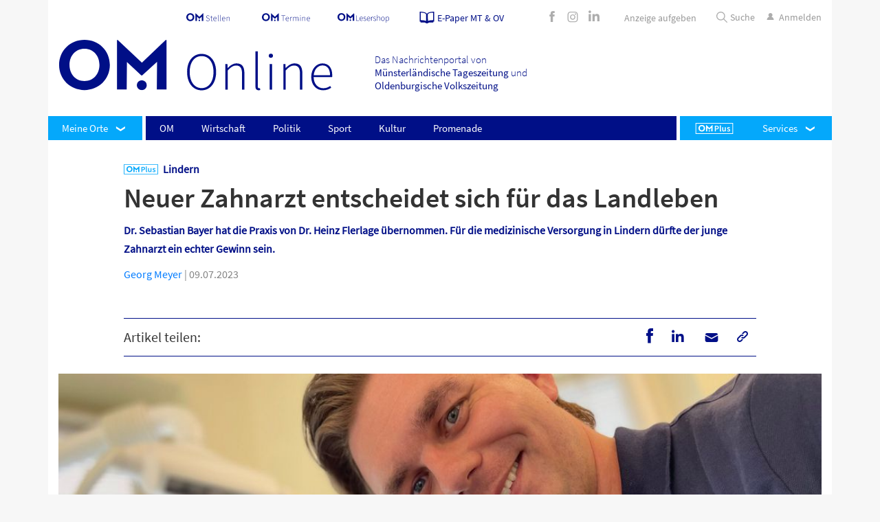

--- FILE ---
content_type: text/html; charset=UTF-8
request_url: https://www.om-online.de/om/neuer-zahnarzt-entscheidet-sich-fuer-das-landleben-168299
body_size: 52327
content:
<!DOCTYPE html><html><!--This website is powered by Neos, the Open Source Content Application Platform licensed under the GNU/GPL.Neos is based on Flow, a powerful PHP application framework licensed under the MIT license.More information and contribution opportunities at https://www.neos.io--><head><meta charset="UTF-8"><title>Neuer Zahnarzt entscheidet sich für das Landleben - OM online</title><link rel="manifest" href="/manifest.webmanifest" crossorigin="use-credentials"><style>.molecule-breakingnews { background-color: rgba(255,0,0,1)!important; } .molecule-breakingnews__link { color:rgba(250,248,248,1)!important;} .molecule-breakingnews__link:hover { color: #fbf8f8!important;}</style><script type="application/ld+json" id="schemaOrg_newsArticle">{"@context":"http:\/\/schema.org","@type":"NewsArticle","headline":"Neuer Zahnarzt entscheidet sich für das Landleben","image":"https://c02.purpledshub.com/uploads/sites/70/2024/02/1eecaa9c-e691-6a12-b503-17e79fb18d72-scaled.jpeg?fit=1024","datePublished":"09.07.2023","author":{"@type":"Person","name":"Georg Meyer"}}</script><meta name="cXenseParse:title" content="Neuer Zahnarzt entscheidet sich für das Landleben"><meta name="cXenseParse:url" content="https://www.om-online.de/om/neuer-zahnarzt-entscheidet-sich-fuer-das-landleben-168299"><meta name="cXenseParse:articleid" content="168299"><meta name="cXenseParse:publishtime" content="2023-07-09T11:00:00.000Z"><meta property="cXenseParse:author" content="Georg Meyer"><meta name="cXenseParse:uxh-roofline" content="Lindern"><meta name="cXenseParse:uxh-access" content="paid"><meta name="cXenseParse:taxonomy" content="lindern/om/"><meta name="cXenseParse:uxh-region" content="Lindern" data-separator=","><meta name="cXenseParse:uxh-topic" content="Arbeit, Beruf, Gesundheit, Soziales" data-separator=","><meta property="article:published_time" content="2023-07-09T11:00:00.000Z"><meta property="article:modified_time" content="2024-06-12T13:48:59.800Z"><meta name="description" content="Dr. Sebastian Bayer hat die Praxis von Dr. Heinz Flerlage übernommen. Für die medizinische Versorgung in Lindern dürfte der junge Zahnarzt ein echter Gewinn sein."><meta property="fb:app_id" content="463817473810992"><meta name="robots" content="index,follow"><link rel="canonical" href="https://www.om-online.de/om/neuer-zahnarzt-entscheidet-sich-fuer-das-landleben-168299"><meta property="og:type" content="article"><meta property="og:title" content="Neuer Zahnarzt entscheidet sich für das Landleben - OM online"><meta property="og:site_name" content="OM online"><meta property="og:description" content="Dr. Sebastian Bayer hat die Praxis von Dr. Heinz Flerlage übernommen. Für die medizinische Versorgung in Lindern dürfte der junge Zahnarzt ein echter Gewinn sein."><meta property="og:url" content="https://www.om-online.de/om/neuer-zahnarzt-entscheidet-sich-fuer-das-landleben-168299"><meta property="og:image" content="https://c02.purpledshub.com/uploads/sites/70/2024/02/1eecaa9c-d983-638e-a831-17e79fb18d72.jpeg?w=1200"><meta name="twitter:card" content="summary"><meta name="twitter:title" content="Neuer Zahnarzt entscheidet sich für das Landleben - OM online"><meta name="twitter:description" content="Dr. Sebastian Bayer hat die Praxis von Dr. Heinz Flerlage übernommen. Für die medizinische Versorgung in Lindern dürfte der junge Zahnarzt ein echter Gewinn sein."><meta name="twitter:url" content="https://www.om-online.de/om/neuer-zahnarzt-entscheidet-sich-fuer-das-landleben-168299"><meta name="twitter:image" content="https://c02.purpledshub.com/uploads/sites/70/2024/02/1eecaa9c-d983-638e-a831-17e79fb18d72.jpeg?w=1200"><meta name="viewport" content="width=device-width, initial-scale=1"><link rel="preload" as="font" href="https://www.om-online.de/neos-assets/static/1765958930/DIU.OmOnlineDe/Fonts/SourceSansPro-Regular.woff2"><link rel="preload" as="font" href="https://www.om-online.de/neos-assets/static/1765958930/DIU.OmOnlineDe/Fonts/SourceSansPro-SemiBold.woff2"><link rel="preload" as="font" href="https://www.om-online.de/neos-assets/static/1765958930/DIU.OmOnlineDe/Fonts/OMIconFont.woff2"><link rel="preload" as="font" href="https://www.om-online.de/neos-assets/static/1765958930/DIU.OmOnlineDe/Fonts/SourceSansPro-SemiBold.woff2"><link rel="preload" as="font" href="https://www.om-online.de/neos-assets/static/1765958930/DIU.OmOnlineDe/Fonts/SourceSansPro-Light.woff2"><link rel="stylesheet" href="https://www.om-online.de/neos-assets/static/1765958930/DIU.OmOnlineDe/Plugin/Slider/swiper.min.css"><link rel="stylesheet" href="https://www.om-online.de/neos-assets/static/1765958930/DIU.OmOnlineDe/Styles/Main.css"><script>window.dataLayer = window.dataLayer || []; window.dataLayer.push({ 'contentType': 'article'});</script><!-- Google Tag Manager --> <script>function gtmStart() {(function(w,d,s,l,i){w[l]=w[l]||[];w[l].push({'gtm.start':  new Date().getTime(),event:'gtm.js'});var f=d.getElementsByTagName(s)[0],  j=d.createElement(s),dl=l!='dataLayer'?'&l='+l:'';j.async=true;j.src=  'https://www.googletagmanager.com/gtm.js?id='+i+dl;f.parentNode.insertBefore(j,f);})(window,document,'script','dataLayer','GTM-WLKWLH5');}</script> <!-- End Google Tag Manager --><script>(function(src){var a=document.createElement("script");a.type="text/javascript";a.async=true;a.src=src;var b=document.getElementsByTagName("script")[0];b.parentNode.insertBefore(a,b)})("https://experience-eu.piano.io/xbuilder/experience/load?aid=A9BFBMsUpe");</script><meta name="msapplication-TileColor" content="#000F87"><meta name="msapplication-TileImage" content="https://www.om-online.de/neos-assets/static/1765958930/DIU.OmOnlineDe/Icons/ms-icon-144x144.png"><link rel="icon" href="https://www.om-online.de/neos-assets/static/1765958930/DIU.OmOnlineDe/Icons/favicon-16x16.png" type="image/png" sizes="16x16"><link rel="icon" sizes="32x32" href="https://www.om-online.de/neos-assets/static/1765958930/DIU.OmOnlineDe/Icons/favicon-32x32.png" type="image/png"><link rel="apple-touch-icon" sizes="57x57" href="https://www.om-online.de/neos-assets/static/1765958930/DIU.OmOnlineDe/Icons/apple-icon-57x57.png" type="image/png"><link rel="apple-touch-icon" sizes="60x60" href="https://www.om-online.de/neos-assets/static/1765958930/DIU.OmOnlineDe/Icons/apple-icon-60x60.png" type="image/png"><link rel="apple-touch-icon" sizes="72x72" href="https://www.om-online.de/neos-assets/static/1765958930/DIU.OmOnlineDe/Icons/apple-icon-72x72.png" type="image/png"><link rel="apple-touch-icon" sizes="76x76" href="https://www.om-online.de/neos-assets/static/1765958930/DIU.OmOnlineDe/Icons/apple-icon-76x96.png" type="image/png"><link rel="icon" sizes="96x96" href="https://www.om-online.de/neos-assets/static/1765958930/DIU.OmOnlineDe/Icons/favicon-96x96.png" type="image/png"><link rel="apple-touch-icon" sizes="114x114" href="https://www.om-online.de/neos-assets/static/1765958930/DIU.OmOnlineDe/Icons/apple-icon-114x114.png" type="image/png"><link rel="apple-touch-icon" sizes="114x114" href="https://www.om-online.de/neos-assets/static/1765958930/DIU.OmOnlineDe/Icons/apple-icon-120x120.png" type="image/png"><link rel="apple-touch-icon" sizes="144x144" href="https://www.om-online.de/neos-assets/static/1765958930/DIU.OmOnlineDe/Icons/apple-icon-144x144.png" type="image/png"><link rel="apple-touch-icon" sizes="152x152" href="https://www.om-online.de/neos-assets/static/1765958930/DIU.OmOnlineDe/Icons/apple-icon-152x152.png" type="image/png"><link rel="apple-touch-icon" sizes="180x180" href="https://www.om-online.de/neos-assets/static/1765958930/DIU.OmOnlineDe/Icons/apple-icon-180x180.png"><link rel="icon" sizes="256x256" href="https://www.om-online.de/neos-assets/static/1765958930/DIU.OmOnlineDe/Icons/favicon-256x256.png" type="image/png"><script type="text/javascript" data-description="sourcepoint stub code">function _typeof(t){return(_typeof="function"==typeof Symbol&&"symbol"==typeof Symbol.iterator?function(t){return typeof t}:function(t){return t&&"function"==typeof Symbol&&t.constructor===Symbol&&t!==Symbol.prototype?"symbol":typeof t})(t)}!function(){for(var t,e,o=[],n=window,r=n;r;){try{if(r.frames.__tcfapiLocator){t=r;break}}catch(t){}if(r===n.top)break;r=n.parent}t||(function t(){var e=n.document,o=!!n.frames.__tcfapiLocator;if(!o)if(e.body){var r=e.createElement("iframe");r.style.cssText="display:none",r.name="__tcfapiLocator",e.body.appendChild(r)}else setTimeout(t,5);return!o}(),n.__tcfapi=function(){for(var t=arguments.length,n=new Array(t),r=0;r<t;r++)n[r]=arguments[r];if(!n.length)return o;"setGdprApplies"===n[0]?n.length>3&&2===parseInt(n[1],10)&&"boolean"==typeof n[3]&&(e=n[3],"function"==typeof n[2]&&n[2]("set",!0)):"ping"===n[0]?"function"==typeof n[2]&&n[2]({gdprApplies:e,cmpLoaded:!1,cmpStatus:"stub"}):o.push(n)},n.addEventListener("message",(function(t){var e="string"==typeof t.data,o={};if(e)try{o=JSON.parse(t.data)}catch(t){}else o=t.data;var n="object"===_typeof(o)?o.__tcfapiCall:null;n&&window.__tcfapi(n.command,n.version,(function(o,r){var a={__tcfapiReturn:{returnValue:o,success:r,callId:n.callId}};t&&t.source&&t.source.postMessage&&t.source.postMessage(e?JSON.stringify(a):a,"*")}),n.parameter)}),!1))}();</script><script type="text/javascript" data-description="sourcepoint configuration">        window._sp_ = {        config: {            accountId: 1061,            baseEndpoint: "https://cdn.privacy-mgmt.com",            isSPA: true,            gdpr: {                targetingParams: {                    acps: "false"                },            },        }        }</script><script src="https://cdn.privacy-mgmt.com/unified/wrapperMessagingWithoutDetection.js"></script><script type="text/javascript" data-description="contentpass integration">            (function() {                var cpBaseUrl = "https://cp.om-online.de";                var cpController = cpBaseUrl + "/now.js";                var cpPropertyId = "762a2fa1";                !function(C,o,n,t,P,a,s){C.CPObject=n,C[n]||(C[n]=function(){                    for(var e=arguments.length,i=new Array(e),c=0;c<e;c++)i[c]=arguments[c];const[r,u,l]=i;if(C[n].q||(C[n].q=[]),                        t=Array.prototype.slice.call(arguments,0),!C[n].patched&&("fatal"===r&&u&&(C[n].le=u,                        Array.prototype.forEach.call(C[n].q,(function(e){"error"===e[0]&&"function"==typeof e[1]&&e[1](u)}))),                        "error"===r&&"function"==typeof u&&C[n].le&&u(C[n].le),"extension"===r&&u&&l&&"function"==typeof l.init&&(l.init(),                        l.initialized=!0),"authenticate"===r&&u)){try{                        P=-1===(o.cookie||"").indexOf("_cpauthhint=")&&!(C.localStorage||{})._cpuser&&-1===C.location.href.toLowerCase().indexOf("cpauthenticated")                }catch(e){P=!1}P&&(a={isLoggedIn:function(){return!1},hasValidSubscription:function(){return!1}},                "function"==typeof u&&u(null,a),t=["authenticate",null])}C[n].q.push(t)});try{                ((s=(o.cookie.split("_cpauthhint=")[1]||"").split(";")[0])?Number(s[1]):NaN)>0&&(o.body?o.body.classList.add("cpauthenticated"):o.addEventListener("DOMContentLoaded",(function(){                o.body.classList.add("cpauthenticated")})))}catch(e){}C[n].l=+new Date,C[n].sv=5}(window,document,"cp");                    cp("create", cpPropertyId, {                    baseUrl: cpBaseUrl                });                cp("render", {                    onFullConsent: function() {                        console.log("[CP] onFullConsent");                    }                })            })()        </script>        <script src="https://cp.om-online.de/now.js" async="" fetchpriority="high" onerror="cp('fatal', arguments)"></script>        <script type="text/javascript" data-description="contentpass sourcepoint authenticate usage">            (function () {                cp("authenticate", function(err, user) {                    if (err || (!user.isLoggedIn() && !user.hasValidSubscription())) {                        (function spExecMsg() {                            if (window._sp_ && window._sp_.executeMessaging) {                                if (!window._sp_.config.isSPA) {                                    console.warn("[SPCP] Sourcepoint not in SPA mode!");                                } else if (window._sp_.version) {                                    console.log("[SPCP] Sourcepoint already running");                                } else {                                    console.log("[SPCP] Starting Sourcepoint");                                    window._sp_.executeMessaging();                                }                            } else {                                console.log("[SPCP] Sourcepoint not loaded yet. Retrying.");                                setTimeout(spExecMsg, 10);                            }                        })();                    }                });            })();        </script><script type="application/javascript">        var ommedienStatistics = {            gLayer: 'dataLayer',            gPush: function() {                window[ommedienStatistics.gLayer].push(arguments);            },            checkout: function (data) {                if (typeof window[ommedienStatistics.gLayer] !== 'object' || typeof window[ommedienStatistics.gLayer].push !== 'function') {                    return;                }                switch (data.action || '') {                    case 'load': ommedienStatistics.onLoad(data); break;                    case 'submit': ommedienStatistics.onSubmit(data); break;                }            },            onLoad: function(data) {                var gdata = {                    page_location: window.location.href || document.URL || 'unknown',                    paywall_process: data.pageName || 'unknown',                    product: data.product || 'unknown',                };                ommedienStatistics.gPush('event', 'page_view', gdata);            },            onSubmit: function(data) {                var form = data.data || [];                var gdata = {                    page_location: window.location.href || document.URL || 'unknown',                    payment_method: 'unknown',                    product: data.product || 'unknown',                };                for (var i = 0; i < form.length; i++) {                    switch (form[i].name || '') {                        case 'paymentMethod': gdata.payment_method = form[i].value; break;                    }                }                ommedienStatistics.gPush('event', 'purchase', gdata);            }        };    </script><script>                    (function(w, l) {                        w[l] = w[l] || [];                        document.addEventListener('DOMContentLoaded', function() {                            var gdata = { author: 'unknown', title: 'unknown' };                            var author = document.querySelector('.molecule-article__content .molecule-article__date > .copyright > a');                            if (author && author.innerHTML) {                                gdata.author = author.innerHTML.toString().trim();                            }                            var title = document.querySelector('.molecule-article__content > .molecule-article__headline');                            if (title && title.innerHTML) {                                gdata.title = title.innerHTML.toString().trim();                            }                            w[l].push(gdata);                        });                    })(window, 'dataLayer');                </script><script>var dataLayer = dataLayer || [];dataLayer.push({"zone":"om","region":["Lindern"],"topic":["Arbeit","Beruf","Gesundheit","Soziales"]});dataLayer.push({"documentId":"168299"});dataLayer.push({"mobileApp":false})</script><script type="text/javascript" id="trfAdSetup" async="" data-traffectiveconf="{&quot;targeting&quot;:[{&quot;key&quot;:&quot;zone&quot;,&quot;values&quot;:null,&quot;value&quot;:&quot;localnews&quot;},{&quot;key&quot;:&quot;pagetype&quot;,&quot;values&quot;:null,&quot;value&quot;:&quot;article&quot;},{&quot;key&quot;:&quot;category1&quot;,&quot;values&quot;:null,&quot;value&quot;:&quot;om&quot;},{&quot;key&quot;:&quot;channel&quot;,&quot;values&quot;:null,&quot;value&quot;:&quot;DESKTOP&quot;},{&quot;key&quot;:&quot;language&quot;,&quot;values&quot;:null,&quot;value&quot;:&quot;de&quot;},{&quot;key&quot;:&quot;region&quot;,&quot;values&quot;:null,&quot;value&quot;:&quot;Lindern&quot;},{&quot;key&quot;:&quot;keywords&quot;,&quot;values&quot;:[&quot;Arbeit&quot;,&quot;Beruf&quot;,&quot;Gesundheit&quot;,&quot;Soziales&quot;],&quot;value&quot;:null},{&quot;key&quot;:&quot;programmatic_ads&quot;,&quot;values&quot;:null,&quot;value&quot;:&quot;true&quot;},{&quot;key&quot;:&quot;ads&quot;,&quot;values&quot;:null,&quot;value&quot;:&quot;true&quot;}],&quot;dfpAdUrl&quot;:&quot;/307308315,31445481/om-online.de/om&quot;,&quot;clientAlias&quot;:&quot;om-online&quot;}" data-script-url="//cdntrf.com/om-online.js"></script></head><body class="" data-ptarget="/bestellung-erfolgreich"><!-- Google Tag Manager (noscript) --> <noscript><iframe src="https://www.googletagmanager.com/ns.html?id=GTM-WLKWLH5" height="0" width="0" style="display:none;visibility:hidden"></iframe></noscript> <!-- End Google Tag Manager (noscript) --><div class="container"><div class="molecule-stickycontainer__content"><div class="Skyscraper" style="display: none;" id="traffective-ad-Skyscraper"></div></div><header class="organism-header"><div class="organism-header__metanavigation"><div class="container"><div class="row"><div class="col p-0"><div class="molecule-metalinks"><ul class="molecule-metalinks__list"><li class="molecule-metalinks__item"><div class="atom-logo  style__om-stellen"><a href="https://www.om-stellen.de" target="_blank"><svg><use xlink:href="#om-stellen"></use></svg></a></div></li><li class="molecule-metalinks__item"><div class="atom-logo  style__om-termine-svg"><a href="https://om-termine.de" target="_blank"><svg><use xlink:href="#om-termine-svg"></use></svg></a></div></li><li class="molecule-metalinks__item"><div class="atom-logo  style__om-shop"><a href="https://www.om-lesershop.de/" target="_blank"><svg><use xlink:href="#om-shop"></use></svg></a></div></li><li class="molecule-metalinks__item molecule-metalinks__ePaper"><a href="https://mein.om-online.de/epaper" target="_self"><div class="atom-logo  style__paper"><span><svg><use xlink:href="#paper"></use></svg></span></div><span class="molecule-metalinks__ePaper__text">E-Paper MT &amp; OV</span></a></li></ul><div class=" d-none d-lg-block molecule-metalinks__sociallinks"><div class="molecule-sociallinks "><a href="https://www.facebook.com/OMonlineDE" class="molecule-sociallinks__link" target="_blank"><i class="om-font-icon icon-200302_iconfont-01"></i></a><a href="https://www.instagram.com/om.online.de/" class="molecule-sociallinks__link" target="_blank"><i class="om-font-icon icon-200302_iconfont-02"></i></a><a href="https://www.linkedin.com/company/om-medien/?viewAsMember=true" class="molecule-sociallinks__link" target="_blank"><i class="om-font-icon icon-200302_iconfont-linkedin2"></i></a></div></div><div class="molecule-metalinks-ad "><div class="molecule-metalinks__item molecule-metalinks-ad__ads"><a href="https://om-online.anzeigen-aufgabe.de/" target="_blank"><span class="molecule-metalinks__ads__text">Anzeige aufgeben</span></a></div></div><div class="molecule-metalinks__search"><ul class="molecule-metalinks__list"><li class="molecule-metalinks__item d-lg-inline-block search-box"><form action="/search"><div class="togglemenu__search"><label><div class="search-container"><input placeholder="Suche" type="search" name="search"><div class="atom-logo  style__search"><span><svg><use xlink:href="#search"></use></svg></span></div><a class="search-btn"><input hidden="hidden" search-btn-submit="" type="submit" value="Suche"><span>Suche</span></a></div></label></div></form></li><li class="molecule-metalinks__item accountContainer hide"><a href="https://mein.om-online.de/kundenservice/" class="molecule-metalinks__link piano-account-url" target="_self"><i class="om-font-icon icon-200302_iconfont-07"></i><span class="d-none d-lg-block">Konto</span></a></li><li class="molecule-metalinks__item login"><a href="https://login.om-online.de/" target="_self" class="molecule-metalinks__link piano-login-url"><i class="om-font-icon icon-200302_iconfont-07"></i><span class="d-none d-lg-block">Anmelden</span></a></li><li class="molecule-metalinks__item logout hide"><a href="#" onclick="javascript:void(0)" class="molecule-metalinks__link piano-logout-url"><svg><use xlink:href="#logout"></use></svg><span class="d-none d-lg-block">Abmelden</span></a></li></ul></div></div></div></div></div></div><div class="organism-header__logosection"><div class="container p-0"><div class="row"><div class="col-6 col-md-6 col-lg-10"><div class="organism-header__logocontainer"><div class="row w-100"><div class="col-lg-6"><div class="organism-header__logo"><div class="atom-logo  style__om-logo"><a href="/" target="_self"><svg><use xlink:href="#om-logo"></use></svg></a></div></div></div><div class="col-lg-6"><div class="organism-header__description font-light">Das Nachrichtenportal von<span class="font-regular d-none d-lg-inline-block">Münsterländische Tageszeitung</span><span class="font-regular d-lg-none"> MT</span> und<span class="font-regular d-none d-lg-inline-block">Oldenburgische Volkszeitung</span><span class="font-regular d-lg-none"> OV</span></div></div></div></div></div><div class="col-6 col-md-6 col-lg-2"><div class="organism-header__weather h-100"><div class="row h-100"><div class="col-12 d-lg-none"><div class="real_burgermenu"><div class="togglemenu"><div class="togglemenu__wrapper"><input type="checkbox" class="togglemenu__input togglemenuicon__checkbox" id="togglemenu__trigger"><label for="togglemenu__trigger" class="togglemenu__trigger togglemenuicon__button"><span class="icon togglemenuicon__icon">&nbsp;</span></label><label for="togglemenu__trigger" class="togglemenu__helper"></label><div class="togglemenu__canvas" data-comes-from="left"><div class="atom-menuitem__item"><a href="/" class="atom-menuitem__link normal">Startseite</a></div><nav class="organism-mainnavigation"><div class="organism-mainnavigation__navbar navbar navbar-collapse"><div class="organism-mainnavigation__left-menuitems"><div class="organism-mainnavigation__myregion atom-menuitem__item dropdown"><a class="atom-menuitem__link dropdown-toggle" data-toggle="dropdown" role="button">Meine                            Orte</a><div class="molecule-myregionmenu dropdown-menu"><div class="molecule-myregionmenu__submenu"><div class="molecule-myregiontaglist"><div class="molecule-myregiontaglist__wrapper"><div class="molecule-myregiontaglist__header">Landkreis Cloppenburg</div><button data-region="cloppenburg" class="atom-regiontag__link all-regions button-filled">Alle Orte</button></div><ul class="molecule-myregiontaglist__taglist"><li class="molecule-myregiontaglist__tag"><button data-uripathsegment="Barßel" data-region="cloppenburg" class="atom-regiontag__link">Barßel</button></li><li class="molecule-myregiontaglist__tag"><button data-uripathsegment="Bösel" data-region="cloppenburg" class="atom-regiontag__link">Bösel</button></li><li class="molecule-myregiontaglist__tag"><button data-uripathsegment="Cappeln" data-region="cloppenburg" class="atom-regiontag__link">Cappeln</button></li><li class="molecule-myregiontaglist__tag"><button data-uripathsegment="Cloppenburg" data-region="cloppenburg" class="atom-regiontag__link">Cloppenburg</button></li><li class="molecule-myregiontaglist__tag"><button data-uripathsegment="Emstek" data-region="cloppenburg" class="atom-regiontag__link">Emstek</button></li><li class="molecule-myregiontaglist__tag"><button data-uripathsegment="Essen" data-region="cloppenburg" class="atom-regiontag__link">Essen</button></li><li class="molecule-myregiontaglist__tag"><button data-uripathsegment="Friesoythe" data-region="cloppenburg" class="atom-regiontag__link">Friesoythe</button></li><li class="molecule-myregiontaglist__tag"><button data-uripathsegment="Garrel" data-region="cloppenburg" class="atom-regiontag__link">Garrel</button></li><li class="molecule-myregiontaglist__tag"><button data-uripathsegment="Lastrup" data-region="cloppenburg" class="atom-regiontag__link">Lastrup</button></li><li class="molecule-myregiontaglist__tag"><button data-uripathsegment="Lindern" data-region="cloppenburg" class="atom-regiontag__link">Lindern</button></li><li class="molecule-myregiontaglist__tag"><button data-uripathsegment="Löningen" data-region="cloppenburg" class="atom-regiontag__link">Löningen</button></li><li class="molecule-myregiontaglist__tag"><button data-uripathsegment="Molbergen" data-region="cloppenburg" class="atom-regiontag__link">Molbergen</button></li><li class="molecule-myregiontaglist__tag"><button data-uripathsegment="Saterland" data-region="cloppenburg" class="atom-regiontag__link">Saterland</button></li></ul></div><div class="molecule-myregiontaglist"><div class="molecule-myregiontaglist__wrapper"><div class="molecule-myregiontaglist__header">Landkreis Vechta</div><button data-region="vechta" class="atom-regiontag__link all-regions button-filled">Alle Orte</button></div><ul class="molecule-myregiontaglist__taglist"><li class="molecule-myregiontaglist__tag"><button data-uripathsegment="Bakum" data-region="vechta" class="atom-regiontag__link">Bakum</button></li><li class="molecule-myregiontaglist__tag"><button data-uripathsegment="Damme" data-region="vechta" class="atom-regiontag__link">Damme</button></li><li class="molecule-myregiontaglist__tag"><button data-uripathsegment="Dinklage" data-region="vechta" class="atom-regiontag__link">Dinklage</button></li><li class="molecule-myregiontaglist__tag"><button data-uripathsegment="Goldenstedt" data-region="vechta" class="atom-regiontag__link">Goldenstedt</button></li><li class="molecule-myregiontaglist__tag"><button data-uripathsegment="Holdorf" data-region="vechta" class="atom-regiontag__link">Holdorf</button></li><li class="molecule-myregiontaglist__tag"><button data-uripathsegment="Lohne" data-region="vechta" class="atom-regiontag__link">Lohne</button></li><li class="molecule-myregiontaglist__tag"><button data-uripathsegment="Neuenkirchen-Vörden" data-region="vechta" class="atom-regiontag__link">Neuenkirchen-Vörden</button></li><li class="molecule-myregiontaglist__tag"><button data-uripathsegment="Steinfeld" data-region="vechta" class="atom-regiontag__link">Steinfeld</button></li><li class="molecule-myregiontaglist__tag"><button data-uripathsegment="Vechta" data-region="vechta" class="atom-regiontag__link">Vechta</button></li><li class="molecule-myregiontaglist__tag"><button data-uripathsegment="Visbek" data-region="vechta" class="atom-regiontag__link">Visbek</button></li></ul></div><div class="my-region-tab-navigation__linkcontainer"><button type="button" class="my-region-delete my-region-tab-navigation__button">Auswahl löschen</button><button type="button" class="my-region-choose my-region-tab-navigation__button">Auswählen</button></div></div></div></div></div><div class="organism-mainnavigation__more left"></div><div class="molecule-mainulevel__list navbar-nav"><ul class="molecule-mainulevel__list__wrapper"><li class="atom-menuitem__item"><a class="atom-menuitem__link normal" href="/om">OM</a></li><li class="atom-menuitem__item"><a class="atom-menuitem__link normal" href="/wirtschaft">Wirtschaft</a></li><li class="atom-menuitem__item"><a class="atom-menuitem__link normal" href="/politik">Politik</a></li><li class="atom-menuitem__item"><a class="atom-menuitem__link normal" href="/sport">Sport</a></li><li class="atom-menuitem__item"><a class="atom-menuitem__link normal" href="/kultur">Kultur</a></li><li class="atom-menuitem__item"><a class="atom-menuitem__link normal" href="/promenade">Promenade</a></li></ul></div><div class="organism-mainnavigation__more right"></div><div class="organism-mainnavigation__right-menuitems"><div class="organism-mainnavigation__omplus"><a class="atom-menuitem__link" href="/om-plus"><div class="atom-logo  style__om-plus"><span><svg><use xlink:href="#om-plus"></use></svg></span></div></a></div><div class="atom-menuitem__item dropdown organism-mainnavigation__customizedDropdown"><a class="atom-menuitem__link dropdown-toggle normal" data-toggle="dropdown" data-display="static" aria-expanded="false" role="button">Services</a><div class="atom-menuitem__dropdown dropdown-menu custom-dropdown-menu"><ul class="custom-dropdown-wrapper molecule-mainulevel__list__wrapper"><li class="atom-menuitem__item"><a class="atom-menuitem__link " href="https://mein.om-online.de/abos" target="_blank">Abo-Angebote</a></li><li class="atom-menuitem__item"><a class="atom-menuitem__link " href="https://mein.om-online.de/kundenservice/login?ref=%2Fkundenservice%2Fabos%2Fabo%2F2114488925%2F000001%2Fservice%2Fcomplaint" target="_blank">Reklamation</a></li><li class="atom-menuitem__item"><a class="atom-menuitem__link " href="https://mein.om-online.de/kundenservice/abos" target="_blank">Abo verwalten </a></li><li class="atom-menuitem__item"><a class="atom-menuitem__link " href="https://mein.om-online.de/info-kontakt" target="_blank">Info &amp; Kontakt</a></li><li class="atom-menuitem__item"><a class="atom-menuitem__link " href="https://www.om-lesershop.de/" target="_blank">OM-Lesershop</a></li><li class="atom-menuitem__item"><a class="atom-menuitem__link " href="/newsletter" target="_blank">Newsletter</a></li><li class="atom-menuitem__item"><a class="atom-menuitem__link " href="https://www.whatsapp.com/channel/0029Vb4vYQ04NVirksqtaw2t" target="_blank">WhatsApp-Kanal</a></li></ul></div></div></div></div></nav><button class="accordion">Verlagsangebote</button><div class="panel"><div class="molecule-link-list"><p class="molecule-link-list-headline"></p><ul class="molecule-link-list-ul footer-links"><li><a href="https://mein.om-online.de/home" target="_blank" class="atom-link " rel="noopener">Abo-Angebote</a></li><li><a href="/online-promenade" target="_blank" class="atom-link ">Promenade</a></li><li><a href="/wochenblatt" target="_self" class="atom-link ">OM-Wochenblatt</a></li><li><a href="https://www.om-lesershop.de/" target="_blank" class="atom-link " rel="noopener">OM-Lesershop</a></li><li><a href="https://om-termine.de/index.php" target="_blank" class="atom-link " rel="noopener">OM-Termine</a></li><li><a href="https://ov.reservix.de/" target="_blank" class="atom-link " rel="noopener">OM-Tickets</a></li><li><a href="https://www.om-stellen.de/" target="_blank" class="atom-link " rel="noopener">OM-Stellen</a></li><li><a href="https://www.om-trauer.de/" target="_blank" class="atom-link " rel="noopener">OM-Trauer</a></li><li><a href="/das-thema/berufswahl" target="_self" class="atom-link ">Berufswahl</a></li><li><a href="/das-thema/zukunftsmacherin" target="_self" class="atom-link ">Zukunftsmacherin </a></li><li><a href="/themen/Sportler%20gegen%20Hunger" target="_blank" class="atom-link ">Sportler gegen Hunger</a></li><li><a href="/magazine" target="_self" class="atom-link ">Magazine</a></li><li><a href="https://www.karrierestart.tv/" target="_blank" class="atom-link " rel="noopener">Karrierestart TV</a></li><li><a href="https://www.made-in-dinklage.de/" target="_blank" class="atom-link " rel="noopener">Made in Dinklage</a></li></ul></div></div><button class="accordion">Services</button><div class="panel"><div class="molecule-link-list"><p class="molecule-link-list-headline"></p><ul class="molecule-link-list-ul footer-links"><li><a href="/ueber-uns" target="_self" class="atom-link ">Über uns</a></li><li><a href="/kontakt" target="_self" class="atom-link ">Kontakt</a></li><li><a href="/newsletter" target="_self" class="atom-link ">Newsletter</a></li><li><a href="https://www.whatsapp.com/channel/0029Vb4vYQ04NVirksqtaw2t" target="_blank" class="atom-link " rel="noopener">WhatsApp-Kanal</a></li><li><a href="/e-paper" target="_self" class="atom-link ">E-Paper</a></li><li><a href="/info-news-app" target="_self" class="atom-link ">News-App</a></li><li><a href="/faq" target="_self" class="atom-link ">FAQ</a></li><li><a href="/jobs" target="_self" class="atom-link ">Jobs</a></li><li><a href="/werbemoeglichkeiten" target="_self" class="atom-link ">Mediadaten</a></li><li><a href="https://om-online.anzeigen-aufgabe.de/Basisdaten" target="_blank" class="atom-link " rel="noopener">Anzeigen</a></li><li><a href="/alle-orte-und-themen" target="_self" class="atom-link ">Alle Orte und Themen</a></li><li><a href="/schlagzeilen" target="_self" class="atom-link ">Schlagzeilen</a></li></ul></div></div><button class="accordion">Rechtliches</button><div class="panel"><div class="molecule-link-list"><p class="molecule-link-list-headline"></p><ul class="molecule-link-list-ul footer-links"><li><a href="/impressum" target="_self" class="atom-link ">Impressum</a></li><li><a href="/agb" target="_self" class="atom-link ">AGB</a></li><li><a href="/datenschutz" target="_self" class="atom-link ">Datenschutz</a></li><li><a href="https://mein.om-online.de/kuendigen" target="_blank" class="atom-link " rel="noopener">Verträge kündigen</a></li><li><a href="javascript:window._sp_.gdpr.loadPrivacyManagerModal(373169)" target="_self" class="atom-link ">Datenschutz- Einstellungen</a></li><li><a href="https://whistleblowersoftware.com/secure/OM-Mediengruppe" target="_blank" class="atom-link " rel="noopener">Hinweisgeberschutz</a></li><li><a href="/ki-leitfaden" target="_self" class="atom-link ">KI-Leitfaden</a></li></ul></div></div><div class="molecule-metalinks"><ul class="molecule-metalinks__list"></ul><div class=" d-none d-lg-block molecule-metalinks__sociallinks"><div class="molecule-sociallinks "><a href="https://www.facebook.com/OMonlineDE" class="molecule-sociallinks__link" target="_blank"><i class="om-font-icon icon-200302_iconfont-01"></i></a><a href="https://www.instagram.com/om.online.de/" class="molecule-sociallinks__link" target="_blank"><i class="om-font-icon icon-200302_iconfont-02"></i></a><a href="https://www.linkedin.com/company/om-medien/?viewAsMember=true" class="molecule-sociallinks__link" target="_blank"><i class="om-font-icon icon-200302_iconfont-linkedin2"></i></a></div></div><div class="molecule-metalinks-ad "></div><div class="molecule-metalinks__search"><ul class="molecule-metalinks__list"><li class="molecule-metalinks__item accountContainer hide"><a href="https://mein.om-online.de/kundenservice/" class="molecule-metalinks__link piano-account-url" target="_self"><i class="om-font-icon icon-200302_iconfont-07"></i><span class="d-none d-lg-block">Konto</span></a></li><li class="molecule-metalinks__item login"><a href="https://login.om-online.de/" target="_self" class="molecule-metalinks__link piano-login-url"><i class="om-font-icon icon-200302_iconfont-07"></i><span class="d-none d-lg-block">Anmelden</span></a></li><li class="molecule-metalinks__item logout hide"><a href="#" onclick="javascript:void(0)" class="molecule-metalinks__link piano-logout-url"><svg><use xlink:href="#logout"></use></svg><span class="d-none d-lg-block">Abmelden</span></a></li></ul></div></div></div></div></div></div></div><div class="col-12 d-lg-none d-inline-block organism-header__sociallinks"><div class="organism-header__social-omplus-wrapper"><div class="organism-header__omplus"><a class="atom-menuitem__link" href="/om-plus"><div class="atom-logo  style__om-plus-short"><span><svg><use xlink:href="#om-plus-short"></use></svg></span></div><span class="organism-header__omplus-abo">abonnieren</span></a></div><div class="molecule-sociallinks d-none d-md-block"><a href="https://www.facebook.com/OMonlineDE" class="molecule-sociallinks__link" target="_blank"><i class="om-font-icon icon-200302_iconfont-01"></i></a><a href="https://www.instagram.com/om.online.de/" class="molecule-sociallinks__link" target="_blank"><i class="om-font-icon icon-200302_iconfont-02"></i></a><a href="https://www.linkedin.com/company/om-medien/?viewAsMember=true" class="molecule-sociallinks__link" target="_blank"><i class="om-font-icon icon-200302_iconfont-linkedin2"></i></a></div></div></div></div></div></div></div></div></div><div class="organism-header__mainnavigation"><div class="row"><div class="col p-0"><div class="real_mainnavigation"><nav class="organism-mainnavigation"><div class="organism-mainnavigation__navbar navbar navbar-collapse"><div class="organism-mainnavigation__left-menuitems"><div class="organism-mainnavigation__myregion atom-menuitem__item dropdown"><a class="atom-menuitem__link dropdown-toggle" data-toggle="dropdown" role="button">Meine                            Orte</a><div class="molecule-myregionmenu dropdown-menu"><div class="molecule-myregionmenu__submenu"><div class="molecule-myregiontaglist"><div class="molecule-myregiontaglist__wrapper"><div class="molecule-myregiontaglist__header">Landkreis Cloppenburg</div><button data-region="cloppenburg" class="atom-regiontag__link all-regions button-filled">Alle Orte</button></div><ul class="molecule-myregiontaglist__taglist"><li class="molecule-myregiontaglist__tag"><button data-uripathsegment="Barßel" data-region="cloppenburg" class="atom-regiontag__link">Barßel</button></li><li class="molecule-myregiontaglist__tag"><button data-uripathsegment="Bösel" data-region="cloppenburg" class="atom-regiontag__link">Bösel</button></li><li class="molecule-myregiontaglist__tag"><button data-uripathsegment="Cappeln" data-region="cloppenburg" class="atom-regiontag__link">Cappeln</button></li><li class="molecule-myregiontaglist__tag"><button data-uripathsegment="Cloppenburg" data-region="cloppenburg" class="atom-regiontag__link">Cloppenburg</button></li><li class="molecule-myregiontaglist__tag"><button data-uripathsegment="Emstek" data-region="cloppenburg" class="atom-regiontag__link">Emstek</button></li><li class="molecule-myregiontaglist__tag"><button data-uripathsegment="Essen" data-region="cloppenburg" class="atom-regiontag__link">Essen</button></li><li class="molecule-myregiontaglist__tag"><button data-uripathsegment="Friesoythe" data-region="cloppenburg" class="atom-regiontag__link">Friesoythe</button></li><li class="molecule-myregiontaglist__tag"><button data-uripathsegment="Garrel" data-region="cloppenburg" class="atom-regiontag__link">Garrel</button></li><li class="molecule-myregiontaglist__tag"><button data-uripathsegment="Lastrup" data-region="cloppenburg" class="atom-regiontag__link">Lastrup</button></li><li class="molecule-myregiontaglist__tag"><button data-uripathsegment="Lindern" data-region="cloppenburg" class="atom-regiontag__link">Lindern</button></li><li class="molecule-myregiontaglist__tag"><button data-uripathsegment="Löningen" data-region="cloppenburg" class="atom-regiontag__link">Löningen</button></li><li class="molecule-myregiontaglist__tag"><button data-uripathsegment="Molbergen" data-region="cloppenburg" class="atom-regiontag__link">Molbergen</button></li><li class="molecule-myregiontaglist__tag"><button data-uripathsegment="Saterland" data-region="cloppenburg" class="atom-regiontag__link">Saterland</button></li></ul></div><div class="molecule-myregiontaglist"><div class="molecule-myregiontaglist__wrapper"><div class="molecule-myregiontaglist__header">Landkreis Vechta</div><button data-region="vechta" class="atom-regiontag__link all-regions button-filled">Alle Orte</button></div><ul class="molecule-myregiontaglist__taglist"><li class="molecule-myregiontaglist__tag"><button data-uripathsegment="Bakum" data-region="vechta" class="atom-regiontag__link">Bakum</button></li><li class="molecule-myregiontaglist__tag"><button data-uripathsegment="Damme" data-region="vechta" class="atom-regiontag__link">Damme</button></li><li class="molecule-myregiontaglist__tag"><button data-uripathsegment="Dinklage" data-region="vechta" class="atom-regiontag__link">Dinklage</button></li><li class="molecule-myregiontaglist__tag"><button data-uripathsegment="Goldenstedt" data-region="vechta" class="atom-regiontag__link">Goldenstedt</button></li><li class="molecule-myregiontaglist__tag"><button data-uripathsegment="Holdorf" data-region="vechta" class="atom-regiontag__link">Holdorf</button></li><li class="molecule-myregiontaglist__tag"><button data-uripathsegment="Lohne" data-region="vechta" class="atom-regiontag__link">Lohne</button></li><li class="molecule-myregiontaglist__tag"><button data-uripathsegment="Neuenkirchen-Vörden" data-region="vechta" class="atom-regiontag__link">Neuenkirchen-Vörden</button></li><li class="molecule-myregiontaglist__tag"><button data-uripathsegment="Steinfeld" data-region="vechta" class="atom-regiontag__link">Steinfeld</button></li><li class="molecule-myregiontaglist__tag"><button data-uripathsegment="Vechta" data-region="vechta" class="atom-regiontag__link">Vechta</button></li><li class="molecule-myregiontaglist__tag"><button data-uripathsegment="Visbek" data-region="vechta" class="atom-regiontag__link">Visbek</button></li></ul></div><div class="my-region-tab-navigation__linkcontainer"><button type="button" class="my-region-delete my-region-tab-navigation__button">Auswahl löschen</button><button type="button" class="my-region-choose my-region-tab-navigation__button">Auswählen</button></div></div></div></div></div><div class="organism-mainnavigation__more left"></div><div class="molecule-mainulevel__list navbar-nav"><ul class="molecule-mainulevel__list__wrapper"><li class="atom-menuitem__item"><a class="atom-menuitem__link normal" href="/om">OM</a></li><li class="atom-menuitem__item"><a class="atom-menuitem__link normal" href="/wirtschaft">Wirtschaft</a></li><li class="atom-menuitem__item"><a class="atom-menuitem__link normal" href="/politik">Politik</a></li><li class="atom-menuitem__item"><a class="atom-menuitem__link normal" href="/sport">Sport</a></li><li class="atom-menuitem__item"><a class="atom-menuitem__link normal" href="/kultur">Kultur</a></li><li class="atom-menuitem__item"><a class="atom-menuitem__link normal" href="/promenade">Promenade</a></li></ul></div><div class="organism-mainnavigation__more right"></div><div class="organism-mainnavigation__right-menuitems"><div class="organism-mainnavigation__omplus"><a class="atom-menuitem__link" href="/om-plus"><div class="atom-logo  style__om-plus"><span><svg><use xlink:href="#om-plus"></use></svg></span></div></a></div><div class="atom-menuitem__item dropdown organism-mainnavigation__customizedDropdown"><a class="atom-menuitem__link dropdown-toggle normal" data-toggle="dropdown" data-display="static" aria-expanded="false" role="button">Services</a><div class="atom-menuitem__dropdown dropdown-menu custom-dropdown-menu"><ul class="custom-dropdown-wrapper molecule-mainulevel__list__wrapper"><li class="atom-menuitem__item"><a class="atom-menuitem__link " href="https://mein.om-online.de/abos" target="_blank">Abo-Angebote</a></li><li class="atom-menuitem__item"><a class="atom-menuitem__link " href="https://mein.om-online.de/kundenservice/login?ref=%2Fkundenservice%2Fabos%2Fabo%2F2114488925%2F000001%2Fservice%2Fcomplaint" target="_blank">Reklamation</a></li><li class="atom-menuitem__item"><a class="atom-menuitem__link " href="https://mein.om-online.de/kundenservice/abos" target="_blank">Abo verwalten </a></li><li class="atom-menuitem__item"><a class="atom-menuitem__link " href="https://mein.om-online.de/info-kontakt" target="_blank">Info &amp; Kontakt</a></li><li class="atom-menuitem__item"><a class="atom-menuitem__link " href="https://www.om-lesershop.de/" target="_blank">OM-Lesershop</a></li><li class="atom-menuitem__item"><a class="atom-menuitem__link " href="/newsletter" target="_blank">Newsletter</a></li><li class="atom-menuitem__item"><a class="atom-menuitem__link " href="https://www.whatsapp.com/channel/0029Vb4vYQ04NVirksqtaw2t" target="_blank">WhatsApp-Kanal</a></li></ul></div></div></div></div></nav></div></div></div></div></header><div class="Billboard" style="display: none;" id="traffective-ad-Billboard"></div><div id="pianoDiv"></div><main><div id="Components.Molecule.BreakingNews" data-url="https://www.om-online.de/api/breaking-news"></div><div class="template template-article"><div class="Mobile_Pos1" style="display: none;" id="traffective-ad-Mobile_Pos1"></div><div class="molecule-article"><div class="row"><div class="col-12 col-md-10 offset-0 offset-md-1"><div class="molecule-article__content"><div class="molecule-article__regionlink"><span class="molecule-article__omplus"><div class="atom-logo  style__om-plus"><span><svg><use xlink:href="#om-plus"></use></svg></span></div></span><span class="molecule-article__category">Lindern</span></div><h1 class="molecule-article__headline">Neuer Zahnarzt entscheidet sich für das Landleben</h1><p class="molecule-article__paragraph-intro">Dr. Sebastian Bayer hat die Praxis von Dr. Heinz Flerlage übernommen. Für die medizinische Versorgung in Lindern dürfte der junge Zahnarzt ein echter Gewinn sein.</p><p class="molecule-article__date"><span class="copyright"><a href="/autoren/georg-meyer-7dc0587f-9aa5-4e63-8381-7fa2481bbcdc">Georg Meyer</a>&nbsp;|&nbsp;09.07.2023</span></p></div></div><div class="col-12 col-md-10 offset-0 offset-md-1"><div class="molecule-sharearticle"><div>Artikel teilen:</div><div class="molecule-sharearticle__shareicons"><a class="molecule-sharearticle__sharelink fb-share-button" href="#" target="_blank"><i class="om-font-icon icon-200302_iconfont-01"></i></a><a class="molecule-sharearticle__sharelink in-share-button" href="#" target="_blank"><i class="om-font-icon icon-200302_iconfont-linkedin"></i></a><a class="molecule-sharearticle__sharelink mail-share-button" href="#" target="_blank"><i class="om-font-icon icon-200302_iconfont-12"></i></a><a class="molecule-sharearticle__sharelink copyUrl" href="javascript:void(0)"><svg><use xlink:href="#link"></use></svg></a><a class="molecule-sharearticle__sharelink whatsapp" href="#"><i class="om-font-icon icon-200302_iconfont-05"></i></a></div></div></div><div class="col-12 mb-5"><div class="molecule-article__imagecontainer"><img class="molecule-article__image" src="https://c02.purpledshub.com/uploads/sites/70/2024/02/1eecaa9c-e691-6a12-b503-17e79fb18d72-scaled.jpeg?fit=1024" alt="Mund auf bitte: Dr. Sebastian Bayer hat sich als Zahnarzt in Lindern niedergelassen. Foto: G. Meyer"></div><div class="col-12 col-md-10 offset-0 offset-md-1 p-0"><p class="molecule-article__caption">Mund auf bitte: Dr. Sebastian Bayer hat sich als Zahnarzt in Lindern niedergelassen. Foto: G. Meyer</p></div></div><div class="col-12 offset-0 molecule-article__paywall"><div class="molecule-paywall__header row justify-content-center"><h2 class="molecule-paywall__title col-12">Jetzt weiterlesen mit OM-Plus</h2><div class="molecule-paywall__header-benefits col-10 col-offset-1 col-md-8 offset-md-2 d-flex flex-column"><div class="align-self-center"><i class="om-font-icon icon-200331_iconfont-35"></i>Nachrichten aus allen 23 Gemeinden der Landkreise Cloppenburg und Vechta</div><div><i class="om-font-icon icon-200331_iconfont-35"></i>Als Abonnent unterstützen Sie den Journalismus im OM. Vielen Dank!</div></div></div><div class="molecule-paywall__cards d-flex flex-wrap justify-content-lg-center"><div class="molecule-paywall__card col-10 offset-1 offset-lg-0 col-lg-3 order-2 order-lg-1 align-items-center"><div class="molecule-paywall__card-header"><h3>OM-Plus für</h3></div><div class="molecule-paywall__card-price"><span class="price-amount">0,99 Euro</span></div><p class="molecule-paywall__card-subtext2">Im ersten Monat,<br>danach monatlich 14,99 Euro.</p><a href="https://mein.om-online.de/angebote/om-plus" data-drive="paywall" class="molecule-paywall__button molecule-paywall__button--blue piano-abo-url">JETZT TESTEN</a><ul class="molecule-paywall__features"><li><i class="om-font-icon icon-200331_iconfont-35"></i>Monatlich kündbar</li><li><i class="om-font-icon icon-200331_iconfont-35"></i>Alle Inhalte von om-online.de</li><li><i class="om-font-icon icon-200331_iconfont-35"></i>Auf Desktop, Mobil und in der News-App</li><li><i class="om-font-icon icon-200331_iconfont-35"></i>Personalisierte und exklusive Inhalte</li><li><i class="om-font-icon icon-200331_iconfont-35"></i>Individuelle Push-Meldungen</li></ul><div class="molecule-paywall__paypal"><a href="https://mein.om-online.de/angebote/om-plus/paypalexpress" class="molecule-paywall__paypal-button" aria-label="Direkt zu PayPal"></a></div></div><div class="molecule-paywall__card molecule-paywall__card--recommended col-10 offset-1 offset-lg-0 col-lg-4 order-1 order-lg-2 align-items-center"><div class="molecule-paywall__badge">Unsere Empfehlung</div><div class="molecule-paywall__card-header"><div>3 MONATE</div><h3>OM-Plus einmalig nur</h3></div><div class="molecule-paywall__card-price"><span class="price-amount price-amount--red">14,99 Euro</span></div><p class="molecule-paywall__card-subtext">(Sie sparen fast 70%)</p><p class="molecule-paywall__card-subtext2">Danach monatlich 14,99 Euro</p><a href="https://mein.om-online.de/angebote/om-plus-3-monate" data-drive="paywall" class="molecule-paywall__button molecule-paywall__button--red piano-abo-url">JETZT SPAREN</a><ul class="molecule-paywall__features"><li><i class="om-font-icon icon-200331_iconfont-35"></i>Nach 3 Monaten kündbar</li><li><i class="om-font-icon icon-200331_iconfont-35"></i>Alle Inhalte von om-online.de</li><li><i class="om-font-icon icon-200331_iconfont-35"></i>Auf Desktop, Mobil und in der News-App</li><li><i class="om-font-icon icon-200331_iconfont-35"></i>Personalisierte und exklusive Inhalte</li><li><i class="om-font-icon icon-200331_iconfont-35"></i>Individuelle Push-Meldungen</li></ul><div class="molecule-paywall__paypal"><a href="https://mein.om-online.de/angebote/om-plus-3-monate/paypalexpress" class="molecule-paywall__paypal-button" aria-label="Direkt zu PayPal"></a></div></div><div class="molecule-paywall__card col-10 offset-1 offset-lg-0 col-lg-3 order-3 align-items-center"><div class="molecule-paywall__card-header"><h3>OM-Premium <br>(E-Paper &amp; OM-Plus)</h3></div><div class="molecule-paywall__card-price"><span class="price-amount">9,99 Euro</span></div><p class="molecule-paywall__card-subtext2">Einen Monat zum Sparpreis.<br> Das Abo endet automatisch.</p><a href="https://mein.om-online.de/angebote/om-premium-testen" data-drive="paywall" class="molecule-paywall__button molecule-paywall__button--blue piano-abo-url">JETZT KAUFEN</a><ul class="molecule-paywall__features"><li><i class="om-font-icon icon-200331_iconfont-35"></i>Unbegrenzter Zugang zu allen digitalen Inhalten</li><li><i class="om-font-icon icon-200331_iconfont-35"></i>Ihre Tageszeitung (MT &amp; OV) bereits am Vorabend lesen</li><li><i class="om-font-icon icon-200331_iconfont-35"></i>Tägliche Rätsel in der OM-E-Paper-App</li><li><i class="om-font-icon icon-200331_iconfont-35"></i>Individuelle OM-Online-News-App</li></ul><div class="molecule-paywall__paypal"><a href="https://mein.om-online.de/angebote/om-premium-testen/paypalexpress" class="molecule-paywall__paypal-button" aria-label="Direkt zu PayPal"></a></div></div></div><div class="molecule-paywall__footer"><p class="molecule-paywall__payment-methods">SICHER BEZAHLEN MIT</p><div class="molecule-paywall__payment-logos"><div class="molecule-paywall__payment-logo molecule-paywall__payment-logo--paypal" aria-label="PayPal"></div><svg class="molecule-paywall__payment-logo--sepa"><use xlink:href="#sepa-logo"></use></svg></div><p class="molecule-paywall__login">Bereits Abonnent?<a href="https://login.om-online.de/" target="_self" class="piano-login-url"> Hier anmelden</a></p></div></div></div></div><div class="row"><div class="col-12 col-md-10 offset-0 offset-md-1 template-article__tags"><span class="template-article__tags-headline">Themen:</span><ul class="template-article__li-tags"><li class="molecule-toptopics__item"><a class="molecule-toptopics__link" role="button" href="/themen/Arbeit">Arbeit</a></li><li class="molecule-toptopics__item"><a class="molecule-toptopics__link" role="button" href="/themen/Beruf">Beruf</a></li><li class="molecule-toptopics__item"><a class="molecule-toptopics__link" role="button" href="/themen/Gesundheit">Gesundheit</a></li><li class="molecule-toptopics__item"><a class="molecule-toptopics__link" role="button" href="/themen/Soziales">Soziales</a></li></ul></div></div><div class="molecule-article"><div class="row"><div class="col-12 col-md-10 offset-0 offset-md-1"><blockquote class="blockquote">Jetzt OM-Plus für 0,99€ im ersten Monat testen. Erfahren Sie alles Relevante aus beiden Landkreisen im OM. Auf dem Desktop, mobil und in der News-App! <a target="_blank" rel="noopener external" href="https://mein.om-online.de/angebote/om-plus">Hier geht es entlang.</a></blockquote></div></div></div><div id="om-online.de_app_article_3"></div><div class="row"><div class="outbrain-placeholder"></div></div></div><div class="atom-a2hs container hide"><div class="row"><div id="close-a2hs"><div class="mdiv"><div class="md"></div></div></div></div><div class="row add-to-homescreen"><div class="icon-container col-4"><div class="atom-logo  style__omLogoFooter"><span><svg><use xlink:href="#omLogoFooter"></use></svg></span></div></div><div class="text-container col-8"><h3 class="title">Hier klicken und <span style="white-space: nowrap;">om-online</span> zum Start-Bildschirm hinzufügen</h3></div></div></div></main></div><div class="container footer"><footer class="organism-footer"><div class="row"><div class="col-6 col-sm-7 col-lg-4"><div class="atom-logo  style__omLogoFooter"><a href="/" target="_self"><svg><use xlink:href="#omLogoFooter"></use></svg></a></div></div><div class="col-lg-2 d-none d-lg-block">&nbsp;</div><div class="col-lg-2 d-none d-lg-block"><div class="molecule-link-list"><p class="molecule-link-list-headline">Verlags-Angebote</p><ul class="molecule-link-list-ul footer-links"><li><a href="https://mein.om-online.de/home" target="_blank" class="atom-link " rel="noopener">Abo-Angebote</a></li><li><a href="/online-promenade" target="_blank" class="atom-link ">Promenade</a></li><li><a href="/wochenblatt" target="_self" class="atom-link ">OM-Wochenblatt</a></li><li><a href="https://www.om-lesershop.de/" target="_blank" class="atom-link " rel="noopener">OM-Lesershop</a></li><li><a href="https://om-termine.de/index.php" target="_blank" class="atom-link " rel="noopener">OM-Termine</a></li><li><a href="https://ov.reservix.de/" target="_blank" class="atom-link " rel="noopener">OM-Tickets</a></li><li><a href="https://www.om-stellen.de/" target="_blank" class="atom-link " rel="noopener">OM-Stellen</a></li><li><a href="https://www.om-trauer.de/" target="_blank" class="atom-link " rel="noopener">OM-Trauer</a></li><li><a href="/das-thema/berufswahl" target="_self" class="atom-link ">Berufswahl</a></li><li><a href="/das-thema/zukunftsmacherin" target="_self" class="atom-link ">Zukunftsmacherin </a></li><li><a href="/themen/Sportler%20gegen%20Hunger" target="_blank" class="atom-link ">Sportler gegen Hunger</a></li><li><a href="/magazine" target="_self" class="atom-link ">Magazine</a></li><li><a href="https://www.karrierestart.tv/" target="_blank" class="atom-link " rel="noopener">Karrierestart TV</a></li><li><a href="https://www.made-in-dinklage.de/" target="_blank" class="atom-link " rel="noopener">Made in Dinklage</a></li></ul></div></div><div class="col-lg-2 d-none d-lg-block"><div class="molecule-link-list"><p class="molecule-link-list-headline">Services</p><ul class="molecule-link-list-ul footer-links"><li><a href="/ueber-uns" target="_self" class="atom-link ">Über uns</a></li><li><a href="/kontakt" target="_self" class="atom-link ">Kontakt</a></li><li><a href="/newsletter" target="_self" class="atom-link ">Newsletter</a></li><li><a href="https://www.whatsapp.com/channel/0029Vb4vYQ04NVirksqtaw2t" target="_blank" class="atom-link " rel="noopener">WhatsApp-Kanal</a></li><li><a href="/e-paper" target="_self" class="atom-link ">E-Paper</a></li><li><a href="/info-news-app" target="_self" class="atom-link ">News-App</a></li><li><a href="/faq" target="_self" class="atom-link ">FAQ</a></li><li><a href="/jobs" target="_self" class="atom-link ">Jobs</a></li><li><a href="/werbemoeglichkeiten" target="_self" class="atom-link ">Mediadaten</a></li><li><a href="https://om-online.anzeigen-aufgabe.de/Basisdaten" target="_blank" class="atom-link " rel="noopener">Anzeigen</a></li><li><a href="/alle-orte-und-themen" target="_self" class="atom-link ">Alle Orte und Themen</a></li><li><a href="/schlagzeilen" target="_self" class="atom-link ">Schlagzeilen</a></li></ul></div></div><div class="col-lg-2 d-none d-lg-block"><div class="molecule-link-list"><p class="molecule-link-list-headline">Rechtliches</p><ul class="molecule-link-list-ul footer-links"><li><a href="/impressum" target="_self" class="atom-link ">Impressum</a></li><li><a href="/agb" target="_self" class="atom-link ">AGB</a></li><li><a href="/datenschutz" target="_self" class="atom-link ">Datenschutz</a></li><li><a href="https://mein.om-online.de/kuendigen" target="_blank" class="atom-link " rel="noopener">Verträge kündigen</a></li><li><a href="javascript:window._sp_.gdpr.loadPrivacyManagerModal(373169)" target="_self" class="atom-link ">Datenschutz- Einstellungen</a></li><li><a href="https://whistleblowersoftware.com/secure/OM-Mediengruppe" target="_blank" class="atom-link " rel="noopener">Hinweisgeberschutz</a></li><li><a href="/ki-leitfaden" target="_self" class="atom-link ">KI-Leitfaden</a></li></ul></div></div><div class="col-6 col-sm-5 d-lg-none"><p class="logos-title">Das Nachrichtenportal von:</p><div class="atom-logo  style__mtLogo"><span><svg><use xlink:href="#mtLogo"></use></svg></span></div><div class="atom-logo  style__ovLogo"><span><svg><use xlink:href="#ovLogo"></use></svg></span></div></div></div><div class="row margin-top"><div class="col-8 d-none d-lg-block"><p class="logos-title">Das Nachrichtenportal von:</p><div class="atom-logo  style__mtLogo"><span><svg><use xlink:href="#mtLogo"></use></svg></span></div><div class="atom-logo  style__ovLogo"><span><svg><use xlink:href="#ovLogo"></use></svg></span></div></div><div class="col-6 col-sm-7 col-md-5 d-lg-none mobil-links-container"><div class="molecule-link-list"><p class="molecule-link-list-headline"></p><ul class="molecule-link-list-ul mobile-footer-links"><li><a href="/impressum" target="_self" class="atom-link ">Impressum</a></li><li><a href="/agb" target="_self" class="atom-link ">AGB</a></li><li><a href="/datenschutz" target="_self" class="atom-link ">Datenschutz</a></li><li><a href="javascript:window._sp_.gdpr.loadPrivacyManagerModal(373169)" target="_self" class="atom-link ">Datenschutz- Einstellungen</a></li><li><a href="https://whistleblowersoftware.com/secure/OM-Mediengruppe" target="_blank" class="atom-link " rel="noopener">Hinweisgeberschutz</a></li><li><a href="/ki-leitfaden" target="_self" class="atom-link ">KI-Leitfaden</a></li></ul></div></div><div class="col-6 col-sm-5 offset-md-1 col-md-5 offset-lg-0 col-lg-4 social-media-links"><a href="https://www.instagram.com/om.online.de/" target="_blank"><i class="om-font-icon icon-200302_iconfont-14"></i></a><a href="https://www.facebook.com/OMonlineDE" target="_blank"><i class="om-font-icon icon-200302_iconfont-13"></i></a><a href="https://www.linkedin.com/company/om-medien/?viewAsMember=true" target="_blank"><i class="om-font-icon icon-200302_iconfont-linkedin"></i></a><div class="atom-logo  style__iconSpotify"><a href="https://open.spotify.com/show/7mrL0DH4rvuSpktI0Je6PP" target="_blank"><svg><use xlink:href="#iconSpotify"></use></svg></a></div></div></div><a class="atom-scrolltotop hide" href="" id="scrolltotop"><span class="screen-reader-text">Nach oben scrollen</span></a></footer></div><svg xmlns="http://www.w3.org/2000/svg" xmlns:xlink="http://www.w3.org/1999/xlink" style="position: absolute; width: 0; height: 0" id="__SVG_SPRITE_NODE__"><symbol viewBox="0 0 472.7 88.8" id="om-logo" style="enable-background:new 0 0 472.7 88.8;"><path d="M221.1,56.6c0-19.2,10.4-31.2,25-31.2c14.6,0,25,12,25,31.2c0,19.2-10.4,31.6-25,31.6 C231.5,88.2,221.1,75.8,221.1,56.6 M266.6,56.6c0-16.8-8.2-27.4-20.5-27.4c-12.3,0-20.5,10.6-20.5,27.4c0,16.8,8.2,27.8,20.5,27.8 C258.4,84.4,266.6,73.4,266.6,56.6"></path><path d="M287.2,42.9h3.4l0.4,6.8h0.2c4.5-4.5,9.1-7.9,15.2-7.9c9.1,0,13.4,5.5,13.4,16.9v28.3h-4.1V59.3 c0-9.4-3-13.8-10.1-13.8c-5.3,0-9.1,2.8-14.4,8.3v33.3h-4.1V42.9z"></path><path d="M338.8,81.2V20.9h4.1v60.8c0,2,0.8,2.9,1.9,2.9c0.4,0,0.8,0,1.7-0.2l0.7,3.3c-0.8,0.2-1.6,0.5-2.9,0.5 C340.7,88.2,338.8,86,338.8,81.2"></path><path d="M361.7,28.6c0-2.3,1.7-3.6,3.7-3.6c2,0,3.7,1.3,3.7,3.6c0,2.1-1.7,3.6-3.7,3.6 C363.4,32.3,361.7,30.8,361.7,28.6 M363.3,42.9h4.1v44.2h-4.1V42.9z"></path><path d="M387,42.9h3.4l0.4,6.8h0.2c4.5-4.5,9.1-7.9,15.2-7.9c9.1,0,13.4,5.5,13.4,16.9v28.3h-4.1V59.3 c0-9.4-3-13.8-10.1-13.8c-5.3,0-9.1,2.8-14.4,8.3v33.3H387V42.9z"></path><path d="M434.9,65.1c0-14.4,9.4-23.3,19.3-23.3c10.5,0,16.9,7.5,16.9,20.4c0,1.1,0,2.2-0.2,3.3h-31.8 c0.1,11.2,6.7,19.1,16.6,19.1c4.8,0,8.6-1.6,11.9-3.9l1.7,3.1c-3.5,2.2-7.5,4.3-13.9,4.3C444.1,88.2,434.9,79.5,434.9,65.1 M467.3,62.2c0-11.3-5.1-16.9-13-16.9c-7.5,0-14.2,6.3-15.1,16.9H467.3z"></path><path d="M0.7,44.5c0-24.9,19.4-43.3,43.7-43.3s43.7,18.4,43.7,43.3S68.7,87.8,44.4,87.8S0.7,69.4,0.7,44.5 M70.2,44.5 c0-15.8-10.4-27.8-25.8-27.8c-15.4,0-25.8,12-25.8,27.8c0,15.8,10.4,27.8,25.8,27.8C59.8,72.3,70.2,60.3,70.2,44.5"></path><path d="M134.6,79.4c0-4.9,3.8-8.4,8.5-8.4c4.7,0,8.5,3.6,8.5,8.4c0,4.9-3.8,8.4-8.5,8.4 C138.3,87.8,134.6,84.2,134.6,79.4"></path><polygon points="184.2,1.5 143.3,40.5 101.7,1.5 100.4,1.5 100.4,19.9 100.4,86.7 100.4,86.7 117.1,86.7 117.5,39.3 142.2,62.5 143.8,62.5 169.4,39.2 169,86.3 169,86.7 169,86.7 169,86.7 185.7,86.7 185.7,86.7 185.7,19.9 185.7,1.5"></polygon></symbol><symbol viewBox="0 0 5460 1000" id="om-stellen" style="overflow: visible;"><path d="M0 500C0 212.03 223.49 0 504.3 0s504.3 212.03 504.3 500-223.5 500-504.3 500S0 787.97 0 500zm802.29 0c0-181.95-120.34-320.92-297.99-320.92s-298 138.97-298 320.92c0 181.95 120.34 320.91 297.99 320.91s298-138.96 298-320.91zm742.92 402.49c0-56.05 43.5-97.33 98.16-97.33s98.16 41.27 98.16 97.33c0 56.05-43.5 97.32-98.16 97.32-54.66.01-98.16-41.26-98.16-97.32z"></path><path d="M2119.01 2.87l-472.78 451.45L1166.29 2.87h-15.76v984.24h193.36l4.31-547.52 285.14 268.61h18.62l295.19-269.84-4.3 544.88-.06 3.86h.06v.01h193.35V2.87zm361.51 891.91l31.29-33.4c50.53 57.19 123.26 94.19 204.44 94.19 106.35 0 173.37-56.98 173.37-139.96 0-87-56.77-114.7-125.37-145.57l-105.6-47.36c-60.68-26.75-141.33-70.08-141.33-173.26 0-101.16 86.68-171.67 202.53-171.67 83.94 0 151.59 38.16 194.08 83.41l-28.12 32.34c-40.81-43.24-96.2-71.57-165.97-71.57-91.97 0-153.7 49.16-153.7 124.53 0 81.29 69.56 111.95 120.51 134.36l105.39 47.04c78.01 34.78 146.62 77.8 146.62 184.36 0 106.77-87.74 187.53-222.83 187.53-101.9 0-180.34-43.13-235.31-104.97zm630.88-47.88V520.25h-79.28v-36.36l80.34-4.44 5.92-146.93h39.74v146.93h147.15v40.8h-147.15v330.13c0 64.8 16.28 108.57 86.26 108.57 18.82 0 45.24-8.03 63.64-16.07l12.27 37.84c-29.39 10.36-61.84 19.03-82.88 19.03-97.47 0-126.01-61.94-126.01-152.85zm296.94-112.69c0-165.54 107.61-267.45 221.35-267.45 120.3 0 194.29 85.62 194.29 234.89 0 12.69-.42 25.37-2.64 38.05h-365.01c1.69 128.13 76.74 219.67 191.12 219.67 54.97 0 98.31-18.18 136.36-45.03l19.24 35.51c-39.96 24.95-85.62 49.9-160.04 49.9-129.59 0-234.67-99.58-234.67-265.54zm371.68-32.98c0-129.6-58.78-194.08-149.9-194.08-85.84 0-163.43 72.73-174 194.08h323.9zM3997.88 919V226.59h46.72v698.75c0 22.62 9.3 33.19 21.99 33.19 4.44 0 8.67 0 19.03-2.12l7.82 38.05c-9.51 2.75-18.18 5.28-33.61 5.28-40.81.01-61.95-25.15-61.95-80.74zm266.39 0V226.59h46.72v698.75c0 22.62 9.3 33.19 21.99 33.19 4.44 0 8.67 0 19.03-2.12l7.82 38.05c-9.51 2.75-18.18 5.28-33.61 5.28-40.8.01-61.95-25.15-61.95-80.74zm228.87-184.79c0-165.54 107.61-267.45 221.35-267.45 120.3 0 194.29 85.62 194.29 234.89 0 12.69-.42 25.37-2.64 38.05h-365.02c1.69 128.13 76.75 219.67 191.13 219.67 54.97 0 98.31-18.18 136.36-45.03l19.24 35.51c-39.96 24.95-85.62 49.9-160.04 49.9-129.59 0-234.67-99.58-234.67-265.54zm371.68-32.98c0-129.6-58.78-194.08-149.9-194.08-85.84 0-163.43 72.73-174 194.08h323.9zm217.86-221.78h39.53l5.07 78.65h2.33c51.8-51.59 104.65-91.33 174.63-91.33 104.86 0 153.49 63.64 153.49 194.72v325.58h-46.72V667.61c0-107.62-34.04-158.78-115.65-158.78-60.47 0-104.23 31.93-165.97 95.35v382.88h-46.72V479.45z"></path></symbol><symbol viewBox="0 0 6604 1214" id="om-shop" style="overflow: visible;"><g transform="matrix(0.90610575,0,0,-0.90610575,-9.636738,1214.1817)"><path d="M 405,1321 C 233,1272 97,1147 38,985 11,911 2,743 20,661 63,464 238,292 438,251 c 248,-51 503,64 615,276 169,322 0,709 -348,798 -79,20 -224,18 -300,-4 z M 671,1125 C 812,1075 900,929 887,765 879,659 854,605 784,533 737,485 712,468 670,456 556,422 435,445 352,516 209,638 195,891 322,1035 c 61,69 142,105 234,105 39,0 91,-7 115,-15 z" id="path1"></path><path d="M 1270,795 V 250 h 110 110 l 2,301 3,302 155,-146 c 85,-81 160,-147 167,-147 7,0 83,65 170,144 l 158,145 3,-300 2,-299 h 105 105 v 545 c 0,336 -4,545 -9,545 -6,0 -125,-110 -266,-245 -141,-135 -260,-245 -263,-245 -4,0 -124,110 -267,245 -143,134 -266,245 -272,245 -10,0 -13,-116 -13,-545 z" id="path2"></path><path d="M 5590,670 V 250 h 30 30 v 214 214 l 41,37 c 95,85 195,88 243,5 19,-32 21,-55 24,-253 l 4,-217 h 25 25 l -4,233 c -3,197 -6,237 -20,264 -25,45 -63,71 -115,79 -57,8 -107,-6 -172,-51 l -51,-35 v 175 175 h -30 -30 z" id="path3"></path><path d="M 2640,635 V 250 h 205 205 v 25 25 l -177,2 -178,3 -3,358 -2,357 h -25 -25 z" id="path4"></path><path d="m 3310,821 c -72,-22 -122,-66 -161,-141 -20,-38 -23,-60 -24,-145 0,-116 18,-168 80,-228 72,-70 207,-87 303,-38 44,22 47,27 34,49 -7,10 -19,8 -57,-9 -100,-44 -200,-22 -262,59 -30,40 -59,134 -47,153 3,5 95,9 206,9 h 201 l -7,71 c -7,81 -41,157 -83,187 -51,36 -128,50 -183,33 z m 130,-60 c 40,-21 76,-84 86,-148 l 7,-43 h -182 -181 l 6,28 c 19,77 66,145 119,168 43,19 105,17 145,-5 z" id="path5"></path><path d="m 3805,821 c -75,-19 -115,-69 -115,-145 0,-67 39,-106 143,-146 103,-40 140,-63 155,-95 19,-41 14,-72 -15,-105 -51,-57 -148,-58 -242,-3 -40,23 -44,24 -60,9 -15,-16 -14,-18 9,-36 51,-40 130,-62 202,-57 109,7 168,60 168,152 0,88 -31,119 -176,174 -132,51 -166,105 -106,172 24,27 37,33 85,37 46,4 63,0 101,-21 42,-24 46,-24 61,-7 12,14 13,19 3,27 -49,39 -151,60 -213,44 z" id="path6"></path><path d="m 4327,816 c -62,-23 -104,-62 -137,-130 -27,-55 -32,-75 -32,-144 -1,-183 84,-289 242,-299 50,-4 78,0 122,17 66,24 77,36 55,57 -13,13 -17,13 -38,0 -78,-51 -195,-38 -261,30 -39,40 -68,106 -68,154 v 29 h 200 200 v 56 c 0,81 -19,132 -65,180 -58,61 -137,79 -218,50 z m 154,-59 c 42,-27 79,-98 79,-149 v -38 h -175 c -194,0 -186,-4 -160,69 42,121 166,178 256,118 z" id="path7"></path><path d="m 4915,811 c -23,-10 -55,-36 -73,-57 l -31,-39 -1,48 c 0,43 -2,47 -25,47 h -25 V 530 250 h 30 30 v 198 198 l 29,46 c 38,60 73,82 130,83 36,1 47,5 49,19 8,39 -48,47 -113,17 z" id="path8"></path><path d="m 5186,815 c -84,-30 -126,-112 -96,-185 18,-43 45,-61 160,-110 112,-47 140,-73 140,-130 0,-103 -148,-139 -262,-65 -45,30 -50,30 -65,5 -11,-17 -8,-22 30,-44 85,-49 191,-60 264,-26 98,44 121,178 43,244 -16,13 -72,41 -125,61 -112,44 -151,79 -141,129 11,52 47,79 113,84 47,3 66,-1 104,-21 44,-24 46,-24 57,-6 10,16 8,21 -13,35 -65,43 -141,53 -209,29 z" id="path9"></path><path d="m 6354,821 c -76,-19 -139,-79 -170,-162 -26,-68 -23,-201 6,-267 68,-156 258,-201 384,-91 138,122 119,397 -34,491 -49,30 -132,43 -186,29 z m 123,-52 c 74,-28 124,-110 131,-215 11,-165 -75,-272 -209,-262 -71,5 -117,37 -150,105 -33,67 -34,208 -2,268 52,97 142,138 230,104 z" id="path10"></path><path d="m 7007,816 c -21,-8 -56,-26 -77,-40 -22,-14 -42,-26 -45,-26 -3,0 -5,14 -5,30 0,25 -4,30 -25,30 h -25 V 405 0 h 30 30 v 150 149 l 50,-26 c 131,-68 266,-22 330,113 32,68 39,198 15,279 -37,128 -158,193 -278,151 z m 160,-64 c 74,-52 101,-228 53,-340 -52,-121 -167,-156 -285,-88 l -45,27 v 172 172 l 48,32 c 26,18 58,37 72,43 39,16 123,7 157,-18 z" id="path11"></path><path d="m 1745,428 c -51,-45 -42,-144 16,-173 119,-62 225,83 128,174 -32,30 -109,29 -144,-1 z" id="path12"></path></g></symbol><symbol viewBox="0 0 5335 1000" id="om-trauer" style="overflow: visible;"><path d="M0 500C0 212.03 223.49 0 504.3 0s504.3 212.03 504.3 500-223.5 500-504.3 500S0 787.97 0 500zm802.29 0c0-181.95-120.34-320.92-297.99-320.92s-298 138.97-298 320.92c0 181.95 120.34 320.91 297.99 320.91s298-138.96 298-320.91zm742.92 402.49c0-56.05 43.5-97.33 98.16-97.33s98.16 41.27 98.16 97.33c0 56.05-43.5 97.32-98.16 97.32-54.66.01-98.16-41.26-98.16-97.32z"></path><path d="M2119.01 2.87l-472.78 451.45L1166.29 2.87h-15.76v984.24h193.36l4.31-547.52 285.14 268.61h18.62l295.19-269.84-4.3 544.88-.06 3.86h.06v.01h193.35V2.87zm565.32 329.42h-221.78v-41.85h492.18v41.85h-221.78v654.77h-48.62V332.29zm337.63 147.16h39.53l5.07 94.71h2.33c34.35-62.37 84.04-107.4 144.4-107.4 18.5 0 33.61 2.33 50.32 10.57l-10.57 42.28c-17.12-6.13-26.43-8.46-45.88-8.46-45.67 0-99.79 34.67-138.48 130.66v345.25h-46.72V479.45zm347.67 381.29c0-112.79 101.69-166.49 327.49-191.44 1.48-78.01-19.87-161.53-119.66-161.53-68.5 0-127.7 33.83-161.74 59.62l-21.56-34.67c35.94-25.37 106.34-65.96 188.8-65.96 120.3 0 160.89 87.32 160.89 195.98v324.32h-39.53l-5.07-65.96h-2.33c-51.8 41.86-113.53 78.65-180.13 78.65-80.35 0-147.16-43.77-147.16-139.01zm327.49 16.81V704.81c-208.46 24.1-279.71 72.52-279.71 153.49 0 72.84 49.26 100.85 107.61 100.85 58.14.01 109.31-28.11 172.1-81.6zm248.64-72.52V479.45h46.72V798.9c0 107.61 34.04 158.78 115.65 158.78 60.46 0 104.23-31.71 163.64-103.6V479.45h46.72v507.61h-39.53l-5.07-84.99h-2.33c-49.89 58.35-102.33 97.68-172.31 97.68-104.87 0-153.49-63.64-153.49-194.72zm555.18-70.83c0-165.54 107.61-267.44 221.35-267.44 120.3 0 194.29 85.62 194.29 234.89 0 12.69-.42 25.37-2.64 38.05h-365.02c1.69 128.12 76.75 219.67 191.13 219.67 54.97 0 98.31-18.18 136.36-45.03l19.24 35.52c-39.96 24.95-85.62 49.89-160.04 49.89-129.59 0-234.67-99.58-234.67-265.55zm371.68-32.97c0-129.6-58.78-194.09-149.9-194.09-85.84 0-163.43 72.73-174 194.09h323.9zm217.86-221.78h39.53l5.07 94.71h2.33c34.35-62.37 84.04-107.4 144.4-107.4 18.5 0 33.61 2.33 50.32 10.57l-10.57 42.28c-17.12-6.13-26.43-8.46-45.88-8.46-45.67 0-99.79 34.67-138.48 130.66v345.25h-46.72V479.45z"></path></symbol><symbol viewBox="0 0 2210 363" id="om-termine-svg" style="overflow: visible;"><g transform="translate(0,363) scale(0.1,-0.1)" stroke="none"><path d="M1616 3619 c-370 -39 -739 -198 -1009 -434 -488 -426 -700 -1083 -566 -1750 114 -565 509 -1046 1043 -1270 224 -94 421 -135 681 -142 416 -12 772 88 1096 306 437 294 708 746 770 1281 14 128 7 423 -14 535 -76 404 -239 711 -524 986 -376 363 -929 546 -1477 488z m405 -654 c374 -65 669 -319 803 -693 51 -143 70 -261 70 -447 0 -184 -12 -270 -61 -420 -58 -179 -145 -320 -278 -450 -196 -193 -434 -287 -725 -288 -194 -1 -334 30 -485 105 -310 154 -514 441 -581 816 -20 117 -20 350 1 472 75 435 364 775 750 881 43 11 99 25 124 29 80 13 294 11 382 -5z"></path><path d="M4160 1841 l0 -1781 344 0 343 0 6 83 c4 45 8 338 8 652 1 314 5 721 8 906 l6 337 514 -484 c455 -429 517 -484 545 -484 28 0 93 56 536 461 278 253 518 473 534 487 l29 27 -7 -993 -7 -992 348 2 348 3 3 1778 2 1778 -35 -3 c-30 -3 -128 -93 -885 -816 l-851 -813 -53 48 c-29 26 -418 392 -865 813 -639 601 -819 766 -842 768 l-29 3 0 -1780z"></path><path d="M17573 2610 c-47 -28 -66 -72 -61 -137 4 -46 10 -60 41 -91 32 -31 43 -36 96 -40 101 -7 161 46 161 143 0 93 -54 145 -150 145 -37 0 -66 -6 -87 -20z"></path><path d="M8920 2495 l0 -75 400 0 400 0 0 -1185 0 -1185 90 0 90 0 0 1185 0 1185 403 2 402 3 3 73 3 72 -896 0 -895 0 0 -75z"></path><path d="M11522 1910 c-151 -40 -307 -144 -409 -274 -71 -91 -146 -246 -180 -371 -24 -92 -26 -116 -27 -295 -1 -212 12 -292 71 -438 101 -254 310 -442 563 -506 144 -37 348 -30 498 15 70 22 231 98 269 127 l22 17 -35 62 -35 62 -56 -36 c-131 -83 -270 -123 -433 -123 -187 0 -325 52 -449 166 -143 133 -223 311 -247 552 l-7 72 661 0 c490 0 663 3 668 12 4 6 7 72 6 147 -3 438 -185 729 -508 811 -103 27 -270 26 -372 0z m362 -149 c162 -57 271 -182 326 -376 21 -75 46 -278 35 -295 -4 -7 -205 -10 -592 -10 l-585 0 7 53 c14 98 45 202 91 297 39 79 60 108 133 180 93 92 168 137 277 165 80 20 229 13 308 -14z"></path><path d="M13575 1912 c-123 -42 -240 -142 -333 -282 l-57 -84 -7 39 c-4 22 -7 65 -7 96 -1 31 -4 90 -7 132 l-7 77 -68 0 -69 0 0 -920 0 -920 85 0 85 0 0 633 0 633 44 86 c85 168 180 274 294 330 62 31 73 33 167 33 55 0 114 -4 131 -9 l31 -8 18 70 c9 39 14 75 11 80 -20 33 -228 43 -311 14z"></path><path d="M14960 1914 c-113 -31 -262 -127 -384 -249 -70 -71 -76 -70 -76 13 0 26 -3 84 -7 130 l-6 82 -68 0 -69 0 0 -920 0 -920 80 0 80 0 0 693 0 694 104 101 c175 171 309 241 457 242 203 0 322 -96 381 -307 22 -76 22 -94 26 -750 l3 -673 85 0 84 0 0 695 0 694 60 65 c119 127 248 218 363 257 89 30 228 24 309 -13 97 -45 164 -132 206 -269 14 -47 16 -140 19 -741 l4 -688 85 0 85 0 -3 698 c-4 687 -4 698 -26 777 -34 121 -75 199 -139 266 -94 99 -203 139 -376 139 -175 0 -331 -80 -530 -270 l-104 -99 -16 53 c-47 149 -167 260 -324 301 -72 19 -230 18 -303 -1z"></path><path d="M19208 1915 c-120 -30 -268 -119 -397 -241 -38 -35 -73 -64 -79 -64 -6 0 -13 57 -17 140 l-7 140 -74 0 -74 0 0 -920 0 -920 85 0 85 0 0 694 0 694 88 83 c110 105 189 163 276 205 91 44 160 57 275 52 152 -6 248 -60 309 -175 74 -140 82 -235 82 -980 l0 -573 80 0 81 0 -3 703 c-4 690 -4 703 -26 782 -61 219 -182 345 -370 384 -72 15 -244 12 -314 -4z"></path><path d="M21198 1915 c-182 -45 -358 -176 -473 -353 -213 -331 -218 -845 -9 -1179 237 -380 732 -493 1167 -265 48 25 92 51 98 58 7 8 0 30 -24 73 l-33 60 -30 -20 c-54 -37 -158 -86 -229 -109 -97 -31 -302 -39 -395 -16 -90 22 -215 86 -278 141 -139 123 -233 328 -250 545 l-8 90 662 0 662 0 6 31 c9 46 7 172 -4 269 -15 129 -45 235 -96 340 -38 75 -62 109 -123 170 -86 85 -163 129 -287 160 -92 24 -268 26 -356 5z m295 -140 c242 -51 393 -269 414 -598 l6 -97 -589 2 -589 3 4 40 c7 82 51 227 95 312 137 265 391 395 659 338z"></path><path d="M17570 970 l0 -920 85 0 85 0 0 920 0 920 -85 0 -85 0 0 -920z"></path><path d="M5839 707 c-176 -50 -285 -226 -249 -403 24 -117 90 -203 193 -250 55 -26 73 -29 157 -29 83 0 102 3 151 28 67 32 142 109 172 175 31 67 30 216 -1 285 -69 152 -260 240 -423 194z"></path></g></symbol><symbol viewBox="0 0 396.85 116.22" id="om-plus"><path d="M389.67 7.06v102.1H7.18V7.06h382.49M396.85 0H0v116.22h396.84V0h.01z"></path><path d="M30.87 55.82c0-20.06 15.6-34.83 35.21-34.83s35.21 14.77 35.21 34.83-15.6 34.83-35.21 34.83-35.21-14.77-35.21-34.83zm56.02 0c0-12.68-8.4-22.36-20.81-22.36s-20.81 9.68-20.81 22.36 8.4 22.36 20.81 22.36 20.81-9.68 20.81-22.36zm51.87 28.04c0-3.91 3.04-6.78 6.85-6.78 3.82 0 6.85 2.88 6.85 6.78 0 3.91-3.04 6.78-6.85 6.78-3.81 0-6.85-2.87-6.85-6.78z"></path><path d="M178.82 21.19l-33.01 31.45-33.5-31.45h-1.11v68.57h13.51l.3-38.15 19.9 18.72h1.31l20.61-18.8-.31 37.96v.27h13.51V21.19zm24.72 8.53h18.95c13.35 0 23.25 4.62 23.25 18.5 0 13.38-9.93 19.45-22.88 19.45h-8.64v22.06h-10.67V29.72zm18.43 29.44c8.98 0 13.24-3.56 13.24-10.94 0-7.45-4.67-9.98-13.61-9.98h-7.39v20.92h7.76zm34.27 18.98V24.91h10.59v53.78c0 2.61 1.18 3.52 2.28 3.52.48 0 .85 0 1.66-.18l1.32 7.89c-1.29.51-3.05.92-5.59.92-7.5 0-10.26-4.85-10.26-12.7zM282 72.92V44.66h10.6v26.91c0 7.41 2.13 10.2 7.03 10.2 3.97 0 6.58-1.84 10.01-6.24V44.66h10.59v45.08h-8.68l-.81-6.64h-.29c-3.97 4.7-8.35 7.75-14.53 7.75-9.69-.01-13.92-6.55-13.92-17.93zm49.74 11.64l4.93-6.72c4.01 3.12 7.89 5.03 12.47 5.03 4.93 0 7.25-2.31 7.25-5.4 0-3.78-4.89-5.47-9.71-7.3-5.92-2.22-12.69-5.62-12.69-13.14 0-7.82 6.33-13.47 16.44-13.47 6.29 0 11.33 2.55 15.01 5.4l-4.86 6.5c-3.16-2.31-6.35-3.93-9.9-3.93-4.54 0-6.7 2.17-6.7 4.99 0 3.56 4.56 4.92 9.46 6.72 6.11 2.28 12.95 5.21 12.95 13.62 0 7.75-6.14 13.99-17.55 13.99-6.17-.01-12.68-2.66-17.1-6.29z"></path></symbol><symbol viewBox="0 0 826 410" id="om-top"><title>Neuer Zahnarzt entscheidet sich für das Landleben - OM online</title><path d="M801.106 24.907v360.186H24.894V24.907h776.212M826 0H0v410h826V0z"></path><path d="M162.716 322.072V112.468h-71.25V75.524h186.23v36.944h-71.249v209.604zm242.026 4.523q-24.131 0-44.108-8.859a95.38 95.38 0 0 1-34.305-25.634q-14.33-16.77-22.243-40.526-7.915-23.75-7.916-53.91 0-29.775 7.916-53.343 7.917-23.556 22.243-39.772a96.514 96.514 0 0 1 34.305-24.88Q380.61 71.002 404.742 71q24.12 0 44.107 8.67a98.416 98.416 0 0 1 34.494 24.881q14.508 16.214 22.43 39.772 7.916 23.565 7.917 53.344 0 30.165-7.916 53.909-7.917 23.75-22.431 40.526a97.215 97.215 0 0 1-34.494 25.634q-19.987 8.854-44.107 8.86zm0-38.075a53.923 53.923 0 0 0 26.388-6.409 58.795 58.795 0 0 0 19.98-18.283q8.289-11.876 12.818-28.651a144.017 144.017 0 0 0 4.525-37.51q0-41.466-17.154-65.03-17.16-23.556-46.557-23.562-29.406 0-46.558 23.562-17.16 23.564-17.152 65.03a144.02 144.02 0 0 0 4.523 37.51q4.524 16.778 12.818 28.65a58.694 58.694 0 0 0 19.98 18.284 53.908 53.908 0 0 0 26.389 6.409zm158.332 33.552V75.524h77.659a180.369 180.369 0 0 1 37.887 3.77 81.825 81.825 0 0 1 30.347 12.817 61.854 61.854 0 0 1 19.98 23.562q7.157 14.516 7.163 36.001 0 20.358-7.163 35.437a69.444 69.444 0 0 1-19.792 25.07 82.661 82.661 0 0 1-29.78 14.702 139.631 139.631 0 0 1-37.134 4.712h-35.437v90.477zm43.73-125.536h32.044q54.287 0 54.286-44.862 0-23.37-14.137-32.232-14.137-8.853-41.657-8.859h-30.536z"></path></symbol><symbol viewBox="0 0 325.98 40.09" id="mt-logo"><path d="M202.57 7.67c-1.71 1.11-4.17.06-5.73 1.54-1.32 1.2-2.1 2.68-1.99 4.39.94 2.63 5.21 4.14 4.54 7.23-.14 2.63-2.34 4.58-3.9 6.61.93.64 2.31.22 3.19-.29.54-.32.54-.88.93-1.25.3.18.79.23.93.55-.18 3.14-1.94 6.28-4.92 8.05-1.42.47-2.45-.59-3.59-1.19-1.67-1.06-3.69-2.62-5.84-1.5-.39.6-.44 1.29-.43 1.99-.59.33-1.27.42-1.96.56-.45-2.63-.02-5.31 2.48-6.84 1.81-.65 3.87-1.21 5.98-.94 1.37-.88 2.69-2.04 2.29-3.84-.74-1.34-2.51-1.88-3.79-2.8-1.38-1.15-2.22-2.76-2.03-4.52.48-3.23 3.56-5.6 6.15-7.64-1.38-.78-3.29-1.61-5.01-.81-1.52.97-1.85 2.73-1.55 4.39.1.23.1.51.15.78-.98.05-1.91-.22-2.36-1.1-1.09-3.09-.02-6.42 2.22-8.78 2.78-3.84 7.65-1.23 11.08-.36 2.4.59 4.61-.34 6.37-1.91.5 3.01-1.06 5.88-3.21 7.68m-76.73-5.15c-.73.33-1.82-.32-2.01.75-.15.28-.29.6-.19.88 1.97 1.38 4.71.77 6.44 2.66.98.92 1.33 2.12 1.68 3.32l-.04 16.94c-.34 1.8-1.56 3.7-3.56 4.26-.88.46-1.66 1.16-2.2 1.95-1.23.33-1.92-1.38-3.1-1.51-.84-.32-1.62-.87-2.36-1.52-.98 1.11-1.81 2.41-2.69 3.56-1.62-.18-2.75-1.75-3.25-3.04-.46-4.94-.19-10.98-.3-16.06-.34-.28-.64.09-.98.14l-.54.65v13.02c.49.51 1.97 1.1.64 1.75l-2.49 3.15-3.94-3.17.88-1.66-.1-14.26c-.3-.37-.44-.74-.84-1.01l-.78 1.48.1 13.57c.1.28.3.46.59.64l.54.04c-.88 1.62-2.05 3.24-3.07 4.86-1.52-.5-2.9-1.84-3.54-3.22l-2.44 3.24c-1.91-.09-3.34-1.79-3.99-3.36l-2.44 3.61c-1.57-.27-3-1.61-3.59-2.99l-.45-1.84-.17-20.47c-.1-1.29-1.47-.87-2.31-1.1V6.49c3.14-.1 6.17-1.27 8.52-3.3.54.28.69.97.79 1.57-1.96.7-1.46 2.73-1.5 4.34l.17 20.08c.2.28.4.74.84.74.28-5.08-.18-9.74.09-14.86.39-1.66 1.75-3.37 3.42-4.17 1.03-.23 2.3-.42 2.69-1.53l6.24 3.58 2.73-3.29c1.47.36 2.65 1.38 3.39 2.62.78-.69 1.32-1.67 2-2.54 2.01.27 4.13 2.02 4.72 3.91l.11 15.23c.25.23.54.51.84.5l-.11-16.02-.44-.88c2.01-.28 3.87-1.03 5.48-2.23-2.06-.64-4.62-1.14-5.51-3.35-.25-1.62.23-3.23 1.41-4.44 1.12-1.25 2.94-1.72 4.61-1.4l.01 1.47m-24.67 26.9l-.05-14.12-1.72-.69.05 14.03.25.46c.44.19.88.56 1.47.32zm25.65-.17l-.21-17.77c-.39.09-.73.33-1.13.47l.06 17.08 1.18.46c.05-.1 0-.2.1-.24zM18.17 2.41l1.13 1.47c1.32-1.67 3.37-2.97 5.68-2.28 2.7 1.47 3.45 4.42 3.21 7.19-.09.88-1.13.79-1.66 1.39l-.73 1.8.11 16.52c.25.51.84.83 1.28 1.01l-1.95 4.3c-.98.28-2.06-.18-2.9-.64-3.15-1.88-1.79-5.67-2.24-8.62l-.03-12.22c.29-1.48 1.84-2.05 2.82-3.26.44-.56.63-1.2.48-1.89-.35-.51-.89-.69-1.38-.83-.88-.04-1.76.24-2.4.84l-.49.74.02 19.2c-.19.83-.53 1.62-1.17 2.27-1.17.79-3.53.75-3.42 2.69-.1.55.3 1.11-.19 1.52-.24.23-.59.28-.88.19-.64-.5-.4-1.61-1.38-1.98-.54-.14-1.13-.04-1.52.33-.93.46-.29 2.12-1.71 1.71-.84-.64-.15-1.62-.01-2.35.83-1.71 2.54-3.33 4.65-3.52l.15-.32-.2-20.21c-.2-.32-.54-.32-.84-.23l-.2.37.07 18.28c-.34 2.08-2.44 2.73-3.96 3.84-.93 1.16-1.51 2.4-1.75 3.79-.29.28-.73.69-1.18.37-.39-.64-.64-1.6-1.52-1.88-.83-.14-1.52.19-1.91.79-.29.37-.05 1.11-.73 1.16a.602.602 0 0 1-.74-.37c-.15-1.89.43-3.65 2.24-4.62 1.27-.51 2.6-1.02 4.07-1.03L6.81 6.74c-.25-.78-.79-1.61-1.58-2.02-.83-.04-1.86.14-2.05 1.07.01 1.8 1.97 2.95 2.62 4.56.59 1.43.45 3.32-.57 4.48-.54.65-1.32.93-2.11 1.02-.98-.09-1.86-.36-2.46-1.15-.34-.28-.44-.74-.59-1.11 1.08-.23 1.86.09 2.65.59.44-.14.54-.65.29-.92C1.14 11.6-.73 9.58.29 7.18c.73-1.85 1.5-4.25 3.86-4.86 2.5-.65 5.25-.2 7.07 1.55.54-1.2 1.95-2.36 3.37-2.46 1.32-.05 2.65.13 3.58 1m258.53-1.3c.25 2.03-.08 4.25-1.79 5.59-2.36-.68-2.47-3.41-2.77-5.48l4.56-.11"></path><path d="M105.33 2.52c.15 1.98-.12 4.09-1.84 5.43-1.72-.27-2.12-2.02-2.51-3.27l-.17-2.15c1.66-.05 2.9-.01 4.52-.01m-5.09.02c.1 1.75-.23 3.53-1.31 4.97-.34.56-.98.56-1.47.24-1.57-1.33-1.63-3.32-1.93-5.16 1.35-.04 3.18 0 4.71-.05m-67.45.22c.35 2.03-.23 4.14-1.75 5.52-1.91-.27-2.31-2.25-2.66-3.64l-.25-1.87 4.66-.01m5.2-.04c.2 2.08-.23 4.25-1.89 5.54-1.67-.27-2.22-1.7-2.51-3.31l-.28-2.2c1.6 0 2.93-.01 4.68-.03m99.42-.23c.06 2.08-.28 4.25-1.99 5.64-2.41-.87-2.37-3.55-2.77-5.53 1.33-.2 3.29-.16 4.76-.11m8.35 1.91c.05 1.66-.28 3.19-1.65 4.25-.83.88-2.6-.91-2.55.7 1.33.6 2.26 1.7 3 2.81l.03 20.45c-.48 2.4-1.21 4.71-2.33 6.84-2.41-2.53-3.45-5.62-3.17-9.27-.78 1.11-1.51 2.36-2.39 3.52-1.67-.13-2.9-1.65-3.54-2.99-.36-5.17-.09-11.22-.31-16.66-.15-.28-.59-.32-.74-.64l2.58-4.07c1.13.18 2.21 1.01 2.85 1.98l.55 1.61.11 15.83c.05.37.44.51.69.74.34.04.24-.32.29-.55l-.02-17.36.53-1.48c-.99-1.2-1.97-2.44-1.68-4.06.14-.88 1.02-1.57 1.81-1.94 1.37-.56 2.5.64 3.59 1.33.59-.88.83-1.99.72-3 1.72-.67 1.33 1.17 1.63 1.96m13.68-1.2c-.14.83-.88 1.39-1.37 2.08-.04 3 .12 5.45.18 8.31l3.22-3.56c1.62.23 2.8 1.93 3.15 3.31l.16 4.2.01 16.29c-.38 2.22-2.14 4.53-4.49 5.37-1.67.88-3.97.61-5.59-.21-.2-.32-.05-1.02-.1-1.43.93.37 2.01.27 2.94-.1 2.01-1.11 2.39-3.15 2.24-5.18l-.21-17.12-1.42 1.25.14 12.46c.2.18.49.28.69.55l-3.22 3.89-3.24-1.97-1.66 1.99c-1.91.28-3.68-.96-4.57-2.52l-.35-1.75-.01-14.68c.24-2.35 2.98-3.29 4.44-5.05.84.5 1.62 1.24 2.46 1.7.04-1.62.48-3.79-1.59-4.7-.2-.09-.69-.09-.59-.46v-.23c3.04-.29 5.88-1.4 8.18-3.26.45.08.45.54.6.82m-6.28 26.38l-.06-15.37-2.16-1.1.11 15.46.4.65c.53.27 1.07.59 1.71.36zM284.75 2.47c.15 1.94-.13 4.06.22 5.91.54.14 1.18-.28 1.57.18l-.09 1.57c-.44.19-1.42-.23-1.62.33l.11 16.99.79.6-2.24 4.02-5.06-2.94c-.93 1.02-1.46 2.22-2.29 3.29-1.37 0-2.41-1.19-3.15-2.16l-.5-1.48-.16-16.02-.69-.64 2.29-3.98c1.08-.14 2.11.59 2.75 1.51.74.87.79 1.98.85 3.14l.1 14.82c.15.37.59.6 1.03.64l.1.46.68-.79-.16-17.63c-.44-.14-1.03-.09-1.23-.6.05-.46-.15-.92-.05-1.34 2.4-.65 4.55-2.92 4.98-5.28-.24-1.01 1.23-.56 1.77-.6"></path><path d="M59.48 3.25c.55 1.66.9 3.78-.28 5.26-.39.6-1.03 1.16-1.81 1.11-.59.14-1.38-.73-1.72.14.05.88 1.18.87 1.72 1.43l1.43 1.89.11 17.31.15.14.93-1.02-.11-17.72c-.39-.23-.98.05-1.28-.46l-.1-1.43c2.7-.56 4.75-3.34 5.08-5.83.39-.09 1.18-.14 1.67-.05l.12 5.86c.44.09 1.08.04 1.62.04.1.55.05 1.2.06 1.8l-1.67.05.16 17.22c.74.41.69.87.3 1.43l-1.75 3.14c-1.72-.73-3.34-1.93-5.01-2.85-.29.83.01 1.89-.23 2.72-.58 2.31-1.11 4.57-2.23 6.65-1.97-1.42-2.61-3.78-3.11-5.94-.05-1.25-.06-2.72-.16-4.02-.93 1.11-1.71 2.36-2.64 3.52-1.57-.32-2.85-1.74-3.3-3.17-.43-5.07-.01-11.07-.42-16.06-.64 0-1.08.56-1.37.97-.08 4.75-.02 8.4 0 13.11l1.18.97-3.03 3.89-3.69-2.99-2.64 3.38-3.64-2.85-2.93 2.87c-1.37.1-2.46-1.1-3-2.11l-.25-.83-.26-16.25c-.15-.32-.49-.64-.88-.69.58-1.39 1.66-2.78 2.49-4.16.93-.19 1.86.27 2.55.87.89.78 1.23 1.75 1.33 2.86l.11 15.65c.25.41.69.64 1.18.6.08-4.85.06-10.25-.06-15.42l-.54-.78c.93-1.2 2.15-2.36 3.27-3.52l2.9 2.71 2.34-3.01c1.47 0 2.8 1.38 3.54 2.53.88-.7 1.32-1.81 2.05-2.64 1.91.32 4.08 1.93 4.62 3.72.21 5.03-.11 10.52.16 15.46.29.18.59.55.88.55.18-5.63-.14-11.31.09-16.85.14-.55.34-1.06.58-1.57-1.23-1.33-2.41-3.09-1.44-4.84.73-.79 1.76-1.48 2.89-1.21.88.14 1.33 1.01 2.16 1.42.63-.74.97-1.94.77-3h1.11M40.64 28.84l-.05-14.68-.84-.87-.54 1.06c.16 4.57.04 9.74.2 14.68l.64.74c.3-.29.34-.66.59-.93zM259.08 10.9c.69 1.34.85 3.14-.03 4.39l-1.46 1.9c1.92 2.49 3.5 5.44 2.58 8.81-.43 2.91-1.4 5.64-3.16 8.09-.83.93-2.15 1.53-3.48 1.26-2.61-1.93-3.26-5.44-2.34-8.48.44-1.29.53-2.68 1.31-3.79.34.23.69.46 1.03.64-.14 2.72-2.04 6.15.52 8.26.64 0 1.08.09 1.52-.33 1.46-2.27.81-5.54-.13-7.85-.94-1.8-2.86-3.18-4.77-3.58l.04-1.48c1.08.41 1.81-.19 2.7-.66.54-.46.93-1.06.97-1.76.05-1.11-.35-2.17-1.38-2.67-.59-.14-1.18-.13-1.67.1-.59.42-.88 1.06-.98 1.67-.54-.14-1.03-.37-1.47-.64l4.68-7.22c2.32-.06 4.29 1.55 5.52 3.34m-45.36.75l-.73 1.94.05 13.25c.15.37.39.51.74.69l.44.04c-.83 1.62-2.05 3.19-3.07 4.81-1.42-.41-3-1.74-3.54-3.17l-2.44 3.24c-1.62-.13-2.95-1.28-3.69-2.62l-.35-2.12V13.72c.43-1.8 1.8-3.51 3.52-4.3.93-.33 2.25-.33 2.54-1.49 2.25 1.11 4.36 2.53 6.53 3.72m-5.83 2.19l-1.62-.69.05 14.17.54.55c.39.18.74.18 1.18.09-.02-4.24-.04-9.27-.15-14.12z"></path><path d="M249.56 7.8c.21 2.45-.96 5.17-3.51 6.2-.93.1-1.96-.13-2.85-.22-.09 1.57-.04 3.18-.03 4.8l1.03.41c1.12-.97 1.86-2.36 2.93-3.43 1.33.41 2.51 1.65 2.66 3.04l-.07 8.86c-.58 2.03-2.19 4.25-4.49 4.82-2.31.1-3.5-3.4-6.19-1.96-.73.46-.68 1.25-.78 1.9-.49.14-1.27.7-1.62.14-.5-1.84-.01-3.74 1.16-5.13 1.37-1.44 3.57-2.04 5.44-1.36.25.14.54.41.79.23-.01-1.38.04-2.91-.07-4.34-.78.42-.78 2.13-1.81 1.58-1.33-.64-3.14-.59-3.83-2.11-.45-2.86-.27-6.05-.23-9 .19-1.57 1.51-2.82 2.88-3.61.83-.46 1.86-.61 2.79-.29.88.46 1.43 1.43 2.51 1.42.64-.14 1.37-.51 1.57-1.16.1-.88 1.18-.47 1.72-.79m62.5 3.62l.15 15.37c.15.32.49.51.79.69l.04-15.65c.97-2.17 3.17-4.07 5.72-4.13 2.36 1.15 4.72 2.43 7.22 3.12-.34 1.39-1.31 2.73-1.11 4.3l.11 15.65c1.13 1.15 1.09 2.86.55 4.2-.83 2.22-3.32 3.38-5.63 3.39-2.16.15-4.27-.91-5.5-2.71-.4-.74-.74-1.48-.84-2.31 1.72.69 3.68.45 5.3-.29-.29.79-.73 2.22.16 2.91.34.32.98.37 1.47.18 1.56-1.81-.46-3.65-.61-5.54-.1-.37-.1-.78-.25-1.15l-1.76 2.36c-1.23 0-2.31-.22-3.24-.91-.84-.69-1.23-1.56-1.53-2.49-.98.97-1.71 2.31-2.64 3.42-1.52-.18-2.51-1.42-3.15-2.62l-.35-1.71-.05-14.77c-.3-.28-.59.09-.88.14l-.59.69c-.28 4.25.08 8.72 0 13.02l1.08 1.01-2.98 3.93c-1.38-.83-2.46-2.07-3.84-2.99-.98 1.16-1.76 2.36-2.69 3.47l-3.59-2.9-2.98 2.87c-1.37 0-2.51-1.28-3.05-2.34l-.2-1.71-.15-15c-.1-.42-.54-.69-.93-.83l2.53-4.12c.78-.28 1.87.27 2.51.82.84.78 1.28 1.7 1.38 2.77l.16 15.83c.2.42.69.55 1.08.46l-.01-15.23-.59-.97 3.37-3.52L299.4 11l2.49-3.15c1.52.04 2.75 1.38 3.59 2.57l2-2.73c2.01.37 3.74 1.98 4.58 3.73m-11.72 15.69l.04-14.49-.89-1.24-.49.97.01 14.91.69.92.64-1.07zm19.53.44l-.05-14.68-1.91-.59.2 15.19.59.55c.43.13.87-.1 1.17-.47zm-48.16-9.49c-.54 1.34-.68 2.82-2.1 3.79l-3.57 3.29.06 2.82c.34.23.83.27 1.18.13.49-.19.73-.69.78-1.2.34-.05.83.23 1.23.46-.53 1.57-1.46 3.24-2.24 4.81-1.91.01-3.98-.59-5.01-2.38-.54-.92-.65-2.08-.6-3.23l-.1-12.46c.97-2.96 4.16-3.89 6.11-6.07 2.42 2.94 3.66 6.44 4.26 10.04m-4.45 2.19l-1.58-4.15.02 6.09c.58-.6 1.02-1.29 1.56-1.94z"></path><path d="M237.77 18.08c-.14 3.18-3.81 5.09-5.71 7.27l.01 2.68c.25.41.88.32 1.32.27.44-.32.59-.79.68-1.29l1.33.55-2.24 4.71c-1.52-.18-3.14-.08-4.17-1.28-1.03-.92-1.43-2.12-1.48-3.46V13.96c1.02-2.59 3.91-3.75 5.86-5.79 2.46 2.81 3.7 6.31 4.4 9.91m-4.45 2.37l-1.68-4.15.02 6.05 1.66-1.9zm-5.92-9.12c-.63 1.25-1.32 2.5-1.31 3.97l.21 15.92c.94 1.1 1.14 2.72.51 4.06-.58 1.52-2 2.96-3.67 3.43-2.21.65-4.61.2-6.33-1.32-1.03-.92-1.73-2.12-1.93-3.46 1.52.64 3.83.45 5.3-.29-.24.79-.68 1.85-.19 2.72.25.55.88.46 1.38.55.44-.05.78-.33.93-.74.58-2.36-1.49-3.87-1.3-6.14l-1.76 2.27c-1.18.14-2.31-.18-3.19-.77-1.03-.83-1.63-1.89-1.68-3.09l-.01-16.11c.97-2.03 3.17-3.93 5.58-4.03 2.45 1.11 4.81 2.39 7.46 3.03m-6.32 2.1c-.64-.23-1.23-.5-1.87-.59l.11 15.09.34.51c.49.18 1.23.18 1.47-.28l-.05-14.73zm-144.04 5.5c.26 3.41-3.56 5.32-5.61 7.68l.01 2.68c.4.55.93.37 1.47.18.34-.33.49-.69.49-1.16l1.33.55-2.24 4.67c-1.91.24-4.02-.59-5.06-2.34-.64-1.15-.5-2.35-.6-3.6V15.27c1.02-2.68 4.06-3.75 5.91-5.84 2.46 2.72 3.41 6.13 4.3 9.5m-4.35 2.69c-.54-1.38-1.04-2.86-1.73-4.1-.04 2.03-.13 4.16.07 6.18l1.66-2.08z"></path><path d="M82.71 12.73l2.54-2.92 2.22 4.56L84.25 19c-.44-.78-.94-1.7-1.38-2.58-.13 3.74-.02 8.31-.05 12.37l.89.74-2.68 3.98-4.38-2.62 1.03-1.48-.11-15.23-1.33-.41 3.22-4.35c1.62.45 2.61 1.97 3.25 3.31m93.26 6.06c-.44 1.16-.48 2.54-1.51 3.47l-4.2 3.75.11 2.91c.44.46 1.08.18 1.52-.05.24-.32.44-.65.39-1.11.34.23 1.62.23 1.13 1.01l-2.04 4.25c-1.57-.09-3.14-.08-4.32-1.32-1.03-.87-1.23-2.17-1.34-3.46V14.99c.92-2.73 4.06-3.84 5.96-5.88 2.32 2.86 3.6 6.13 4.3 9.68m-6.06 4.45l1.66-2.08-1.68-4.01c-.09 1.85-.09 4.2.02 6.09z"></path></symbol><symbol viewBox="0 0 6132.81 2466.14" id="om-logo-vertical"><path d="M0 1233C0 522.88 551.14 0 1243.6 0s1243.6 522.88 1243.6 1233-551.14 1233-1243.6 1233S0 1943.12 0 1233zm1978.45 0c0-448.68-296.77-791.38-734.85-791.38S508.74 784.32 508.74 1233s296.77 791.38 734.85 791.38 734.86-342.7 734.86-791.38zm1832.03 992.55c0-138.23 107.28-240 242.07-240s242.07 101.78 242.07 240c0 138.23-107.28 240-242.07 240s-242.07-101.77-242.07-240z"></path><path d="M5225.48 7.07L4059.61 1120.36 2876.07 7.07h-38.86v2427.15h476.82l10.62-1350.19 703.16 662.4h45.93l727.94-665.44-10.62 1343.68-.13 9.53h.13v.02h476.82V7.07zm705.51 2422.5c-128.82 0-202.94-80.37-202.94-172.93s74.11-172.93 202.94-172.93c127.38 0 201.49 80.37 201.49 172.93s-74.12 172.93-201.49 172.93zm0-308.65c-101.4 0-171.66 57.92-171.66 135.72 0 77.81 70.26 135.73 171.66 135.73 101.39 0 170.21-57.92 170.21-135.73 0-77.81-68.82-135.72-170.21-135.72zm-193.32-249.11v-30l59.69-3.85v-1.76c-39.15-39.3-69.3-79.42-69.3-132.52 0-79.56 48.28-116.47 147.74-116.47h247.06v35.45h-242.4c-81.66 0-120.47 25.83-120.47 87.75 0 45.88 24.22 79.09 72.35 125.94h290.53v35.45h-385.2zm333.53-517.2h-525.4v-35.45h530.22c17.15 0 25.18-7.06 25.18-16.68 0-3.37 0-6.57-1.61-14.43l28.87-5.94c2.09 7.23 4 13.8 4 25.51.01 30.94-19.07 46.99-61.26 46.99zm-458.02-261.41c-19.9 0-31.44-14.77-31.44-32.24 0-17.49 11.54-32.24 31.44-32.24 18.45 0 31.44 14.76 31.44 32.24 0 17.47-12.99 32.24-31.44 32.24zm124.49-13.8v-35.45h385.18v35.45h-385.18zm0-270.62v-30l59.69-3.85v-1.76c-39.15-39.3-69.3-79.42-69.3-132.52 0-79.56 48.28-116.47 147.74-116.47h247.06v35.45h-242.4c-81.66 0-120.47 25.83-120.47 87.75 0 45.88 24.22 79.09 72.35 125.94h290.53v35.45h-385.2zm193.32-492.73c-125.62 0-202.94-81.65-202.94-167.96 0-91.28 64.97-147.43 178.22-147.43 9.62 0 19.25.32 28.88 2.01v276.98c97.21-1.28 166.68-58.24 166.68-145.03 0-41.71-13.8-74.6-34.17-103.47l26.96-14.6c18.93 30.32 37.85 64.98 37.85 121.44 0 98.33-75.56 178.06-201.48 178.06zm-25.03-282.02c-98.34 0-147.28 44.59-147.28 113.74 0 65.13 55.19 124.02 147.28 132.04V34.03z"></path></symbol><symbol viewBox="0 0 325.98 30.99" id="ov-logo"><path d="M1.01 23.91c.39 0 1.36.66 1.91 1.05 2.18 1.52 3.62 2.92 5.57 3.5 6.23-2.1 10.04-8.8 10.04-15.22 0-5.34-2.65-9.43-6.5-11.45C11.17 1.36 9.31.7 8.1.51 7.91.47 7.63.19 7.36.19c-.15 0-.39.23-.5.31C3.16 3.96.32 8.37.32 13.08c0 1.17.04 2.53.97 3.23 1.01.78 2.14 1.21 3.27 1.79.08.04.23.31.23.43 0 .66-.86.86-1.36.86-.74 0-1.6-.23-2.22-.55-.31-.16-.43-.74-.93-.74-.17.01-.28.2-.28.36 0 .7.74 1.48 1.4 1.71.16.08.58.16.58.35 0 .04-.04.08-.08.12-1.37.78-1.87 2.49-1.87 4.01 0 1.6.7 2.92 2.3 3.08.66 0 .97-.35 1.44-.58.04 0 .19-.19.23-.23 0-.62-.58-.51-.9-.66-.55-.16-1.52-.97-2.1-1.67-.04-.04-.2-.27-.2-.43.02-.05.13-.25.21-.25m13.24-1.21c-.15.51-.54.78-1.01.78-1.28 0-2.92-1.79-3.93-2.41-1.32-.78-2.92-1.01-4.56-1.21 2.03-1.21 4.48-3.04 4.48-5.49 0-1.05-.62-2.1-1.29-2.88-1.17-1.4-2.65-2.53-4.13-3.66-.34-.31-.62-.55-.62-.98 0-.23.08-.66.35-.66.08 0 .12 0 .16.04l.47.27c1.48.86 3.23 1.09 4.63 1.95 3.93 2.41 5.96 6.74 5.96 10.9 0 1.13-.16 2.3-.51 3.35zm8.38 5.26c.08.19.24.35.39.35.12 0 .24 0 .35-.08.08-.04.43-.47.51-.54.93-1.01 1.91-1.83 2.92-2.65.16-.19.24-.35.24-.51 0-.31-.16-.39-.39-.62-.5-.54-.74-1.05-.74-1.83-.04-2.84-.04-17.13-.04-18.42 0-.93.23-2.18 1.05-2.81.23-.12.35-.27.35-.47 0-.16-.08-.35-.27-.39-.12 0-.27 0-.43.04-2.1.51-3.93 1.44-5.02 3.31-.04 0-.08 0-.11-.08-.16-.55-.35-.98-.58-1.52-.04-.08-.16-.19-.24-.19-.31 0-.43.39-.43.54s0 .31.04.47c.27.93.35 1.83.35 2.8v17.29c0 .62-.35 1.05-.51 1.25-.15.27-.46.43-.46.74 0 .2.04.31.15.43 1 .9 1.97 1.88 2.87 2.89zm6.66-2.22c1.52.43 3.31 1.4 4.63 1.91.39.19.78.55 1.21.58.43 0 .58-.58.74-.86 1.36-2.41 3.39-5.88 3.81-7.52.62-1.67.86-3.31.86-5.1 0-1.71-.35-3.43-1.13-5.02-1.17-2.42-2.49-4.71-4.24-6.89-.47-.55-1.01-1.21-1.05-1.79 0-.2.04-.39.04-.58 0-.35-.27-.43-.55-.43-.31.04-1.05.66-1.05.66-.66.62-1.99 1.44-2.73 2.14-.62.58-.86.86-.86 1.75 0 .55.15.93.43 1.28.47.66 1.28 1.52 1.71 2.1-.27.16-1.09.43-1.79.74-.43.2-.82.43-.82.82 0 .47.08 1.01.12 1.48.08 2.61.27 5.26.27 7.91 0 1.71-.04 3.43-.24 5.14-.04.35-.23.7-.23 1.05.09.47.36.63.87.63zm4.91-4.75c0-4.17-.08-7.24-.08-9.31.9 1.28 1.79 3.35 2.22 4.83.31 1.05 1.09 3.78 1.09 6.07-.98-.42-2.22-1.2-3.23-1.59zm7.71 4.4c0 .55.23.47.58.55 1.95.54 3.9 1.01 5.61 2.06.27.16.62.23.85.23.12 0 .27-.08.31-.2.7-1.01 1.4-2.1 1.99-3.19.7-1.29 1.32-2.61 1.32-4.21v-.39c0-.27-.11-.51-.39-.51-.39 0-.81.35-.81.7 0 .27.19.58.19.9 0 .7-.19 1.25-.46 1.79-1.36-.04-2.73-.51-3.97-1.01v-.35c2.49-2.45 3.86-5.49 5.22-8.92.12-.27.23-.58.23-.86 0-.31-.19-.55-.35-.82-.9-1.79-2.29-3.9-3.31-5.92-.08-.12-.2-.12-.35-.12-.08 0-.23.08-.43.19-2.03 1.28-3.7 2.37-5.68 3.54-.16.08-.31.16-.39.23-.08.12-.08.2-.08.35 0 .23.04.43.08.66.27 2.34.31 4.4.31 6.46 0 2.37-.11 4.71-.23 7.05l-.08 1.17c-.08.23-.16.38-.16.62zm5.22-4.79c0-3.19.08-5.37.2-7.44 0-.16.04-.58.04-.7.08 0 .19-.12.27-.12.11.35.74 1.79 1.05 2.65.24.62.55 1.21.58 1.87 0 .9-1.63 3.35-2.14 3.74zm13.67 4.17c.04.39.31.66.58.93.23.27 2.03 2.49 2.3 2.49.35 0 .51-.16.7-.39.9-1.01 1.83-2.22 2.8-3.23.16-.19.31-.43.31-.55 0-.51-1.13-.39-1.13-1.44V10.71c0-.74.55-1.17.55-1.87 0-.23-.27-.47-.55-.62-1.09-.58-2.14-1.4-2.96-2.34-.23-.23-.39-.35-.55-.35-.16 0-.35.12-.55.35-.51.58-1.75 1.44-2.26 1.91-.12.12-.24.19-.39.19-.7-.86-1.36-1.32-2.22-2.18-.23-.23-.47-.43-.62-.43-.27 0-.35.23-.47.39-.55.74-1.67 1.87-2.57 2.88-.12.16-.24.27-.24.31 0 .31.24.39.39.58.47.39.55.9.55 1.44v11.96c0 .62-.43 1.13-.63 1.63-.04.04-.04.12-.04.16 0 .23.31.51.62.7.86.82 1.87 1.52 2.61 2.49.08.12.12.12.12.16.08.08.31.08.39.08a.78.78 0 0 0 .39-.39c.62-1.13 1.44-2.18 2.3-3.12.16-.15.27-.19.27-.39 0-.27-.16-.43-.31-.58-.35-.35-.43-.82-.43-1.36V9.77c.7.24 1.52.31 1.52 1.56v11.8c.02.62-.48 1.01-.48 1.64zm8.57-22.71c-.12-.43-.31-.58-.47-.58-.23 0-.43.27-.43.62 0 .08 0 .19.04.31.43 1.75.94 3.43.94 5.14v15.42c0 .47-.08 1.05-.27 1.48-.2.19-.35.47-.35.7 0 .2.12.39.39.47 1.95.78 3.82 1.4 5.61 2.69.15.12.35.2.47.2.27 0 .47-.27.74-.58 2.57-3.11 5.57-7.2 5.57-11.76 0-3.7-.58-7.2-2.34-10.44-.19-.35-.51-.58-.78-.58-.19 0-.35.08-.5.31-1.13 1.32-1.83 3.08-3.11 4.17V5.65c0-1.25.08-2.73.93-3.74.43-.47.9-.58 1.48-.58.46 0 .7-.23.7-.51 0-.27-.24-.54-.7-.54-2.18 0-5.61 1.56-7.09 4.01-.04.04-.08.04-.12.04-.08 0-.15 0-.19-.08-.09-.12-.36-1.52-.52-2.19zm5.49 17.18v-6.35c0-.27.16-1.56.5-1.56.12 0 .16.16.2.23 1.05 3.74 1.99 7.59 2.38 11.41 0 .12-.08.24-.2.24-.04 0-.15-.08-.23-.12-.9-.54-1.4-.89-2.03-1.28-.46-.23-.62-.35-.62-.86v-1.71zm14.64 5.45c.15 0 .31.08.43.2.78.93 1.6 1.67 2.26 2.69.23.39.47.55.66.55.23 0 .43-.2.58-.43.62-.98 1.52-1.72 2.22-2.61.23-.23.5-.51.5-.82 0-.58-.78-1.25-.78-1.99V9.89c0-.47.19-.86.35-1.17.23-.35.35-.54.35-.7 0-.2-.15-.35-.51-.66-.5-.43-1.36-.97-1.83-1.6-.19-.31-.47-.43-.66-.43-.27 0-.47.19-.78.54-.7.63-1.36 1.13-2.07 1.71-.39.23-.58.35-.58.58 0 .15.12.35.35.7.12.27.24.58.24.9v13.01c-.15.23-.51.47-.78.47s-.51-.16-.55-.31l-.04-.7V9.07c0-.35.16-.62.16-.98 0-.19-.12-.43-.35-.58-.78-.58-1.64-1.13-2.45-1.95-.2-.16-.39-.23-.55-.23-.2 0-.35.12-.5.35-.78.86-1.32 1.44-2.1 2.14-.2.2-.31.43-.31.7 0 .19.12.43.2.58.16.31.66.82.66 1.4v11.88c0 .51 0 .93-.31 1.4-.39.58-.55.93-.55 1.25 0 .27.16.51.51.66.93.55 1.83 1.21 2.38 2.18.15.24.35.31.54.31.24 0 .43-.16.51-.39 1.01-1.08 1.68-2.17 2.8-3.1zm8.85 1.25c.66 0 3.23.74 4.36 1.83.39.39.97.54 1.21 0 1.21-1.91 2.34-3.86 2.88-6.04 0-.16-.04-.43-.23-.43-.23 0-.62.23-.7.54-.12.55-.43 1.17-.9.9-.35-.19-.7-.39-.97-.51-.51-.19-.35-.7-.35-1.01 0-1.48-.04-6.74 0-10.13 0-.19-.04-.55.12-.62.7 1.4 1.09 3.12.7 4.63-.04.12-.08.2-.08.31 0 .12.23.23.31.23.04 0 .19-.04.19-.08 1.09-1.09 1.79-2.65 2.53-4.01.27-.43.39-.78.27-1.29-.31-1.4-.7-2.92-1.05-4.32 0-.23-.27-.62-.47-.62-.16 0-.35.19-.55.47-.62.86-1.17 1.71-1.95 2.41-.62-.86-1.6-1.44-2.3-2.22-.16-.19-.27-.66-.58-.66-.15 0-.39.23-.62.47-.5.55-1.79 2.14-2.53 2.88-.12.12-.31.27-.28.47 0 .2.28.43.59.51.43.12.43.7.43.93 0 2.57-.04 9.66 0 12.11-.08.9-.16 1.79-.62 2.49-.31.48.08.76.59.76zm10.86 1.9c1.44 1.36 3.19 2.34 5.22 2.34 2.1 0 3.97-1.17 5.45-2.73 1.4-1.44 1.56-3.43 1.25-5.3-.78-4.44-.66-9.04 0-13.47.04-.31.23-.55.23-.82-.04-.47-.74-.43-1.01-.47-1.6-.43-3.15-.9-4.51-1.79-.12-.08-.31-.31-.43-.31-.19 0-.43.16-.62.35-1.63 1.29-3.5 2.38-5.29 3.47-.2.16-.39.31-.47.58v.55c0 2.14.04 4.32.08 6.5.04 2.22.04 4.4-.08 6.54-.04.66-.08.86.82 1.01.66.12 1.91.39 1.91.74 0 .04-.12.16-.31.31-.97.82-1.6 1.13-2.3 1.75-.08.08-.2.2-.2.31-.01.17.11.33.26.44zm7.6-.58c-1.25-.58-1.99-1.64-2.96-2.53-.12-.04-.15-.12-.15-.2 0-.08.04-.15.15-.27.7-.66 1.17-1.01 1.79-1.48.08-.08.12-.16.23-.16.08 0 .15.08.2.19.39 1.44.81 2.88 1.28 4.28 0 .12-.04.23-.19.23-.12.02-.23-.02-.35-.06zm-2.61-7.13v-.27c.08-2.96.08-5.96.15-8.92 0-.12.12-.19.24-.19.2 0 1.13.35 1.13.55v.35c-.23 3.11 0 6.15.19 9.19 0 .12-.04.23-.15.23-.2 0-.27-.19-.39-.23-.16-.12-1.13-.59-1.17-.71zm8.88 3.74c-.31.16-.47.39-.47.63 0 .23.16.51.51.7.9.58 1.67 1.52 2.41 2.3.16.16.39.62.74.62.16 0 .32-.27.47-.55.7-1.25 1.72-2.22 2.76-3.15.12-.12.16-.27.16-.39 0-.27-.24-.51-.43-.7-.35-.39-.43-1.01-.43-1.48V9.81c0-.19 0-.35.08-.55.11-.31.43-.62.43-.89 0-.16-.23-.39-.51-.58-.93-.66-1.95-1.44-2.29-1.95-.16-.23-.35-.31-.55-.31-.2 0-.39.08-.55.27-.93 1.05-1.91 1.83-2.88 2.76-.15.12-.19.27-.19.47 0 .16.08.35.23.35.12 0 .2-.04.35-.04.43 0 .47.54.47 1.01v12.07c-.03.48.04 1.1-.31 1.45zm.63-19.16c0 .35.39.39.62.39h1.91c.19 0 .35-.04.58-.31.94-1.17 2.3-3.11 2.69-3.54.08-.08.08-.19.08-.31 0-.23-.27-.43-.5-.43h-2.69c-.12 0-.27.19-.43.43l-.2.35c-.66 1.09-1.17 1.91-1.87 2.88-.12.15-.19.35-.19.54zm8.1 5.06c0 6.23.35 12.62.35 18.85v.94c0 .47.2.7.47.7.2 0 .39-.12.54-.39 1.25-2.77 2.57-5.49 3.43-8.41.86-2.88 1.05-5.84 1.05-8.8 0-1.56-.04-3.16-.16-4.71-.04-.82-.27-1.79-1.13-2.03-1.17-.58-2.57-.62-3.58-1.4-.11-.12-.23-.19-.23-.43 0-.19.15-.35.31-.35.23 0 .31.04.46.12 1.17.43 2.14 1.05 3.39 1.25.55 0 .86-.47 1.09-.93.39-.89.54-1.87.54-3.19 0-.15 0-.31-.08-.51-.04-.12-.27-.19-.39-.19-.27 0-.23.19-.39.35-.08.16-.23.16-.39.16-1.44 0-2.07-.62-3.04-.62-.66 0-.85.23-1.2.9-.74 1.13-1.52 2.45-1.52 4.25.08.58.08 1.05.08 1.48 0 .7-.08 1.28-.35 1.99-.11.23-.43.47-.43.74 0 .2.2.27.31.27h.87zm19.86 20.14c-.11.12-.15.23-.15.35 0 .2.15.39.39.39.08 0 .2-.04.31-.12 2.06-.97 3.7-2.57 4.95-4.44 1.64-2.45 2.14-5.26 2.14-8.14 0-3.58-.82-7.28-1.75-10.59-.12-.31-.55-1.79-1.01-1.79-.04 0-.16.08-.2.12-1.13 1.21-2.22 2.57-3.7 3.23v-3.2c0-1.95.5-4.32 2.53-4.75.31-.08 1.01 0 1.01-.43 0-.2-.15-.27-.31-.27-2.73 0-6.03.66-7.32 3.39-.43-.98-1.4-2.73-1.71-2.73-.15 0-.27.16-.27.31 0 .55.35 1.17.47 1.6.27 1.21.47 2.65.47 3.89v.31c-.66-.58-1.36-1.05-1.95-1.71-.12-.08-.12-.27-.31-.27-.36 0-.55.39-.82.54-1.29.86-2.73 1.79-4.09 2.37-.35.12-.62.27-.62.7 0 .35.08.62.12 1.01.11 2.34.35 5.1.35 8.99 0 2.22-.08 4.32-.39 6.19-.04.16-.27.39-.27.54 0 .39.39.74.78.74 1.29.08 2.3.78 3.31 1.36.27.19.66.7 1.01.7.23 0 .39-.23.5-.47.47-.86 1.09-1.64 1.67-2.42.04 0 .08.04.12.04 1.05.55 2.14 1.29 2.96 2.22.24.23.47.43.62.43.11 0 .27-.16.47-.35 1.01-1.29 1.75-2.38 3.15-3.31.08-.08.12-.2.12-.27 0-.39-1.6-1.05-1.6-1.95v-9.97c.04-.04.19-.08.19-.08.97 3.08 1.63 6.15 1.99 9.27.04.54.08 1.09.08 1.64 0 2.57-.66 5.14-2.92 6.66l-.32.27zm-4.17-7.01c-.08.04-.2.04-.27.04-.47 0-.78-.39-1.17-.63-.16-.12-.7-.54-.7-.74.04-1.33.08-2.65.08-3.97 0-3.11-.08-4.71-.12-6.35 0-.08.2-.2.27-.2L147.5 13v9.9zm13.17 2.49c0 .55.24.47.58.55 1.95.54 3.89 1.01 5.61 2.06.27.16.62.23.86.23.11 0 .27-.08.31-.2.71-1.01 1.4-2.1 1.99-3.19.7-1.29 1.32-2.61 1.32-4.21v-.39c0-.27-.11-.51-.39-.51-.39 0-.82.35-.82.7 0 .27.19.58.19.9 0 .7-.19 1.25-.46 1.79-1.36-.04-2.73-.51-3.97-1.01v-.35c2.49-2.45 3.85-5.49 5.22-8.92.12-.27.23-.58.23-.86 0-.31-.19-.55-.35-.82-.89-1.79-2.3-3.9-3.31-5.92-.08-.12-.19-.12-.35-.12-.08 0-.23.08-.43.19-2.02 1.28-3.7 2.37-5.68 3.54-.15.08-.31.16-.39.23-.08.12-.08.2-.08.35 0 .23.04.43.08.66.27 2.34.31 4.4.31 6.46 0 2.37-.11 4.71-.23 7.05l-.08 1.17c-.09.23-.16.38-.16.62zm5.22-4.79c0-3.19.08-5.37.2-7.44 0-.16.04-.58.04-.7.08 0 .19-.12.27-.12.11.35.74 1.79 1.05 2.65.23.62.55 1.21.58 1.87 0 .9-1.64 3.35-2.14 3.74zm16.3 3.27c-.27 0-.43.27-.43.51.12 1.01 1.01 1.64 1.91 2.06.27.12.97.2.97.55 0 .35-1.17.46-1.4.46-1.48 0-2.3-.74-2.38-1.87 0-1.6.35-2.88 1.32-3.7.82-.7 1.98-.97 3-1.29.97-.19 1.44-1.09 1.67-2.02.35-1.36.55-2.77.55-4.21 0-3.08-1.4-5.49-3.54-8.41-.27-.27-.9-1.01-1.4-1.01-.23 0-.66.35-.66.62 0 .23.15.78.27.97 1.87 2.07 4.44 4.32 4.44 7.44 0 2.22-1.28 4.32-3.04 5.61-.62.47-1.28.82-2.1.82-1.05-.04-1.71-1.56-1.71-2.61 0-.35.12-.78.2-.78.19 0 .27.16.31.39.08.97 1.17 1.6 2.03 1.67.7 0 1.79-.51 1.79-1.4 0-.39-.23-.9-.55-1.13-.66-.54-1.32-1.13-2.03-1.63-1.13-.78-1.32-2.07-1.32-3.35 0-4.01.97-7.16 3.9-10.36.47-.55 1.36-1.01 2.1-1.01 1.71 0 3 1.36 4.09 2.65.78-1.44 2.1-2.72 4.01-2.72 1.25 0 2.45.54 3.35 1.36.35.27.9.97.9 1.44s-.04.94-.04 1.83c0 .7.12 1.4.86 1.75.27.12.66-.12.66.39 0 .35-.9.55-1.13.66-.66.35-1.17 1.01-1.17 1.75 0 2.65 1.99 5.06 1.99 8.02 0 2.69-.98 5.37-2.65 7.44-1.56 1.87-4.05 3.55-6.66 3.55-2.65 0-4.79-1.91-6.58-3.51-.29-.23-1.11-.93-1.53-.93m14.01.31c-.7-3.47-3.11-6.97-3.11-10.63 0-2.14 1.48-3.55 3-4.56-.35.12-.66.2-.97.2-1.6 0-2.3-1.68-2.65-3-.08 0-.16.04-.27.04-.2 0-.43-.04-.58-.12.35 1.52.51 3.08.51 4.67 0 4.4-.47 7.71-5.14 9.81 0 .04 0 .16.04.16h.31c1.36 0 2.34.97 3.35 1.79 1.4 1.17 2.61 2.37 4.44 2.65.65 0 1-.35 1.07-1.01zm-4.67-18.81c.08.12.82.2.97.2.12-.94.35-1.87.7-2.76 0-.55-.27-1.01-.86-1.01-.43 0-.82.43-1.01.86-.16.39-.35.78-.35 1.21.01.37.36 1.19.55 1.5zm9.55 19.9v-.23c.19-2.88.35-5.76.35-8.61 0-2.77-.08-4.71-.27-6.66-.04-.23-.04-.47-.04-.7 0-.39.27-.47.54-.54 2.07-.78 4.13-1.67 6-2.96.12-.12.23-.15.35-.15.19 0 .39.15.5.39 2.14 2.92 3.15 6.62 3.15 10.44 0 4.17-1.67 8.18-3.74 11.57-.11.19-.27.35-.47.35-.23-.12-.39-.23-.58-.35-1.64-.86-3.35-1.91-5.22-2.14-.26-.06-.53-.18-.57-.41m5.57-12.5c-.08.08-.27.08-.31.19.12 2.77.12 5.72.15 8.49.86.27 1.72.82 2.77 1.25-.63-3.28-1.56-6.74-2.61-9.93zm6.23 12.34c-.11-.12-.15-.23-.15-.43 0-.31.31-.47.47-.74.16-.2.51-.62.51-1.25V5.41c0-.97-.08-1.87-.35-2.8-.04-.16-.04-.31-.04-.47 0-.16.11-.54.43-.54.08 0 .19.12.23.19.24.54.43.97.58 1.52.04.08.08.08.12.08 1.09-1.87 2.92-2.8 5.02-3.31.16-.04.31-.04.43-.04.19.04.27.23.27.39 0 .2-.12.35-.35.47-.82.62-1.05 1.87-1.05 2.8 0 1.28 0 15.58.04 18.42 0 .78.24 1.28.74 1.83.23.23.39.31.39.62 0 .16-.08.31-.24.51-1.01.82-1.98 1.63-2.92 2.65-.08.08-.43.51-.51.54-.12.08-.24.08-.35.08-.16 0-.31-.16-.39-.35-.9-1.02-1.87-1.99-2.88-2.89m9.19-.23c.12-.55.31-1.09.31-1.64V10.12h-.58c-.24 0-.43-.08-.43-.43.19-.47.54-.86.78-1.28.08-.08.23-.31.23-.31V6.26c0-1.17-.08-2.45-.5-3.58-.04-.2-.24-.74-.24-.93 0-.16.04-.27.24-.27.19 0 .27.08.35.2.31.54.62 1.32.78 1.91.04.12.12.23.2.23.04 0 .04-.04.12-.08.89-1.91 3.03-3.47 4.95-3.47.35 0 1.91.16 1.91.66 0 .15-.31.27-.43.27-.27-.04-.55-.08-.74-.08-.9 0-1.21.43-1.25 1.36v.43c.58-.27.9-1.48 1.63-1.48.12 0 .16 0 .24.04.15.16.7.7.82.86.39.43.51.93.51 1.48 0 .59-.16 1.09-.55 1.52-.39.43-.9.78-1.28 1.09h1.71c.24 0 .24.19.24.31 0 .19-.08.31-.16.47-.31.97-.43 1.83-.62 2.92-.04.16-.2.27-.35.27-.2 0-.31-.16-.47-.19-.51-.08-1.32-.08-1.71-.08v11.14c0 .27.08.7.27.94.24.35.7.51 1.05.78.27.15.98.15.98.62 0 .27-.2.55-.35.74-1.01 1.13-1.87 2.18-2.65 3.47-.16.19-.39.35-.55.35-.12 0-.27-.19-.47-.39-.86-1.21-2.18-1.79-3.62-2.03-.27-.11-.47-.23-.47-.51-.02-.12.06-.27.1-.35m5.53-18.23c.51-.04 1.09-.54 1.09-1.32 0-.43-.47-.82-.74-1.09-.04-.04-.08-.04-.12-.04-.11 0-.19.2-.23.27v2.18zm6.15 11.22c-.66-1.94-1.4-3.5-1.83-5.49-.08-.43-.15-.86-.15-1.28 0-.7.15-1.4.66-1.95 1.09-1.21 2.26-2.26 3.35-3.46.23-.27.43-.43.7-.43.12 0 .23.04.35.08.7.23 1.6.43 2.42.43.43 0 1.75 0 1.75-.7 0-.31-.31-.74-.66-1.01-.7-.58-1.67-.86-2.61-.86-1.02 0-1.99.35-2.53 1.09-.19.27-.31.63-.7.66-.24 0-.39-.12-.39-.35-.04-.04-.04-.12-.04-.16 0-.04 0-.08.04-.12.27-.51 1.44-1.56 2.07-1.95.78-.47 1.91-.82 2.96-.82.97 0 1.91.27 2.57 1.01.46.47.51 1.09.51 1.75-.16 2.1-1.4 3.89-2.38 5.68.7 1.33 1.67 2.57 2.45 3.86.31.47.31.78.31 1.29 0 4.91-1.79 8.99-4.01 12.58-.2.47-.51.7-.82.7-.19 0-.39-.12-.58-.27-1.64-1.36-3.35-2.92-4.99-4.28-.35-.24-.54-.62-.54-1.01 0-.16.04-.31.12-.47.69-1.52 1.35-3 1.97-4.52m5.46 3.93c.24.19.55.51.86.51.16 0 .16-.12.16-.23-.43-2.37-2.26-4.71-4.13-6.15-.39.62-.78 1.67-1.13 2.45.93 1.05 2.79 2.29 4.24 3.42zm-2.03-9.27c.35-.43 1.01-1.6 1.32-2.1-.97-.12-2.34-.31-3.27-1.01.39 1.09 1.13 2.34 1.95 3.11zm6.43 13.56c0-2.34 1.36-4.32 2.65-6.23.15-.19.27-.43.39-.62-.39-.7-1.67-2.02-2.26-2.41-.12-.12-.16-.19-.16-.31 0-.35.12-.51.47-.55 1.21-.04 3.58-.85 3.58-2.18 0-.93-.35-1.36-1.09-1.87-.82-.58-1.79-.82-2.65-.82-.2 0-.39.35-.62.35-.35 0-.55-.27-.55-.58 0-.35.31-.47.47-.7 1.02-1.64 1.95-3.31 2.76-4.98.16-.24.27-.55.58-.62.31 0 .51.19.51.43-.08.35-.24.51-.31.82 2.18.08 4.83 1.67 4.87 4.01 0 1.64-1.05 3.15-2.42 4.21.31.23.66.51.93.78.27-.27.82-1.09 1.05-1.44.12-.19.43-.86.7-.86.23 0 .43.23.43.47 0 .12-.12.35-.15.43-.39.78-.9 1.36-1.4 2.14.94 1.4 1.44 3.12 1.44 4.83 0 3.7-1.91 8.02-5.02 10.09a3.2 3.2 0 0 1-1.48.55c-.86 0-1.48-.9-1.83-1.6-.5-1.05-.89-2.14-.89-3.34m5.53 1.87c.23-.04.23-.58.23-.94-.04-1.95-.7-3.78-1.44-5.61-.27-.47-.47-.93-.62-.93-.2 0-.24.58-.24.66 0 2.06.24 4.44 1.4 6.23.16.27.4.59.67.59zm5.33-3.12l.08-1.17c.12-2.34.24-4.67.24-7.05 0-2.06-.04-4.13-.31-6.46-.04-.23-.08-.43-.08-.66 0-.16 0-.23.08-.35.08-.08.24-.16.39-.23 1.98-1.17 3.66-2.26 5.68-3.54.2-.12.35-.19.43-.19.16 0 .27 0 .35.12 1.01 2.02 2.42 4.13 3.31 5.92.15.27.35.51.35.82 0 .27-.12.58-.24.86-1.37 3.43-2.73 6.46-5.22 8.92v.35c1.25.51 2.61.97 3.97 1.01.27-.55.47-1.09.47-1.8 0-.31-.2-.62-.2-.89 0-.35.43-.7.82-.7.27 0 .39.23.39.51v.39c0 1.59-.62 2.92-1.33 4.2-.58 1.09-1.28 2.18-1.98 3.19-.04.12-.2.19-.31.19-.24 0-.58-.08-.86-.24-1.71-1.05-3.66-1.52-5.61-2.06-.35-.08-.58 0-.58-.54.01-.25.09-.41.16-.6m7.21-7.94c-.04-.66-.35-1.25-.58-1.87-.31-.86-.93-2.3-1.05-2.65-.08 0-.19.11-.27.11 0 .12-.04.55-.04.71-.11 2.06-.2 4.24-.2 7.43.5-.39 2.14-2.84 2.14-3.73zm5.14 5.56V10.39c0-.46-.04-1.01-.46-1.01-.16 0-.23.04-.35.04-.16 0-.23-.19-.23-.35 0-.19.04-.35.2-.47.97-.94 1.95-1.71 2.88-2.77.16-.19.35-.27.55-.27.2 0 .39.08.55.31.35.51 1.36 1.28 2.3 1.95.28.19.51.43.51.58 0 .27-.31.58-.43.89-.08.19-.08.35-.08.54v12.03c0 .47.08 1.09.43 1.48.19.19.43.43.43.7 0 .12-.04.27-.16.39-1.05.93-2.06 1.91-2.76 3.15-.16.27-.32.55-.47.55-.35 0-.58-.47-.74-.62-.74-.78-1.52-1.71-2.42-2.3-.35-.2-.51-.47-.51-.7 0-.23.16-.47.47-.62.33-.33.25-.96.29-1.43m.51-18.26c.7-.97 1.21-1.79 1.87-2.88l.19-.35c.16-.23.31-.43.43-.43h2.69c.23 0 .5.19.5.43 0 .12 0 .23-.08.31-.39.43-1.75 2.37-2.69 3.54-.23.27-.39.31-.58.31h-1.91c-.23 0-.62-.04-.62-.39 0-.19.08-.38.2-.54zm7.21 21.42c-.31-.2-.47-.24-.43-.58.35-.82 1.09-.93 1.09-1.95V9.77h-.58c-.62 0-.5-.47-.5-.93 0-.43.97-.97 1.09-1.67v-.78c0-.43.08-.93.43-1.17 1.56-1.29 3.08-2.57 4.4-4.01.35-.39.86-.27.86.31v5.26h1.4c.31 0 .43.2.43.47v2.14c0 .04 0 .39-.43.39h-1.4c0 1.75.04 11.06 0 12.85.15.58.74.66 1.17 1.09.27.27.27.82-.08 1.05-1.32.94-2.02 1.99-3.11 3.23-.55.62-1.01.51-1.4.04-1-.9-1.86-1.76-2.94-2.42m13.08 2.22c-.08.24-.27.39-.51.39-.19 0-.39-.08-.54-.31-.55-.98-1.44-1.64-2.38-2.18-.35-.16-.5-.39-.5-.66 0-.31.15-.66.55-1.25.31-.46.31-.89.31-1.4V10.55c0-.58-.5-1.09-.66-1.4-.08-.16-.2-.39-.2-.58 0-.27.11-.51.31-.7.78-.7 1.32-1.28 2.1-2.14.16-.23.31-.35.51-.35.16 0 .35.08.55.23.82.82 1.68 1.36 2.45 1.95.24.16.35.39.35.59 0 .35-.15.62-.15.97v13.16l.04.7c.04.16.27.31.54.31s.62-.24.78-.47V9.81c0-.31-.12-.62-.24-.9-.24-.35-.35-.54-.35-.7 0-.23.19-.35.58-.58.7-.59 1.36-1.09 2.06-1.72.31-.35.5-.55.78-.55.2 0 .46.12.66.43.47.62 1.33 1.17 1.83 1.6.35.31.5.47.5.66 0 .16-.11.35-.35.7-.15.31-.35.7-.35 1.17V22.3c0 .74.78 1.4.78 1.99 0 .31-.27.58-.51.82-.7.9-1.6 1.64-2.22 2.61-.15.23-.35.43-.58.43-.19 0-.43-.16-.66-.55-.66-1.01-1.48-1.75-2.26-2.69a.598.598 0 0 0-.42-.2c-1.12.95-1.78 2.04-2.8 3.13M306 23.17v-11.8c0-1.25-.81-1.32-1.52-1.56v12.54c0 .55.08 1.01.43 1.36.16.16.31.31.31.58 0 .19-.11.23-.27.39-.86.94-1.68 1.99-2.3 3.12-.08.16-.19.31-.39.39-.08 0-.31 0-.39-.08 0-.04-.04-.04-.12-.15-.74-.97-1.75-1.68-2.61-2.49-.31-.2-.62-.47-.62-.7 0-.04 0-.12.04-.16.19-.51.62-1.01.62-1.63V11.01c0-.54-.08-1.05-.55-1.44-.16-.19-.39-.27-.39-.58 0-.04.11-.16.23-.31.9-1.01 2.03-2.14 2.57-2.88.11-.16.19-.39.47-.39.16 0 .39.19.62.43.86.86 1.52 1.32 2.22 2.18.15 0 .27-.08.39-.19.5-.47 1.75-1.33 2.26-1.91.19-.23.39-.35.54-.35.16 0 .31.12.55.35.82.93 1.87 1.75 2.96 2.34.27.16.55.39.55.62 0 .7-.55 1.13-.55 1.87v11.88c0 1.05 1.13.94 1.13 1.44 0 .12-.16.35-.31.54-.97 1.01-1.91 2.22-2.8 3.23-.2.24-.35.39-.7.39-.27 0-2.07-2.22-2.3-2.49-.27-.27-.55-.55-.58-.93.01-.63.51-1.02.51-1.64m7.56 4.28c0-.11.11-.23.19-.31.7-.62 1.32-.93 2.3-1.75.2-.15.31-.27.31-.31 0-.35-1.25-.62-1.91-.74-.89-.15-.86-.35-.82-1.01.12-2.14.12-4.32.08-6.54-.04-2.18-.08-4.36-.08-6.5v-.56c.08-.27.27-.43.47-.58 1.79-1.09 3.66-2.18 5.29-3.46.2-.2.43-.35.62-.35.11 0 .31.23.43.31 1.36.9 2.92 1.36 4.51 1.79.27.04.97 0 1.01.46 0 .27-.19.51-.23.82-.66 4.44-.78 9.04 0 13.47.31 1.87.15 3.86-1.25 5.3-1.48 1.56-3.35 2.73-5.45 2.73-2.02 0-3.78-.97-5.22-2.34-.13-.12-.25-.28-.25-.43m8.22-.08c.15 0 .19-.12.19-.23-.47-1.4-.9-2.84-1.28-4.28-.04-.12-.12-.2-.19-.2-.12 0-.16.08-.24.16-.62.47-1.09.82-1.79 1.48-.11.11-.15.19-.15.27 0 .08.04.16.15.19.98.9 1.72 1.95 2.96 2.53.12.04.23.08.35.08zm-1.79-6.5c.12.04.2.23.39.23.12 0 .16-.12.16-.23-.2-3.04-.43-6.08-.2-9.19v-.35c0-.2-.93-.55-1.13-.55-.11 0-.23.08-.23.19-.08 2.96-.08 5.96-.16 8.92v.27c.04.12 1.01.59 1.17.71z"></path></symbol><symbol viewBox="0 0 6206 2466.1" id="omLogoFooter"><g><g><path class="svgClassSt0" d="M0,1233C0,522.9,551.1,0,1243.6,0s1243.6,522.9,1243.6,1233s-551.1,1233-1243.6,1233S0,1943.1,0,1233z M1978.5,1233c0-448.7-296.8-791.4-734.9-791.4c-438.1,0-734.9,342.7-734.9,791.4c0,448.7,296.8,791.4,734.8,791.4 S1978.5,1681.7,1978.5,1233z"></path><path class="svgClassSt0" d="M3810.5,2225.5c0-138.2,107.3-240,242.1-240s242.1,101.8,242.1,240c0,138.2-107.3,240-242.1,240 S3810.5,2363.8,3810.5,2225.5z"></path><polygon class="svgClassSt0" points="5225.5,7.1 4059.6,1120.4 2876.1,7.1 2837.2,7.1 2837.2,532 2837.2,2434.2 2837.2,2434.2  3314,2434.2 3324.7,1084 4027.8,1746.4 4073.7,1746.4 4801.7,1081 4791.1,2424.7 4790.9,2434.2 4791.1,2434.2 4791.1,2434.2 5267.9,2434.2 5267.9,2434.2 5267.9,532 5267.9,7.1 		"></polygon></g></g><g><path class="svgClassSt0" d="M6200.7,2197.5c0,38.1-7.8,73-23.3,104.8c-15.6,31.8-37.6,59.1-66.2,81.9c-28.6,22.9-63,40.6-103.3,53.3 c-40.3,12.7-85.2,19-134.8,19s-94.1-6.3-133.8-19c-39.7-12.7-73.7-30.5-101.9-53.3c-28.2-22.9-49.8-50.2-64.8-81.9 c-14.9-31.7-22.4-66.7-22.4-104.8c0-37.5,7.5-72.1,22.4-103.8c14.9-31.7,36.5-59.1,64.8-81.9c28.3-22.9,62.2-40.6,101.9-53.3 c39.7-12.7,84.3-19.1,133.8-19.1s94.5,6.4,134.8,19.1c40.3,12.7,74.8,30.5,103.3,53.3s50.6,50.2,66.2,81.9 C6192.9,2125.4,6200.7,2160.1,6200.7,2197.5z M6160.7,2197.5c0-31.7-6.8-60.6-20.5-86.7c-13.6-26-33-48.4-58.1-67.2 c-25.1-18.7-55.2-33.2-90.5-43.3c-35.2-10.2-74.8-15.2-118.6-15.2c-43.2,0-82.2,5.1-117.2,15.2c-34.9,10.2-64.6,24.6-89.1,43.3 c-24.4,18.7-43.3,41.1-56.7,67.2c-13.3,26-20,54.9-20,86.7c0,31.8,6.7,60.8,20,87.2c13.3,26.4,32.2,48.9,56.7,67.6 c24.5,18.7,54.1,33.2,89.1,43.3c34.9,10.2,74,15.2,117.2,15.2c43.8,0,83.3-5.1,118.6-15.2c35.2-10.2,65.4-24.6,90.5-43.3 c25.1-18.7,44.5-41.3,58.1-67.6C6153.8,2258.3,6160.7,2229.3,6160.7,2197.5z"></path><path class="svgClassSt0" d="M5732,1803.2V1767l70.5-3.8v-2.9c-23.5-23.5-43-47.6-58.6-72.4c-15.6-24.8-23.3-53-23.3-84.8 c0-47.6,14.3-82.5,42.9-104.8c28.6-22.2,72.7-33.3,132.4-33.3h293.4v41.9h-287.7c-48.9,0-84.9,8.1-108.1,24.3 c-23.2,16.2-34.8,43-34.8,80.5c0,27.3,7.1,52.1,21.4,74.3c14.3,22.2,35.7,47.3,64.3,75.2h344.8v41.9H5732z"></path><path class="svgClassSt0" d="M5504.4,1296.5v-41.9H6134c10.2,0,17.6-1.9,22.4-5.7c4.8-3.8,7.1-8.6,7.1-14.3c0-1.9,0-4,0-6.2 c0-2.2-0.6-5.9-1.9-11l34.3-7.6c1.3,4.5,2.4,8.9,3.3,13.3c1,4.5,1.4,10.2,1.4,17.1c0,37.5-24.1,56.2-72.4,56.2H5504.4z"></path><path class="svgClassSt0" d="M5621.5,1048.8c0,10.8-3.5,19.9-10.5,27.1c-7,7.3-15.9,11-26.7,11c-12.1,0-21.4-3.6-28.1-11 c-6.7-7.3-10-16.3-10-27.1c0-10.8,3.3-19.8,10-27.1c6.7-7.3,16-11,28.1-11c10.8,0,19.7,3.7,26.7,11 C5618.1,1029,5621.5,1038,5621.5,1048.8z M5732,1070.7v-41.9h457.2v41.9H5732z"></path><path class="svgClassSt0" d="M5732,852.6v-36.2l70.5-3.8v-2.9c-23.5-23.5-43-47.6-58.6-72.4c-15.6-24.8-23.3-53-23.3-84.8 c0-47.6,14.3-82.5,42.9-104.8c28.6-22.2,72.7-33.3,132.4-33.3h293.4v41.9h-287.7c-48.9,0-84.9,8.1-108.1,24.3 c-23.2,16.2-34.8,43-34.8,80.5c0,27.3,7.1,52.1,21.4,74.3c14.3,22.2,35.7,47.3,64.3,75.2h344.8v41.9H5732z"></path><path class="svgClassSt0" d="M5961.6,384c-37.5,0-71.1-5.6-101-16.7c-29.8-11.1-55.1-26-75.7-44.8c-20.6-18.7-36.5-40-47.6-63.8 c-11.1-23.8-16.7-48.4-16.7-73.8c0-54.6,18.4-97.5,55.2-128.6c36.8-31.1,88.9-46.7,156.2-46.7c5.7,0,11.4,0,17.1,0 s11.4,0.6,17.1,1.9v329.6c28.6-0.6,55.1-5.1,79.5-13.3c24.5-8.2,45.4-19.8,62.9-34.8c17.5-14.9,31.1-32.9,41-53.8 c9.9-21,14.8-44.4,14.8-70.5c0-24.8-3.6-47.1-11-67.2c-7.3-20-17.3-38.6-30-55.7l32.4-17.1c10.8,18.4,21,38.6,30.5,60.5 c9.5,21.9,14.3,49.7,14.3,83.3c0,29.2-5.4,56.7-16.2,82.4c-10.8,25.7-26.5,48.1-47.1,67.2c-20.6,19-45.7,34.1-75.2,45.2 C6032.6,378.4,5999.1,384,5961.6,384z M5934,49.6c-59.1,0-103.3,12.1-132.9,36.2c-29.5,24.1-44.3,56.8-44.3,98.1 c0,19.7,4.1,38.4,12.4,56.2c8.3,17.8,20,33.8,35.2,48.1c15.2,14.3,33.8,26,55.7,35.2c21.9,9.2,46.5,15.1,73.8,17.6V49.6z"></path></g></symbol><symbol viewBox="0 0 325.98 40.09" id="mtLogo"><g><g><path class="svgClassSt0" d="M202.57,7.67c-1.71,1.11-4.17,0.06-5.73,1.54c-1.32,1.2-2.1,2.68-1.99,4.39c0.94,2.63,5.21,4.14,4.54,7.23                            c-0.14,2.63-2.34,4.58-3.9,6.61c0.93,0.64,2.31,0.22,3.19-0.29c0.54-0.32,0.54-0.88,0.93-1.25c0.3,0.18,0.79,0.23,0.93,0.55                            c-0.18,3.14-1.94,6.28-4.92,8.05c-1.42,0.47-2.45-0.59-3.59-1.19c-1.67-1.06-3.69-2.62-5.84-1.5c-0.39,0.6-0.44,1.29-0.43,1.99                            c-0.59,0.33-1.27,0.42-1.96,0.56c-0.45-2.63-0.02-5.31,2.48-6.84c1.81-0.65,3.87-1.21,5.98-0.94c1.37-0.88,2.69-2.04,2.29-3.84                            c-0.74-1.34-2.51-1.88-3.79-2.8c-1.38-1.15-2.22-2.76-2.03-4.52c0.48-3.23,3.56-5.6,6.15-7.64c-1.38-0.78-3.29-1.61-5.01-0.81                            c-1.52,0.97-1.85,2.73-1.55,4.39c0.1,0.23,0.1,0.51,0.15,0.78c-0.98,0.05-1.91-0.22-2.36-1.1c-1.09-3.09-0.02-6.42,2.22-8.78                            c2.78-3.84,7.65-1.23,11.08-0.36c2.4,0.59,4.61-0.34,6.37-1.91C206.28,3,204.72,5.87,202.57,7.67"></path><path class="svgClassSt0" d="M125.84,2.52c-0.73,0.33-1.82-0.32-2.01,0.75c-0.15,0.28-0.29,0.6-0.19,0.88c1.97,1.38,4.71,0.77,6.44,2.66                            c0.98,0.92,1.33,2.12,1.68,3.32l-0.04,16.94c-0.34,1.8-1.56,3.7-3.56,4.26c-0.88,0.46-1.66,1.16-2.2,1.95                            c-1.23,0.33-1.92-1.38-3.1-1.51c-0.84-0.32-1.62-0.87-2.36-1.52c-0.98,1.11-1.81,2.41-2.69,3.56c-1.62-0.18-2.75-1.75-3.25-3.04                            c-0.46-4.94-0.19-10.98-0.3-16.06c-0.34-0.28-0.64,0.09-0.98,0.14l-0.54,0.65l0,13.02c0.49,0.51,1.97,1.1,0.64,1.75l-2.49,3.15                            l-3.94-3.17l0.88-1.66l-0.1-14.26c-0.3-0.37-0.44-0.74-0.84-1.01l-0.78,1.48l0.1,13.57c0.1,0.28,0.3,0.46,0.59,0.64l0.54,0.04                            c-0.88,1.62-2.05,3.24-3.07,4.86c-1.52-0.5-2.9-1.84-3.54-3.22l-2.44,3.24c-1.91-0.09-3.34-1.79-3.99-3.36l-2.44,3.61                            c-1.57-0.27-3-1.61-3.59-2.99l-0.45-1.84L87.65,8.88c-0.1-1.29-1.47-0.87-2.31-1.1l0-1.29c3.14-0.1,6.17-1.27,8.52-3.3                            c0.54,0.28,0.69,0.97,0.79,1.57c-1.96,0.7-1.46,2.73-1.5,4.34l0.17,20.08c0.2,0.28,0.4,0.74,0.84,0.74                            c0.28-5.08-0.18-9.74,0.09-14.86c0.39-1.66,1.75-3.37,3.42-4.17c1.03-0.23,2.3-0.42,2.69-1.53l6.24,3.58l2.73-3.29                            c1.47,0.36,2.65,1.38,3.39,2.62c0.78-0.69,1.32-1.67,2-2.54c2.01,0.27,4.13,2.02,4.72,3.91l0.11,15.23c0.25,0.23,0.54,0.51,0.84,0.5                            l-0.11-16.02l-0.44-0.88c2.01-0.28,3.87-1.03,5.48-2.23c-2.06-0.64-4.62-1.14-5.51-3.35c-0.25-1.62,0.23-3.23,1.41-4.44                            c1.12-1.25,2.94-1.72,4.61-1.4L125.84,2.52 M101.17,29.42l-0.05-14.12l-1.72-0.69l0.05,14.03l0.25,0.46                            C100.14,29.29,100.58,29.66,101.17,29.42z M126.82,29.25l-0.21-17.77c-0.39,0.09-0.73,0.33-1.13,0.47l0.06,17.08l1.18,0.46                            C126.77,29.39,126.72,29.29,126.82,29.25z"></path><path class="svgClassSt0" d="M18.17,2.41l1.13,1.47c1.32-1.67,3.37-2.97,5.68-2.28c2.7,1.47,3.45,4.42,3.21,7.19                            c-0.09,0.88-1.13,0.79-1.66,1.39l-0.73,1.8l0.11,16.52c0.25,0.51,0.84,0.83,1.28,1.01l-1.95,4.3c-0.98,0.28-2.06-0.18-2.9-0.64                            c-3.15-1.88-1.79-5.67-2.24-8.62l-0.03-12.22c0.29-1.48,1.84-2.05,2.82-3.26c0.44-0.56,0.63-1.2,0.48-1.89                            c-0.35-0.51-0.89-0.69-1.38-0.83c-0.88-0.04-1.76,0.24-2.4,0.84l-0.49,0.74l0.02,19.2c-0.19,0.83-0.53,1.62-1.17,2.27                            c-1.17,0.79-3.53,0.75-3.42,2.69c-0.1,0.55,0.3,1.11-0.19,1.52c-0.24,0.23-0.59,0.28-0.88,0.19c-0.64-0.5-0.4-1.61-1.38-1.98                            c-0.54-0.14-1.13-0.04-1.52,0.33c-0.93,0.46-0.29,2.12-1.71,1.71c-0.84-0.64-0.15-1.62-0.01-2.35c0.83-1.71,2.54-3.33,4.65-3.52                            l0.15-0.32L13.44,7.46c-0.2-0.32-0.54-0.32-0.84-0.23l-0.2,0.37l0.07,18.28c-0.34,2.08-2.44,2.73-3.96,3.84                            c-0.93,1.16-1.51,2.4-1.75,3.79c-0.29,0.28-0.73,0.69-1.18,0.37C5.19,33.24,4.94,32.28,4.06,32c-0.83-0.14-1.52,0.19-1.91,0.79                            c-0.29,0.37-0.05,1.11-0.73,1.16c-0.34,0.09-0.64-0.09-0.74-0.37c-0.15-1.89,0.43-3.65,2.24-4.62c1.27-0.51,2.6-1.02,4.07-1.03                            L6.81,6.74C6.56,5.96,6.02,5.13,5.23,4.72C4.4,4.68,3.37,4.86,3.18,5.79c0.01,1.8,1.97,2.95,2.62,4.56                            c0.59,1.43,0.45,3.32-0.57,4.48c-0.54,0.65-1.32,0.93-2.11,1.02c-0.98-0.09-1.86-0.36-2.46-1.15c-0.34-0.28-0.44-0.74-0.59-1.11                            c1.08-0.23,1.86,0.09,2.65,0.59c0.44-0.14,0.54-0.65,0.29-0.92c-1.87-1.66-3.74-3.68-2.72-6.08c0.73-1.85,1.5-4.25,3.86-4.86                            c2.5-0.65,5.25-0.2,7.07,1.55c0.54-1.2,1.95-2.36,3.37-2.46C15.91,1.36,17.24,1.54,18.17,2.41"></path><path class="svgClassSt0" d="M276.7,1.11c0.25,2.03-0.08,4.25-1.79,5.59c-2.36-0.68-2.47-3.41-2.77-5.48L276.7,1.11"></path><path class="svgClassSt0" d="M105.33,2.52c0.15,1.98-0.12,4.09-1.84,5.43c-1.72-0.27-2.12-2.02-2.51-3.27l-0.17-2.15                            C102.47,2.48,103.71,2.52,105.33,2.52"></path><path class="svgClassSt0" d="M100.24,2.54c0.1,1.75-0.23,3.53-1.31,4.97c-0.34,0.56-0.98,0.56-1.47,0.24c-1.57-1.33-1.63-3.32-1.93-5.16                            C96.88,2.55,98.71,2.59,100.24,2.54"></path><path class="svgClassSt0" d="M32.79,2.76c0.35,2.03-0.23,4.14-1.75,5.52c-1.91-0.27-2.31-2.25-2.66-3.64l-0.25-1.87L32.79,2.76"></path><path class="svgClassSt0" d="M37.99,2.72c0.2,2.08-0.23,4.25-1.89,5.54c-1.67-0.27-2.22-1.7-2.51-3.31l-0.28-2.2                            C34.91,2.75,36.24,2.74,37.99,2.72"></path><path class="svgClassSt0" d="M137.41,2.49c0.06,2.08-0.28,4.25-1.99,5.64c-2.41-0.87-2.37-3.55-2.77-5.53                            C133.98,2.4,135.94,2.44,137.41,2.49"></path><path class="svgClassSt0" d="M145.76,4.4c0.05,1.66-0.28,3.19-1.65,4.25c-0.83,0.88-2.6-0.91-2.55,0.7c1.33,0.6,2.26,1.7,3,2.81l0.03,20.45                            c-0.48,2.4-1.21,4.71-2.33,6.84c-2.41-2.53-3.45-5.62-3.17-9.27c-0.78,1.11-1.51,2.36-2.39,3.52c-1.67-0.13-2.9-1.65-3.54-2.99                            c-0.36-5.17-0.09-11.22-0.31-16.66c-0.15-0.28-0.59-0.32-0.74-0.64l2.58-4.07c1.13,0.18,2.21,1.01,2.85,1.98l0.55,1.61l0.11,15.83                            c0.05,0.37,0.44,0.51,0.69,0.74c0.34,0.04,0.24-0.32,0.29-0.55l-0.02-17.36l0.53-1.48c-0.99-1.2-1.97-2.44-1.68-4.06                            c0.14-0.88,1.02-1.57,1.81-1.94c1.37-0.56,2.5,0.64,3.59,1.33c0.59-0.88,0.83-1.99,0.72-3C145.85,1.77,145.46,3.61,145.76,4.4"></path><path class="svgClassSt0" d="M159.44,3.2c-0.14,0.83-0.88,1.39-1.37,2.08c-0.04,3,0.12,5.45,0.18,8.31l3.22-3.56                            c1.62,0.23,2.8,1.93,3.15,3.31l0.16,4.2l0.01,16.29c-0.38,2.22-2.14,4.53-4.49,5.37c-1.67,0.88-3.97,0.61-5.59-0.21                            c-0.2-0.32-0.05-1.02-0.1-1.43c0.93,0.37,2.01,0.27,2.94-0.1c2.01-1.11,2.39-3.15,2.24-5.18l-0.21-17.12l-1.42,1.25l0.14,12.46                            c0.2,0.18,0.49,0.28,0.69,0.55l-3.22,3.89l-3.24-1.97l-1.66,1.99c-1.91,0.28-3.68-0.96-4.57-2.52l-0.35-1.75l-0.01-14.68                            c0.24-2.35,2.98-3.29,4.44-5.05c0.84,0.5,1.62,1.24,2.46,1.7c0.04-1.62,0.48-3.79-1.59-4.7c-0.2-0.09-0.69-0.09-0.59-0.46l0-0.23                            c3.04-0.29,5.88-1.4,8.18-3.26C159.29,2.46,159.29,2.92,159.44,3.2 M153.16,29.58l-0.06-15.37l-2.16-1.1l0.11,15.46l0.4,0.65                            C151.98,29.49,152.52,29.81,153.16,29.58z"></path><path class="svgClassSt0" d="M284.75,2.47c0.15,1.94-0.13,4.06,0.22,5.91c0.54,0.14,1.18-0.28,1.57,0.18l-0.09,1.57                            c-0.44,0.19-1.42-0.23-1.62,0.33l0.11,16.99l0.79,0.6l-2.24,4.02l-5.06-2.94c-0.93,1.02-1.46,2.22-2.29,3.29                            c-1.37,0-2.41-1.19-3.15-2.16l-0.5-1.48l-0.16-16.02l-0.69-0.64l2.29-3.98c1.08-0.14,2.11,0.59,2.75,1.51                            c0.74,0.87,0.79,1.98,0.85,3.14l0.1,14.82c0.15,0.37,0.59,0.6,1.03,0.64l0.1,0.46l0.68-0.79l-0.16-17.63                            c-0.44-0.14-1.03-0.09-1.23-0.6c0.05-0.46-0.15-0.92-0.05-1.34c2.4-0.65,4.55-2.92,4.98-5.28C282.74,2.06,284.21,2.51,284.75,2.47"></path><path class="svgClassSt0" d="M59.48,3.25c0.55,1.66,0.9,3.78-0.28,5.26c-0.39,0.6-1.03,1.16-1.81,1.11c-0.59,0.14-1.38-0.73-1.72,0.14                            c0.05,0.88,1.18,0.87,1.72,1.43l1.43,1.89l0.11,17.31l0.15,0.14l0.93-1.02L59.9,11.79c-0.39-0.23-0.98,0.05-1.28-0.46l-0.1-1.43                            c2.7-0.56,4.75-3.34,5.08-5.83c0.39-0.09,1.18-0.14,1.67-0.05l0.12,5.86c0.44,0.09,1.08,0.04,1.62,0.04c0.1,0.55,0.05,1.2,0.06,1.8                            l-1.67,0.05l0.16,17.22c0.74,0.41,0.69,0.87,0.3,1.43l-1.75,3.14c-1.72-0.73-3.34-1.93-5.01-2.85c-0.29,0.83,0.01,1.89-0.23,2.72                            c-0.58,2.31-1.11,4.57-2.23,6.65c-1.97-1.42-2.61-3.78-3.11-5.94c-0.05-1.25-0.06-2.72-0.16-4.02c-0.93,1.11-1.71,2.36-2.64,3.52                            c-1.57-0.32-2.85-1.74-3.3-3.17C47,25.4,47.42,19.4,47.01,14.41c-0.64,0-1.08,0.56-1.37,0.97c-0.08,4.75-0.02,8.4,0,13.11l1.18,0.97                            l-3.03,3.89l-3.69-2.99l-2.64,3.38l-3.64-2.85l-2.93,2.87c-1.37,0.1-2.46-1.1-3-2.11l-0.25-0.83l-0.26-16.25                            c-0.15-0.32-0.49-0.64-0.88-0.69c0.58-1.39,1.66-2.78,2.49-4.16c0.93-0.19,1.86,0.27,2.55,0.87c0.89,0.78,1.23,1.75,1.33,2.86                            l0.11,15.65c0.25,0.41,0.69,0.64,1.18,0.6c0.08-4.85,0.06-10.25-0.06-15.42l-0.54-0.78c0.93-1.2,2.15-2.36,3.27-3.52l2.9,2.71                            l2.34-3.01c1.47,0,2.8,1.38,3.54,2.53c0.88-0.7,1.32-1.81,2.05-2.64c1.91,0.32,4.08,1.93,4.62,3.72c0.21,5.03-0.11,10.52,0.16,15.46                            c0.29,0.18,0.59,0.55,0.88,0.55c0.18-5.63-0.14-11.31,0.09-16.85c0.14-0.55,0.34-1.06,0.58-1.57c-1.23-1.33-2.41-3.09-1.44-4.84                            c0.73-0.79,1.76-1.48,2.89-1.21c0.88,0.14,1.33,1.01,2.16,1.42c0.63-0.74,0.97-1.94,0.77-3L59.48,3.25 M40.64,28.84l-0.05-14.68                            l-0.84-0.87l-0.54,1.06c0.16,4.57,0.04,9.74,0.2,14.68l0.64,0.74C40.35,29.48,40.39,29.11,40.64,28.84z"></path><path class="svgClassSt0" d="M259.08,10.9c0.69,1.34,0.85,3.14-0.03,4.39l-1.46,1.9c1.92,2.49,3.5,5.44,2.58,8.81                            c-0.43,2.91-1.4,5.64-3.16,8.09c-0.83,0.93-2.15,1.53-3.48,1.26c-2.61-1.93-3.26-5.44-2.34-8.48c0.44-1.29,0.53-2.68,1.31-3.79                            c0.34,0.23,0.69,0.46,1.03,0.64c-0.14,2.72-2.04,6.15,0.52,8.26c0.64,0,1.08,0.09,1.52-0.33c1.46-2.27,0.81-5.54-0.13-7.85                            c-0.94-1.8-2.86-3.18-4.77-3.58l0.04-1.48c1.08,0.41,1.81-0.19,2.7-0.66c0.54-0.46,0.93-1.06,0.97-1.76                            c0.05-1.11-0.35-2.17-1.38-2.67c-0.59-0.14-1.18-0.13-1.67,0.1c-0.59,0.42-0.88,1.06-0.98,1.67c-0.54-0.14-1.03-0.37-1.47-0.64                            l4.68-7.22C255.88,7.5,257.85,9.11,259.08,10.9"></path><path class="svgClassSt0" d="M213.72,11.65l-0.73,1.94l0.05,13.25c0.15,0.37,0.39,0.51,0.74,0.69l0.44,0.04c-0.83,1.62-2.05,3.19-3.07,4.81                            c-1.42-0.41-3-1.74-3.54-3.17l-2.44,3.24c-1.62-0.13-2.95-1.28-3.69-2.62l-0.35-2.12l0-13.99c0.43-1.8,1.8-3.51,3.52-4.3                            c0.93-0.33,2.25-0.33,2.54-1.49C209.44,9.04,211.55,10.46,213.72,11.65 M207.89,13.84l-1.62-0.69l0.05,14.17l0.54,0.55                            c0.39,0.18,0.74,0.18,1.18,0.09C208.02,23.72,208,18.69,207.89,13.84z"></path><path class="svgClassSt0" d="M249.56,7.8c0.21,2.45-0.96,5.17-3.51,6.2c-0.93,0.1-1.96-0.13-2.85-0.22c-0.09,1.57-0.04,3.18-0.03,4.8                            l1.03,0.41c1.12-0.97,1.86-2.36,2.93-3.43c1.33,0.41,2.51,1.65,2.66,3.04l-0.07,8.86c-0.58,2.03-2.19,4.25-4.49,4.82                            c-2.31,0.1-3.5-3.4-6.19-1.96c-0.73,0.46-0.68,1.25-0.78,1.9c-0.49,0.14-1.27,0.7-1.62,0.14c-0.5-1.84-0.01-3.74,1.16-5.13                            c1.37-1.44,3.57-2.04,5.44-1.36c0.25,0.14,0.54,0.41,0.79,0.23c-0.01-1.38,0.04-2.91-0.07-4.34c-0.78,0.42-0.78,2.13-1.81,1.58                            c-1.33-0.64-3.14-0.59-3.83-2.11c-0.45-2.86-0.27-6.05-0.23-9c0.19-1.57,1.51-2.82,2.88-3.61c0.83-0.46,1.86-0.61,2.79-0.29                            c0.88,0.46,1.43,1.43,2.51,1.42c0.64-0.14,1.37-0.51,1.57-1.16C247.94,7.71,249.02,8.12,249.56,7.8"></path><path class="svgClassSt0" d="M312.06,11.42l0.15,15.37c0.15,0.32,0.49,0.51,0.79,0.69l0.04-15.65c0.97-2.17,3.17-4.07,5.72-4.13                            c2.36,1.15,4.72,2.43,7.22,3.12c-0.34,1.39-1.31,2.73-1.11,4.3l0.11,15.65c1.13,1.15,1.09,2.86,0.55,4.2                            c-0.83,2.22-3.32,3.38-5.63,3.39c-2.16,0.15-4.27-0.91-5.5-2.71c-0.4-0.74-0.74-1.48-0.84-2.31c1.72,0.69,3.68,0.45,5.3-0.29                            c-0.29,0.79-0.73,2.22,0.16,2.91c0.34,0.32,0.98,0.37,1.47,0.18c1.56-1.81-0.46-3.65-0.61-5.54c-0.1-0.37-0.1-0.78-0.25-1.15                            l-1.76,2.36c-1.23,0-2.31-0.22-3.24-0.91c-0.84-0.69-1.23-1.56-1.53-2.49c-0.98,0.97-1.71,2.31-2.64,3.42                            c-1.52-0.18-2.51-1.42-3.15-2.62l-0.35-1.71l-0.05-14.77c-0.3-0.28-0.59,0.09-0.88,0.14l-0.59,0.69c-0.28,4.25,0.08,8.72,0,13.02                            l1.08,1.01l-2.98,3.93c-1.38-0.83-2.46-2.07-3.84-2.99c-0.98,1.16-1.76,2.36-2.69,3.47l-3.59-2.9l-2.98,2.87                            c-1.37,0-2.51-1.28-3.05-2.34l-0.2-1.71l-0.15-15c-0.1-0.42-0.54-0.69-0.93-0.83l2.53-4.12c0.78-0.28,1.87,0.27,2.51,0.82                            c0.84,0.78,1.28,1.7,1.38,2.77l0.16,15.83c0.2,0.42,0.69,0.55,1.08,0.46l-0.01-15.23l-0.59-0.97l3.37-3.52L299.4,11l2.49-3.15                            c1.52,0.04,2.75,1.38,3.59,2.57l2-2.73C309.49,8.06,311.22,9.67,312.06,11.42 M300.34,27.11l0.04-14.49l-0.89-1.24l-0.49,0.97                            l0.01,14.91l0.69,0.92L300.34,27.11z M319.87,27.55l-0.05-14.68l-1.91-0.59l0.2,15.19l0.59,0.55                            C319.13,28.15,319.57,27.92,319.87,27.55z"></path><path class="svgClassSt0" d="M271.71,18.06c-0.54,1.34-0.68,2.82-2.1,3.79l-3.57,3.29l0.06,2.82c0.34,0.23,0.83,0.27,1.18,0.13                            c0.49-0.19,0.73-0.69,0.78-1.2c0.34-0.05,0.83,0.23,1.23,0.46c-0.53,1.57-1.46,3.24-2.24,4.81c-1.91,0.01-3.98-0.59-5.01-2.38                            c-0.54-0.92-0.65-2.08-0.6-3.23l-0.1-12.46c0.97-2.96,4.16-3.89,6.11-6.07C269.87,10.96,271.11,14.46,271.71,18.06 M267.26,20.25                            l-1.58-4.15l0.02,6.09C266.28,21.59,266.72,20.9,267.26,20.25z"></path><path class="svgClassSt0" d="M237.77,18.08c-0.14,3.18-3.81,5.09-5.71,7.27l0.01,2.68c0.25,0.41,0.88,0.32,1.32,0.27                            c0.44-0.32,0.59-0.79,0.68-1.29l1.33,0.55l-2.24,4.71c-1.52-0.18-3.14-0.08-4.17-1.28c-1.03-0.92-1.43-2.12-1.48-3.46l0-13.57                            c1.02-2.59,3.91-3.75,5.86-5.79C235.83,10.98,237.07,14.48,237.77,18.08 M233.32,20.45l-1.68-4.15l0.02,6.05L233.32,20.45z"></path><path class="svgClassSt0" d="M227.4,11.33c-0.63,1.25-1.32,2.5-1.31,3.97l0.21,15.92c0.94,1.1,1.14,2.72,0.51,4.06                            c-0.58,1.52-2,2.96-3.67,3.43c-2.21,0.65-4.61,0.2-6.33-1.32c-1.03-0.92-1.73-2.12-1.93-3.46c1.52,0.64,3.83,0.45,5.3-0.29                            c-0.24,0.79-0.68,1.85-0.19,2.72c0.25,0.55,0.88,0.46,1.38,0.55c0.44-0.05,0.78-0.33,0.93-0.74c0.58-2.36-1.49-3.87-1.3-6.14                            l-1.76,2.27c-1.18,0.14-2.31-0.18-3.19-0.77c-1.03-0.83-1.63-1.89-1.68-3.09l-0.01-16.11c0.97-2.03,3.17-3.93,5.58-4.03                            C222.39,9.41,224.75,10.69,227.4,11.33 M221.08,13.43c-0.64-0.23-1.23-0.5-1.87-0.59l0.11,15.09l0.34,0.51                            c0.49,0.18,1.23,0.18,1.47-0.28L221.08,13.43z"></path><path class="svgClassSt0" d="M77.04,18.93c0.26,3.41-3.56,5.32-5.61,7.68l0.01,2.68c0.4,0.55,0.93,0.37,1.47,0.18                            c0.34-0.33,0.49-0.69,0.49-1.16l1.33,0.55l-2.24,4.67c-1.91,0.24-4.02-0.59-5.06-2.34c-0.64-1.15-0.5-2.35-0.6-3.6l0-12.32                            c1.02-2.68,4.06-3.75,5.91-5.84C75.2,12.15,76.15,15.56,77.04,18.93 M72.69,21.62c-0.54-1.38-1.04-2.86-1.73-4.1                            c-0.04,2.03-0.13,4.16,0.07,6.18L72.69,21.62z"></path><path class="svgClassSt0" d="M82.71,12.73l2.54-2.92l2.22,4.56L84.25,19c-0.44-0.78-0.94-1.7-1.38-2.58c-0.13,3.74-0.02,8.31-0.05,12.37                            l0.89,0.74l-2.68,3.98l-4.38-2.62l1.03-1.48l-0.11-15.23l-1.33-0.41l3.22-4.35C81.08,9.87,82.07,11.39,82.71,12.73"></path><path class="svgClassSt0" d="M175.97,18.79c-0.44,1.16-0.48,2.54-1.51,3.47l-4.2,3.75l0.11,2.91c0.44,0.46,1.08,0.18,1.52-0.05                            c0.24-0.32,0.44-0.65,0.39-1.11c0.34,0.23,1.62,0.23,1.13,1.01l-2.04,4.25c-1.57-0.09-3.14-0.08-4.32-1.32                            c-1.03-0.87-1.23-2.17-1.34-3.46V14.99c0.92-2.73,4.06-3.84,5.96-5.88C173.99,11.97,175.27,15.24,175.97,18.79 M169.91,23.24                            l1.66-2.08l-1.68-4.01C169.8,19,169.8,21.35,169.91,23.24z"></path></g></g></symbol><symbol viewBox="0 0 325.98 40.09" id="ovLogo"><path class="svgClassSt0" d="M1.01,23.91c0.39,0,1.36,0.66,1.91,1.05c2.18,1.52,3.62,2.92,5.57,3.5c6.23-2.1,10.04-8.8,10.04-15.22                            c0-5.34-2.65-9.43-6.5-11.45C11.17,1.36,9.31,0.7,8.1,0.51C7.91,0.47,7.63,0.19,7.36,0.19c-0.15,0-0.39,0.23-0.5,0.31                            c-3.7,3.46-6.54,7.87-6.54,12.58c0,1.17,0.04,2.53,0.97,3.23c1.01,0.78,2.14,1.21,3.27,1.79c0.08,0.04,0.23,0.31,0.23,0.43                            c0,0.66-0.86,0.86-1.36,0.86c-0.74,0-1.6-0.23-2.22-0.55c-0.31-0.16-0.43-0.74-0.93-0.74C0.11,18.11,0,18.3,0,18.46                            c0,0.7,0.74,1.48,1.4,1.71c0.16,0.08,0.58,0.16,0.58,0.35c0,0.04-0.04,0.08-0.08,0.12c-1.37,0.78-1.87,2.49-1.87,4.01                            c0,1.6,0.7,2.92,2.3,3.08c0.66,0,0.97-0.35,1.44-0.58c0.04,0,0.19-0.19,0.23-0.23c0-0.62-0.58-0.51-0.9-0.66                            c-0.55-0.16-1.52-0.97-2.1-1.67c-0.04-0.04-0.2-0.27-0.2-0.43C0.82,24.11,0.93,23.91,1.01,23.91 M14.25,22.7                            c-0.15,0.51-0.54,0.78-1.01,0.78c-1.28,0-2.92-1.79-3.93-2.41c-1.32-0.78-2.92-1.01-4.56-1.21c2.03-1.21,4.48-3.04,4.48-5.49                            c0-1.05-0.62-2.1-1.29-2.88c-1.17-1.4-2.65-2.53-4.13-3.66C3.47,7.52,3.19,7.28,3.19,6.85c0-0.23,0.08-0.66,0.35-0.66                            c0.08,0,0.12,0,0.16,0.04l0.47,0.27C5.65,7.36,7.4,7.59,8.8,8.45c3.93,2.41,5.96,6.74,5.96,10.9C14.76,20.48,14.6,21.65,14.25,22.7z                             M22.63,27.96c0.08,0.19,0.24,0.35,0.39,0.35c0.12,0,0.24,0,0.35-0.08c0.08-0.04,0.43-0.47,0.51-0.54c0.93-1.01,1.91-1.83,2.92-2.65                            c0.16-0.19,0.24-0.35,0.24-0.51c0-0.31-0.16-0.39-0.39-0.62c-0.5-0.54-0.74-1.05-0.74-1.83c-0.04-2.84-0.04-17.13-0.04-18.42                            c0-0.93,0.23-2.18,1.05-2.81c0.23-0.12,0.35-0.27,0.35-0.47c0-0.16-0.08-0.35-0.27-0.39c-0.12,0-0.27,0-0.43,0.04                            c-2.1,0.51-3.93,1.44-5.02,3.31c-0.04,0-0.08,0-0.11-0.08c-0.16-0.55-0.35-0.98-0.58-1.52c-0.04-0.08-0.16-0.19-0.24-0.19                            c-0.31,0-0.43,0.39-0.43,0.54s0,0.31,0.04,0.47c0.27,0.93,0.35,1.83,0.35,2.8v17.29c0,0.62-0.35,1.05-0.51,1.25                            c-0.15,0.27-0.46,0.43-0.46,0.74c0,0.2,0.04,0.31,0.15,0.43C20.76,25.97,21.73,26.95,22.63,27.96z M29.29,25.74                            c1.52,0.43,3.31,1.4,4.63,1.91c0.39,0.19,0.78,0.55,1.21,0.58c0.43,0,0.58-0.58,0.74-0.86c1.36-2.41,3.39-5.88,3.81-7.52                            c0.62-1.67,0.86-3.31,0.86-5.1c0-1.71-0.35-3.43-1.13-5.02c-1.17-2.42-2.49-4.71-4.24-6.89c-0.47-0.55-1.01-1.21-1.05-1.79                            c0-0.2,0.04-0.39,0.04-0.58c0-0.35-0.27-0.43-0.55-0.43C33.3,0.08,32.56,0.7,32.56,0.7c-0.66,0.62-1.99,1.44-2.73,2.14                            c-0.62,0.58-0.86,0.86-0.86,1.75c0,0.55,0.15,0.93,0.43,1.28c0.47,0.66,1.28,1.52,1.71,2.1c-0.27,0.16-1.09,0.43-1.79,0.74                            c-0.43,0.2-0.82,0.43-0.82,0.82c0,0.47,0.08,1.01,0.12,1.48c0.08,2.61,0.27,5.26,0.27,7.91c0,1.71-0.04,3.43-0.24,5.14                            c-0.04,0.35-0.23,0.7-0.23,1.05C28.51,25.58,28.78,25.74,29.29,25.74z M34.2,20.99c0-4.17-0.08-7.24-0.08-9.31                            c0.9,1.28,1.79,3.35,2.22,4.83c0.31,1.05,1.09,3.78,1.09,6.07C36.45,22.16,35.21,21.38,34.2,20.99z M41.91,25.39                            c0,0.55,0.23,0.47,0.58,0.55c1.95,0.54,3.9,1.01,5.61,2.06c0.27,0.16,0.62,0.23,0.85,0.23c0.12,0,0.27-0.08,0.31-0.2                            c0.7-1.01,1.4-2.1,1.99-3.19c0.7-1.29,1.32-2.61,1.32-4.21v-0.39c0-0.27-0.11-0.51-0.39-0.51c-0.39,0-0.81,0.35-0.81,0.7                            c0,0.27,0.19,0.58,0.19,0.9c0,0.7-0.19,1.25-0.46,1.79c-1.36-0.04-2.73-0.51-3.97-1.01v-0.35c2.49-2.45,3.86-5.49,5.22-8.92                            c0.12-0.27,0.23-0.58,0.23-0.86c0-0.31-0.19-0.55-0.35-0.82c-0.9-1.79-2.29-3.9-3.31-5.92c-0.08-0.12-0.2-0.12-0.35-0.12                            c-0.08,0-0.23,0.08-0.43,0.19c-2.03,1.28-3.7,2.37-5.68,3.54c-0.16,0.08-0.31,0.16-0.39,0.23c-0.08,0.12-0.08,0.2-0.08,0.35                            c0,0.23,0.04,0.43,0.08,0.66c0.27,2.34,0.31,4.4,0.31,6.46c0,2.37-0.11,4.71-0.23,7.05l-0.08,1.17C41.99,25,41.91,25.15,41.91,25.39                            z M47.13,20.6c0-3.19,0.08-5.37,0.2-7.44c0-0.16,0.04-0.58,0.04-0.7c0.08,0,0.19-0.12,0.27-0.12c0.11,0.35,0.74,1.79,1.05,2.65                            c0.24,0.62,0.55,1.21,0.58,1.87C49.27,17.76,47.64,20.21,47.13,20.6z M60.8,24.77c0.04,0.39,0.31,0.66,0.58,0.93                            c0.23,0.27,2.03,2.49,2.3,2.49c0.35,0,0.51-0.16,0.7-0.39c0.9-1.01,1.83-2.22,2.8-3.23c0.16-0.19,0.31-0.43,0.31-0.55                            c0-0.51-1.13-0.39-1.13-1.44V10.71c0-0.74,0.55-1.17,0.55-1.87c0-0.23-0.27-0.47-0.55-0.62c-1.09-0.58-2.14-1.4-2.96-2.34                            c-0.23-0.23-0.39-0.35-0.55-0.35c-0.16,0-0.35,0.12-0.55,0.35c-0.51,0.58-1.75,1.44-2.26,1.91c-0.12,0.12-0.24,0.19-0.39,0.19                            c-0.7-0.86-1.36-1.32-2.22-2.18c-0.23-0.23-0.47-0.43-0.62-0.43c-0.27,0-0.35,0.23-0.47,0.39c-0.55,0.74-1.67,1.87-2.57,2.88                            c-0.12,0.16-0.24,0.27-0.24,0.31c0,0.31,0.24,0.39,0.39,0.58c0.47,0.39,0.55,0.9,0.55,1.44v11.96c0,0.62-0.43,1.13-0.63,1.63                            c-0.04,0.04-0.04,0.12-0.04,0.16c0,0.23,0.31,0.51,0.62,0.7c0.86,0.82,1.87,1.52,2.61,2.49c0.08,0.12,0.12,0.12,0.12,0.16                            c0.08,0.08,0.31,0.08,0.39,0.08c0.19-0.08,0.31-0.23,0.39-0.39c0.62-1.13,1.44-2.18,2.3-3.12c0.16-0.15,0.27-0.19,0.27-0.39                            c0-0.27-0.16-0.43-0.31-0.58c-0.35-0.35-0.43-0.82-0.43-1.36V9.77c0.7,0.24,1.52,0.31,1.52,1.56v11.8                            C61.3,23.75,60.8,24.14,60.8,24.77z M69.37,2.06c-0.12-0.43-0.31-0.58-0.47-0.58c-0.23,0-0.43,0.27-0.43,0.62                            c0,0.08,0,0.19,0.04,0.31c0.43,1.75,0.94,3.43,0.94,5.14v15.42c0,0.47-0.08,1.05-0.27,1.48c-0.2,0.19-0.35,0.47-0.35,0.7                            c0,0.2,0.12,0.39,0.39,0.47c1.95,0.78,3.82,1.4,5.61,2.69c0.15,0.12,0.35,0.2,0.47,0.2c0.27,0,0.47-0.27,0.74-0.58                            c2.57-3.11,5.57-7.2,5.57-11.76c0-3.7-0.58-7.2-2.34-10.44c-0.19-0.35-0.51-0.58-0.78-0.58c-0.19,0-0.35,0.08-0.5,0.31                            c-1.13,1.32-1.83,3.08-3.11,4.17V5.65c0-1.25,0.08-2.73,0.93-3.74c0.43-0.47,0.9-0.58,1.48-0.58c0.46,0,0.7-0.23,0.7-0.51                            c0-0.27-0.24-0.54-0.7-0.54c-2.18,0-5.61,1.56-7.09,4.01c-0.04,0.04-0.08,0.04-0.12,0.04c-0.08,0-0.15,0-0.19-0.08                            C69.8,4.13,69.53,2.73,69.37,2.06z M74.86,19.24v-6.35c0-0.27,0.16-1.56,0.5-1.56c0.12,0,0.16,0.16,0.2,0.23                            c1.05,3.74,1.99,7.59,2.38,11.41c0,0.12-0.08,0.24-0.2,0.24c-0.04,0-0.15-0.08-0.23-0.12c-0.9-0.54-1.4-0.89-2.03-1.28                            c-0.46-0.23-0.62-0.35-0.62-0.86V19.24z M89.5,24.69c0.15,0,0.31,0.08,0.43,0.2c0.78,0.93,1.6,1.67,2.26,2.69                            c0.23,0.39,0.47,0.55,0.66,0.55c0.23,0,0.43-0.2,0.58-0.43c0.62-0.98,1.52-1.72,2.22-2.61c0.23-0.23,0.5-0.51,0.5-0.82                            c0-0.58-0.78-1.25-0.78-1.99V9.89c0-0.47,0.19-0.86,0.35-1.17c0.23-0.35,0.35-0.54,0.35-0.7c0-0.2-0.15-0.35-0.51-0.66                            c-0.5-0.43-1.36-0.97-1.83-1.6c-0.19-0.31-0.47-0.43-0.66-0.43c-0.27,0-0.47,0.19-0.78,0.54c-0.7,0.63-1.36,1.13-2.07,1.71                            c-0.39,0.23-0.58,0.35-0.58,0.58c0,0.15,0.12,0.35,0.35,0.7c0.12,0.27,0.24,0.58,0.24,0.9v13.01c-0.15,0.23-0.51,0.47-0.78,0.47                            c-0.27,0-0.51-0.16-0.55-0.31l-0.04-0.7V9.07c0-0.35,0.16-0.62,0.16-0.98c0-0.19-0.12-0.43-0.35-0.58                            c-0.78-0.58-1.64-1.13-2.45-1.95c-0.2-0.16-0.39-0.23-0.55-0.23c-0.2,0-0.35,0.12-0.5,0.35c-0.78,0.86-1.32,1.44-2.1,2.14                            c-0.2,0.2-0.31,0.43-0.31,0.7c0,0.19,0.12,0.43,0.2,0.58c0.16,0.31,0.66,0.82,0.66,1.4v11.88c0,0.51,0,0.93-0.31,1.4                            c-0.39,0.58-0.55,0.93-0.55,1.25c0,0.27,0.16,0.51,0.51,0.66c0.93,0.55,1.83,1.21,2.38,2.18c0.15,0.24,0.35,0.31,0.54,0.31                            c0.24,0,0.43-0.16,0.51-0.39C87.71,26.71,88.38,25.62,89.5,24.69z M98.35,25.94c0.66,0,3.23,0.74,4.36,1.83                            c0.39,0.39,0.97,0.54,1.21,0c1.21-1.91,2.34-3.86,2.88-6.04c0-0.16-0.04-0.43-0.23-0.43c-0.23,0-0.62,0.23-0.7,0.54                            c-0.12,0.55-0.43,1.17-0.9,0.9c-0.35-0.19-0.7-0.39-0.97-0.51c-0.51-0.19-0.35-0.7-0.35-1.01c0-1.48-0.04-6.74,0-10.13                            c0-0.19-0.04-0.55,0.12-0.62c0.7,1.4,1.09,3.12,0.7,4.63c-0.04,0.12-0.08,0.2-0.08,0.31c0,0.12,0.23,0.23,0.31,0.23                            c0.04,0,0.19-0.04,0.19-0.08c1.09-1.09,1.79-2.65,2.53-4.01c0.27-0.43,0.39-0.78,0.27-1.29c-0.31-1.4-0.7-2.92-1.05-4.32                            c0-0.23-0.27-0.62-0.47-0.62c-0.16,0-0.35,0.19-0.55,0.47c-0.62,0.86-1.17,1.71-1.95,2.41c-0.62-0.86-1.6-1.44-2.3-2.22                            c-0.16-0.19-0.27-0.66-0.58-0.66c-0.15,0-0.39,0.23-0.62,0.47c-0.5,0.55-1.79,2.14-2.53,2.88c-0.12,0.12-0.31,0.27-0.28,0.47                            c0,0.2,0.28,0.43,0.59,0.51c0.43,0.12,0.43,0.7,0.43,0.93c0,2.57-0.04,9.66,0,12.11c-0.08,0.9-0.16,1.79-0.62,2.49                            C97.45,25.66,97.84,25.94,98.35,25.94z M109.21,27.84c1.44,1.36,3.19,2.34,5.22,2.34c2.1,0,3.97-1.17,5.45-2.73                            c1.4-1.44,1.56-3.43,1.25-5.3c-0.78-4.44-0.66-9.04,0-13.47c0.04-0.31,0.23-0.55,0.23-0.82c-0.04-0.47-0.74-0.43-1.01-0.47                            c-1.6-0.43-3.15-0.9-4.51-1.79c-0.12-0.08-0.31-0.31-0.43-0.31c-0.19,0-0.43,0.16-0.62,0.35c-1.63,1.29-3.5,2.38-5.29,3.47                            c-0.2,0.16-0.39,0.31-0.47,0.58v0.55c0,2.14,0.04,4.32,0.08,6.5c0.04,2.22,0.04,4.4-0.08,6.54c-0.04,0.66-0.08,0.86,0.82,1.01                            c0.66,0.12,1.91,0.39,1.91,0.74c0,0.04-0.12,0.16-0.31,0.31c-0.97,0.82-1.6,1.13-2.3,1.75c-0.08,0.08-0.2,0.2-0.2,0.31                            C108.94,27.57,109.06,27.73,109.21,27.84z M116.81,27.26c-1.25-0.58-1.99-1.64-2.96-2.53c-0.12-0.04-0.15-0.12-0.15-0.2                            c0-0.08,0.04-0.15,0.15-0.27c0.7-0.66,1.17-1.01,1.79-1.48c0.08-0.08,0.12-0.16,0.23-0.16c0.08,0,0.15,0.08,0.2,0.19                            c0.39,1.44,0.81,2.88,1.28,4.28c0,0.12-0.04,0.23-0.19,0.23C117.04,27.34,116.93,27.3,116.81,27.26z M114.2,20.13v-0.27                            c0.08-2.96,0.08-5.96,0.15-8.92c0-0.12,0.12-0.19,0.24-0.19c0.2,0,1.13,0.35,1.13,0.55c0,0.12,0,0.23,0,0.35                            c-0.23,3.11,0,6.15,0.19,9.19c0,0.12-0.04,0.23-0.15,0.23c-0.2,0-0.27-0.19-0.39-0.23C115.21,20.72,114.24,20.25,114.2,20.13z                             M123.08,23.87c-0.31,0.16-0.47,0.39-0.47,0.63c0,0.23,0.16,0.51,0.51,0.7c0.9,0.58,1.67,1.52,2.41,2.3                            c0.16,0.16,0.39,0.62,0.74,0.62c0.16,0,0.32-0.27,0.47-0.55c0.7-1.25,1.72-2.22,2.76-3.15c0.12-0.12,0.16-0.27,0.16-0.39                            c0-0.27-0.24-0.51-0.43-0.7c-0.35-0.39-0.43-1.01-0.43-1.48V9.81c0-0.19,0-0.35,0.08-0.55c0.11-0.31,0.43-0.62,0.43-0.89                            c0-0.16-0.23-0.39-0.51-0.58c-0.93-0.66-1.95-1.44-2.29-1.95c-0.16-0.23-0.35-0.31-0.55-0.31c-0.2,0-0.39,0.08-0.55,0.27                            c-0.93,1.05-1.91,1.83-2.88,2.76c-0.15,0.12-0.19,0.27-0.19,0.47c0,0.16,0.08,0.35,0.23,0.35c0.12,0,0.2-0.04,0.35-0.04                            c0.43,0,0.47,0.54,0.47,1.01v12.07C123.36,22.9,123.43,23.52,123.08,23.87z M123.71,4.71c0,0.35,0.39,0.39,0.62,0.39h1.91                            c0.19,0,0.35-0.04,0.58-0.31c0.94-1.17,2.3-3.11,2.69-3.54c0.08-0.08,0.08-0.19,0.08-0.31c0-0.23-0.27-0.43-0.5-0.43h-2.69                            c-0.12,0-0.27,0.19-0.43,0.43l-0.2,0.35c-0.66,1.09-1.17,1.91-1.87,2.88C123.78,4.32,123.71,4.52,123.71,4.71z M131.81,9.77                            c0,6.23,0.35,12.62,0.35,18.85v0.94c0,0.47,0.2,0.7,0.47,0.7c0.2,0,0.39-0.12,0.54-0.39c1.25-2.77,2.57-5.49,3.43-8.41                            c0.86-2.88,1.05-5.84,1.05-8.8c0-1.56-0.04-3.16-0.16-4.71c-0.04-0.82-0.27-1.79-1.13-2.03c-1.17-0.58-2.57-0.62-3.58-1.4                            c-0.11-0.12-0.23-0.19-0.23-0.43c0-0.19,0.15-0.35,0.31-0.35c0.23,0,0.31,0.04,0.46,0.12c1.17,0.43,2.14,1.05,3.39,1.25                            c0.55,0,0.86-0.47,1.09-0.93c0.39-0.89,0.54-1.87,0.54-3.19c0-0.15,0-0.31-0.08-0.51c-0.04-0.12-0.27-0.19-0.39-0.19                            c-0.27,0-0.23,0.19-0.39,0.35c-0.08,0.16-0.23,0.16-0.39,0.16c-1.44,0-2.07-0.62-3.04-0.62c-0.66,0-0.85,0.23-1.2,0.9                            c-0.74,1.13-1.52,2.45-1.52,4.25c0.08,0.58,0.08,1.05,0.08,1.48c0,0.7-0.08,1.28-0.35,1.99c-0.11,0.23-0.43,0.47-0.43,0.74                            c0,0.2,0.2,0.27,0.31,0.27H131.81z M151.67,29.91c-0.11,0.12-0.15,0.23-0.15,0.35c0,0.2,0.15,0.39,0.39,0.39                            c0.08,0,0.2-0.04,0.31-0.12c2.06-0.97,3.7-2.57,4.95-4.44c1.64-2.45,2.14-5.26,2.14-8.14c0-3.58-0.82-7.28-1.75-10.59                            c-0.12-0.31-0.55-1.79-1.01-1.79c-0.04,0-0.16,0.08-0.2,0.12c-1.13,1.21-2.22,2.57-3.7,3.23V5.72c0-1.95,0.5-4.32,2.53-4.75                            c0.31-0.08,1.01,0,1.01-0.43c0-0.2-0.15-0.27-0.31-0.27c-2.73,0-6.03,0.66-7.32,3.39c-0.43-0.98-1.4-2.73-1.71-2.73                            c-0.15,0-0.27,0.16-0.27,0.31c0,0.55,0.35,1.17,0.47,1.6c0.27,1.21,0.47,2.65,0.47,3.89v0.31c-0.66-0.58-1.36-1.05-1.95-1.71                            c-0.12-0.08-0.12-0.27-0.31-0.27c-0.36,0-0.55,0.39-0.82,0.54c-1.29,0.86-2.73,1.79-4.09,2.37c-0.35,0.12-0.62,0.27-0.62,0.7                            c0,0.35,0.08,0.62,0.12,1.01c0.11,2.34,0.35,5.1,0.35,8.99c0,2.22-0.08,4.32-0.39,6.19c-0.04,0.16-0.27,0.39-0.27,0.54                            c0,0.39,0.39,0.74,0.78,0.74c1.29,0.08,2.3,0.78,3.31,1.36c0.27,0.19,0.66,0.7,1.01,0.7c0.23,0,0.39-0.23,0.5-0.47                            c0.47-0.86,1.09-1.64,1.67-2.42c0.04,0,0.08,0.04,0.12,0.04c1.05,0.55,2.14,1.29,2.96,2.22c0.24,0.23,0.47,0.43,0.62,0.43                            c0.11,0,0.27-0.16,0.47-0.35c1.01-1.29,1.75-2.38,3.15-3.31c0.08-0.08,0.12-0.2,0.12-0.27c0-0.39-1.6-1.05-1.6-1.95v-9.97                            c0.04-0.04,0.19-0.08,0.19-0.08c0.97,3.08,1.63,6.15,1.99,9.27c0.04,0.54,0.08,1.09,0.08,1.64c0,2.57-0.66,5.14-2.92,6.66                            L151.67,29.91z M147.5,22.9c-0.08,0.04-0.2,0.04-0.27,0.04c-0.47,0-0.78-0.39-1.17-0.63c-0.16-0.12-0.7-0.54-0.7-0.74                            c0.04-1.33,0.08-2.65,0.08-3.97c0-3.11-0.08-4.71-0.12-6.35c0-0.08,0.2-0.2,0.27-0.2l1.91,1.95V22.9z M160.67,25.39                            c0,0.55,0.24,0.47,0.58,0.55c1.95,0.54,3.89,1.01,5.61,2.06c0.27,0.16,0.62,0.23,0.86,0.23c0.11,0,0.27-0.08,0.31-0.2                            c0.71-1.01,1.4-2.1,1.99-3.19c0.7-1.29,1.32-2.61,1.32-4.21v-0.39c0-0.27-0.11-0.51-0.39-0.51c-0.39,0-0.82,0.35-0.82,0.7                            c0,0.27,0.19,0.58,0.19,0.9c0,0.7-0.19,1.25-0.46,1.79c-1.36-0.04-2.73-0.51-3.97-1.01v-0.35c2.49-2.45,3.85-5.49,5.22-8.92                            c0.12-0.27,0.23-0.58,0.23-0.86c0-0.31-0.19-0.55-0.35-0.82c-0.89-1.79-2.3-3.9-3.31-5.92c-0.08-0.12-0.19-0.12-0.35-0.12                            c-0.08,0-0.23,0.08-0.43,0.19c-2.02,1.28-3.7,2.37-5.68,3.54c-0.15,0.08-0.31,0.16-0.39,0.23c-0.08,0.12-0.08,0.2-0.08,0.35                            c0,0.23,0.04,0.43,0.08,0.66c0.27,2.34,0.31,4.4,0.31,6.46c0,2.37-0.11,4.71-0.23,7.05l-0.08,1.17                            C160.74,25,160.67,25.15,160.67,25.39z M165.89,20.6c0-3.19,0.08-5.37,0.2-7.44c0-0.16,0.04-0.58,0.04-0.7                            c0.08,0,0.19-0.12,0.27-0.12c0.11,0.35,0.74,1.79,1.05,2.65c0.23,0.62,0.55,1.21,0.58,1.87C168.03,17.76,166.39,20.21,165.89,20.6z"></path><g><path class="svgClassSt0" d="M182.19,23.87c-0.27,0-0.43,0.27-0.43,0.51c0.12,1.01,1.01,1.64,1.91,2.06c0.27,0.12,0.97,0.2,0.97,0.55                                c0,0.35-1.17,0.46-1.4,0.46c-1.48,0-2.3-0.74-2.38-1.87c0-1.6,0.35-2.88,1.32-3.7c0.82-0.7,1.98-0.97,3-1.29                                c0.97-0.19,1.44-1.09,1.67-2.02c0.35-1.36,0.55-2.77,0.55-4.21c0-3.08-1.4-5.49-3.54-8.41c-0.27-0.27-0.9-1.01-1.4-1.01                                c-0.23,0-0.66,0.35-0.66,0.62c0,0.23,0.15,0.78,0.27,0.97c1.87,2.07,4.44,4.32,4.44,7.44c0,2.22-1.28,4.32-3.04,5.61                                c-0.62,0.47-1.28,0.82-2.1,0.82c-1.05-0.04-1.71-1.56-1.71-2.61c0-0.35,0.12-0.78,0.2-0.78c0.19,0,0.27,0.16,0.31,0.39                                c0.08,0.97,1.17,1.6,2.03,1.67c0.7,0,1.79-0.51,1.79-1.4c0-0.39-0.23-0.9-0.55-1.13c-0.66-0.54-1.32-1.13-2.03-1.63                                c-1.13-0.78-1.32-2.07-1.32-3.35c0-4.01,0.97-7.16,3.9-10.36c0.47-0.55,1.36-1.01,2.1-1.01c1.71,0,3,1.36,4.09,2.65                                c0.78-1.44,2.1-2.72,4.01-2.72c1.25,0,2.45,0.54,3.35,1.36c0.35,0.27,0.9,0.97,0.9,1.44s-0.04,0.94-0.04,1.83                                c0,0.7,0.12,1.4,0.86,1.75c0.27,0.12,0.66-0.12,0.66,0.39c0,0.35-0.9,0.55-1.13,0.66c-0.66,0.35-1.17,1.01-1.17,1.75                                c0,2.65,1.99,5.06,1.99,8.02c0,2.69-0.98,5.37-2.65,7.44c-1.56,1.87-4.05,3.55-6.66,3.55c-2.65,0-4.79-1.91-6.58-3.51                                C183.43,24.57,182.61,23.87,182.19,23.87 M196.2,24.18c-0.7-3.47-3.11-6.97-3.11-10.63c0-2.14,1.48-3.55,3-4.56                                c-0.35,0.12-0.66,0.2-0.97,0.2c-1.6,0-2.3-1.68-2.65-3c-0.08,0-0.16,0.04-0.27,0.04c-0.2,0-0.43-0.04-0.58-0.12                                c0.35,1.52,0.51,3.08,0.51,4.67c0,4.4-0.47,7.71-5.14,9.81c0,0.04,0,0.16,0.04,0.16h0.31c1.36,0,2.34,0.97,3.35,1.79                                c1.4,1.17,2.61,2.37,4.44,2.65C195.78,25.19,196.13,24.84,196.2,24.18z M191.53,5.37c0.08,0.12,0.82,0.2,0.97,0.2                                c0.12-0.94,0.35-1.87,0.7-2.76c0-0.55-0.27-1.01-0.86-1.01c-0.43,0-0.82,0.43-1.01,0.86c-0.16,0.39-0.35,0.78-0.35,1.21                                C190.99,4.24,191.34,5.06,191.53,5.37z"></path><path class="svgClassSt0" d="M201.08,25.27v-0.23c0.19-2.88,0.35-5.76,0.35-8.61c0-2.77-0.08-4.71-0.27-6.66c-0.04-0.23-0.04-0.47-0.04-0.7                                c0-0.39,0.27-0.47,0.54-0.54c2.07-0.78,4.13-1.67,6-2.96c0.12-0.12,0.23-0.15,0.35-0.15c0.19,0,0.39,0.15,0.5,0.39                                c2.14,2.92,3.15,6.62,3.15,10.44c0,4.17-1.67,8.18-3.74,11.57c-0.11,0.19-0.27,0.35-0.47,0.35c-0.23-0.12-0.39-0.23-0.58-0.35                                c-1.64-0.86-3.35-1.91-5.22-2.14C201.39,25.62,201.12,25.5,201.08,25.27 M206.65,12.77c-0.08,0.08-0.27,0.08-0.31,0.19                                c0.12,2.77,0.12,5.72,0.15,8.49c0.86,0.27,1.72,0.82,2.77,1.25C208.63,19.42,207.7,15.96,206.65,12.77z"></path><path class="svgClassSt0" d="M212.88,25.11c-0.11-0.12-0.15-0.23-0.15-0.43c0-0.31,0.31-0.47,0.47-0.74c0.16-0.2,0.51-0.62,0.51-1.25V5.41                                c0-0.97-0.08-1.87-0.35-2.8c-0.04-0.16-0.04-0.31-0.04-0.47c0-0.16,0.11-0.54,0.43-0.54c0.08,0,0.19,0.12,0.23,0.19                                c0.24,0.54,0.43,0.97,0.58,1.52c0.04,0.08,0.08,0.08,0.12,0.08c1.09-1.87,2.92-2.8,5.02-3.31c0.16-0.04,0.31-0.04,0.43-0.04                                c0.19,0.04,0.27,0.23,0.27,0.39c0,0.2-0.12,0.35-0.35,0.47c-0.82,0.62-1.05,1.87-1.05,2.8c0,1.28,0,15.58,0.04,18.42                                c0,0.78,0.24,1.28,0.74,1.83c0.23,0.23,0.39,0.31,0.39,0.62c0,0.16-0.08,0.31-0.24,0.51c-1.01,0.82-1.98,1.63-2.92,2.65                                c-0.08,0.08-0.43,0.51-0.51,0.54c-0.12,0.08-0.24,0.08-0.35,0.08c-0.16,0-0.31-0.16-0.39-0.35                                C214.86,26.98,213.89,26.01,212.88,25.11"></path><path class="svgClassSt0" d="M222.07,24.88c0.12-0.55,0.31-1.09,0.31-1.64V10.12h-0.58c-0.24,0-0.43-0.08-0.43-0.43                                c0.19-0.47,0.54-0.86,0.78-1.28c0.08-0.08,0.23-0.31,0.23-0.31V6.26c0-1.17-0.08-2.45-0.5-3.58c-0.04-0.2-0.24-0.74-0.24-0.93                                c0-0.16,0.04-0.27,0.24-0.27c0.19,0,0.27,0.08,0.35,0.2c0.31,0.54,0.62,1.32,0.78,1.91c0.04,0.12,0.12,0.23,0.2,0.23                                c0.04,0,0.04-0.04,0.12-0.08c0.89-1.91,3.03-3.47,4.95-3.47c0.35,0,1.91,0.16,1.91,0.66c0,0.15-0.31,0.27-0.43,0.27                                c-0.27-0.04-0.55-0.08-0.74-0.08c-0.9,0-1.21,0.43-1.25,1.36c0,0.08,0,0.43,0,0.43c0.58-0.27,0.9-1.48,1.63-1.48                                c0.12,0,0.16,0,0.24,0.04c0.15,0.16,0.7,0.7,0.82,0.86c0.39,0.43,0.51,0.93,0.51,1.48c0,0.59-0.16,1.09-0.55,1.52                                c-0.39,0.43-0.9,0.78-1.28,1.09h1.71c0.24,0,0.24,0.19,0.24,0.31c0,0.19-0.08,0.31-0.16,0.47c-0.31,0.97-0.43,1.83-0.62,2.92                                c-0.04,0.16-0.2,0.27-0.35,0.27c-0.2,0-0.31-0.16-0.47-0.19c-0.51-0.08-1.32-0.08-1.71-0.08v11.14c0,0.27,0.08,0.7,0.27,0.94                                c0.24,0.35,0.7,0.51,1.05,0.78c0.27,0.15,0.98,0.15,0.98,0.62c0,0.27-0.2,0.55-0.35,0.74c-1.01,1.13-1.87,2.18-2.65,3.47                                c-0.16,0.19-0.39,0.35-0.55,0.35c-0.12,0-0.27-0.19-0.47-0.39c-0.86-1.21-2.18-1.79-3.62-2.03c-0.27-0.11-0.47-0.23-0.47-0.51                                C221.95,25.11,222.03,24.96,222.07,24.88 M227.6,6.65c0.51-0.04,1.09-0.54,1.09-1.32c0-0.43-0.47-0.82-0.74-1.09                                c-0.04-0.04-0.08-0.04-0.12-0.04c-0.11,0-0.19,0.2-0.23,0.27V6.65z"></path><path class="svgClassSt0" d="M233.75,17.87c-0.66-1.94-1.4-3.5-1.83-5.49c-0.08-0.43-0.15-0.86-0.15-1.28c0-0.7,0.15-1.4,0.66-1.95                                c1.09-1.21,2.26-2.26,3.35-3.46c0.23-0.27,0.43-0.43,0.7-0.43c0.12,0,0.23,0.04,0.35,0.08c0.7,0.23,1.6,0.43,2.42,0.43                                c0.43,0,1.75,0,1.75-0.7c0-0.31-0.31-0.74-0.66-1.01c-0.7-0.58-1.67-0.86-2.61-0.86c-1.02,0-1.99,0.35-2.53,1.09                                c-0.19,0.27-0.31,0.63-0.7,0.66c-0.24,0-0.39-0.12-0.39-0.35c-0.04-0.04-0.04-0.12-0.04-0.16c0-0.04,0-0.08,0.04-0.12                                c0.27-0.51,1.44-1.56,2.07-1.95c0.78-0.47,1.91-0.82,2.96-0.82c0.97,0,1.91,0.27,2.57,1.01c0.46,0.47,0.51,1.09,0.51,1.75                                c-0.16,2.1-1.4,3.89-2.38,5.68c0.7,1.33,1.67,2.57,2.45,3.86c0.31,0.47,0.31,0.78,0.31,1.29c0,4.91-1.79,8.99-4.01,12.58                                c-0.2,0.47-0.51,0.7-0.82,0.7c-0.19,0-0.39-0.12-0.58-0.27c-1.64-1.36-3.35-2.92-4.99-4.28c-0.35-0.24-0.54-0.62-0.54-1.01                                c0-0.16,0.04-0.31,0.12-0.47C232.47,20.87,233.13,19.39,233.75,17.87 M239.21,21.8c0.24,0.19,0.55,0.51,0.86,0.51                                c0.16,0,0.16-0.12,0.16-0.23c-0.43-2.37-2.26-4.71-4.13-6.15c-0.39,0.62-0.78,1.67-1.13,2.45C235.9,19.43,237.76,20.67,239.21,21.8                                z M237.18,12.53c0.35-0.43,1.01-1.6,1.32-2.1c-0.97-0.12-2.34-0.31-3.27-1.01C235.62,10.51,236.36,11.76,237.18,12.53z"></path><path class="svgClassSt0" d="M243.61,26.09c0-2.34,1.36-4.32,2.65-6.23c0.15-0.19,0.27-0.43,0.39-0.62c-0.39-0.7-1.67-2.02-2.26-2.41                                c-0.12-0.12-0.16-0.19-0.16-0.31c0-0.35,0.12-0.51,0.47-0.55c1.21-0.04,3.58-0.85,3.58-2.18c0-0.93-0.35-1.36-1.09-1.87                                c-0.82-0.58-1.79-0.82-2.65-0.82c-0.2,0-0.39,0.35-0.62,0.35c-0.35,0-0.55-0.27-0.55-0.58c0-0.35,0.31-0.47,0.47-0.7                                c1.02-1.64,1.95-3.31,2.76-4.98c0.16-0.24,0.27-0.55,0.58-0.62c0.31,0,0.51,0.19,0.51,0.43c-0.08,0.35-0.24,0.51-0.31,0.82                                c2.18,0.08,4.83,1.67,4.87,4.01c0,1.64-1.05,3.15-2.42,4.21c0.31,0.23,0.66,0.51,0.93,0.78c0.27-0.27,0.82-1.09,1.05-1.44                                c0.12-0.19,0.43-0.86,0.7-0.86c0.23,0,0.43,0.23,0.43,0.47c0,0.12-0.12,0.35-0.15,0.43c-0.39,0.78-0.9,1.36-1.4,2.14                                c0.94,1.4,1.44,3.12,1.44,4.83c0,3.7-1.91,8.02-5.02,10.09c-0.43,0.31-1.02,0.51-1.48,0.55c-0.86,0-1.48-0.9-1.83-1.6                                C244,28.38,243.61,27.29,243.61,26.09 M249.14,27.96c0.23-0.04,0.23-0.58,0.23-0.94c-0.04-1.95-0.7-3.78-1.44-5.61                                c-0.27-0.47-0.47-0.93-0.62-0.93c-0.2,0-0.24,0.58-0.24,0.66c0,2.06,0.24,4.44,1.4,6.23C248.63,27.64,248.87,27.96,249.14,27.96z"></path><path class="svgClassSt0" d="M254.47,24.84l0.08-1.17c0.12-2.34,0.24-4.67,0.24-7.05c0-2.06-0.04-4.13-0.31-6.46                                c-0.04-0.23-0.08-0.43-0.08-0.66c0-0.16,0-0.23,0.08-0.35c0.08-0.08,0.24-0.16,0.39-0.23c1.98-1.17,3.66-2.26,5.68-3.54                                c0.2-0.12,0.35-0.19,0.43-0.19c0.16,0,0.27,0,0.35,0.12c1.01,2.02,2.42,4.13,3.31,5.92c0.15,0.27,0.35,0.51,0.35,0.82                                c0,0.27-0.12,0.58-0.24,0.86c-1.37,3.43-2.73,6.46-5.22,8.92v0.35c1.25,0.51,2.61,0.97,3.97,1.01c0.27-0.55,0.47-1.09,0.47-1.8                                c0-0.31-0.2-0.62-0.2-0.89c0-0.35,0.43-0.7,0.82-0.7c0.27,0,0.39,0.23,0.39,0.51v0.39c0,1.59-0.62,2.92-1.33,4.2                                c-0.58,1.09-1.28,2.18-1.98,3.19c-0.04,0.12-0.2,0.19-0.31,0.19c-0.24,0-0.58-0.08-0.86-0.24c-1.71-1.05-3.66-1.52-5.61-2.06                                c-0.35-0.08-0.58,0-0.58-0.54C254.32,25.19,254.4,25.03,254.47,24.84 M261.68,16.9c-0.04-0.66-0.35-1.25-0.58-1.87                                c-0.31-0.86-0.93-2.3-1.05-2.65c-0.08,0-0.19,0.11-0.27,0.11c0,0.12-0.04,0.55-0.04,0.71c-0.11,2.06-0.2,4.24-0.2,7.43                                C260.04,20.24,261.68,17.79,261.68,16.9z"></path><path class="svgClassSt0" d="M266.82,22.46V10.39c0-0.46-0.04-1.01-0.46-1.01c-0.16,0-0.23,0.04-0.35,0.04c-0.16,0-0.23-0.19-0.23-0.35                                c0-0.19,0.04-0.35,0.2-0.47c0.97-0.94,1.95-1.71,2.88-2.77c0.16-0.19,0.35-0.27,0.55-0.27c0.2,0,0.39,0.08,0.55,0.31                                c0.35,0.51,1.36,1.28,2.3,1.95c0.28,0.19,0.51,0.43,0.51,0.58c0,0.27-0.31,0.58-0.43,0.89c-0.08,0.19-0.08,0.35-0.08,0.54v12.03                                c0,0.47,0.08,1.09,0.43,1.48c0.19,0.19,0.43,0.43,0.43,0.7c0,0.12-0.04,0.27-0.16,0.39c-1.05,0.93-2.06,1.91-2.76,3.15                                c-0.16,0.27-0.32,0.55-0.47,0.55c-0.35,0-0.58-0.47-0.74-0.62c-0.74-0.78-1.52-1.71-2.42-2.3c-0.35-0.2-0.51-0.47-0.51-0.7                                c0-0.23,0.16-0.47,0.47-0.62C266.86,23.56,266.78,22.93,266.82,22.46 M267.33,4.2c0.7-0.97,1.21-1.79,1.87-2.88l0.19-0.35                                c0.16-0.23,0.31-0.43,0.43-0.43h2.69c0.23,0,0.5,0.19,0.5,0.43c0,0.12,0,0.23-0.08,0.31c-0.39,0.43-1.75,2.37-2.69,3.54                                c-0.23,0.27-0.39,0.31-0.58,0.31h-1.91c-0.23,0-0.62-0.04-0.62-0.39C267.13,4.55,267.21,4.36,267.33,4.2z"></path><path class="svgClassSt0" d="M274.54,25.62c-0.31-0.2-0.47-0.24-0.43-0.58c0.35-0.82,1.09-0.93,1.09-1.95c0-2.84,0-10.94,0-13.32                                c-0.15,0-0.43,0-0.58,0c-0.62,0-0.5-0.47-0.5-0.93c0-0.43,0.97-0.97,1.09-1.67c0-0.23,0-0.51,0-0.78c0-0.43,0.08-0.93,0.43-1.17                                c1.56-1.29,3.08-2.57,4.4-4.01c0.35-0.39,0.86-0.27,0.86,0.31c0,0.62,0,3.93,0,5.26c0.47,0,0.93,0,1.4,0c0.31,0,0.43,0.2,0.43,0.47                                c0,0.35,0,1.67,0,2.14c0,0.04,0,0.39-0.43,0.39c-0.43,0-0.9,0-1.4,0c0,1.75,0.04,11.06,0,12.85c0.15,0.58,0.74,0.66,1.17,1.09                                c0.27,0.27,0.27,0.82-0.08,1.05c-1.32,0.94-2.02,1.99-3.11,3.23c-0.55,0.62-1.01,0.51-1.4,0.04                                C276.48,27.14,275.62,26.28,274.54,25.62"></path><path class="svgClassSt0" d="M287.62,27.84c-0.08,0.24-0.27,0.39-0.51,0.39c-0.19,0-0.39-0.08-0.54-0.31c-0.55-0.98-1.44-1.64-2.38-2.18                                c-0.35-0.16-0.5-0.39-0.5-0.66c0-0.31,0.15-0.66,0.55-1.25c0.31-0.46,0.31-0.89,0.31-1.4V10.55c0-0.58-0.5-1.09-0.66-1.4                                c-0.08-0.16-0.2-0.39-0.2-0.58c0-0.27,0.11-0.51,0.31-0.7c0.78-0.7,1.32-1.28,2.1-2.14c0.16-0.23,0.31-0.35,0.51-0.35                                c0.16,0,0.35,0.08,0.55,0.23c0.82,0.82,1.68,1.36,2.45,1.95c0.24,0.16,0.35,0.39,0.35,0.59c0,0.35-0.15,0.62-0.15,0.97v13.16                                l0.04,0.7c0.04,0.16,0.27,0.31,0.54,0.31c0.27,0,0.62-0.24,0.78-0.47V9.81c0-0.31-0.12-0.62-0.24-0.9                                c-0.24-0.35-0.35-0.54-0.35-0.7c0-0.23,0.19-0.35,0.58-0.58c0.7-0.59,1.36-1.09,2.06-1.72c0.31-0.35,0.5-0.55,0.78-0.55                                c0.2,0,0.46,0.12,0.66,0.43c0.47,0.62,1.33,1.17,1.83,1.6c0.35,0.31,0.5,0.47,0.5,0.66c0,0.16-0.11,0.35-0.35,0.7                                c-0.15,0.31-0.35,0.7-0.35,1.17v12.38c0,0.74,0.78,1.4,0.78,1.99c0,0.31-0.27,0.58-0.51,0.82c-0.7,0.9-1.6,1.64-2.22,2.61                                c-0.15,0.23-0.35,0.43-0.58,0.43c-0.19,0-0.43-0.16-0.66-0.55c-0.66-1.01-1.48-1.75-2.26-2.69c-0.11-0.12-0.27-0.2-0.42-0.2                                C289.3,25.66,288.64,26.75,287.62,27.84"></path><path class="svgClassSt0" d="M306,23.17v-11.8c0-1.25-0.81-1.32-1.52-1.56v12.54c0,0.55,0.08,1.01,0.43,1.36c0.16,0.16,0.31,0.31,0.31,0.58                                c0,0.19-0.11,0.23-0.27,0.39c-0.86,0.94-1.68,1.99-2.3,3.12c-0.08,0.16-0.19,0.31-0.39,0.39c-0.08,0-0.31,0-0.39-0.08                                c0-0.04-0.04-0.04-0.12-0.15c-0.74-0.97-1.75-1.68-2.61-2.49c-0.31-0.2-0.62-0.47-0.62-0.7c0-0.04,0-0.12,0.04-0.16                                c0.19-0.51,0.62-1.01,0.62-1.63V11.01c0-0.54-0.08-1.05-0.55-1.44c-0.16-0.19-0.39-0.27-0.39-0.58c0-0.04,0.11-0.16,0.23-0.31                                c0.9-1.01,2.03-2.14,2.57-2.88c0.11-0.16,0.19-0.39,0.47-0.39c0.16,0,0.39,0.19,0.62,0.43c0.86,0.86,1.52,1.32,2.22,2.18                                c0.15,0,0.27-0.08,0.39-0.19c0.5-0.47,1.75-1.33,2.26-1.91c0.19-0.23,0.39-0.35,0.54-0.35c0.16,0,0.31,0.12,0.55,0.35                                c0.82,0.93,1.87,1.75,2.96,2.34c0.27,0.16,0.55,0.39,0.55,0.62c0,0.7-0.55,1.13-0.55,1.87v11.88c0,1.05,1.13,0.94,1.13,1.44                                c0,0.12-0.16,0.35-0.31,0.54c-0.97,1.01-1.91,2.22-2.8,3.23c-0.2,0.24-0.35,0.39-0.7,0.39c-0.27,0-2.07-2.22-2.3-2.49                                c-0.27-0.27-0.55-0.55-0.58-0.93C305.5,24.18,306,23.79,306,23.17"></path><path class="svgClassSt0" d="M313.56,27.45c0-0.11,0.11-0.23,0.19-0.31c0.7-0.62,1.32-0.93,2.3-1.75c0.2-0.15,0.31-0.27,0.31-0.31                                c0-0.35-1.25-0.62-1.91-0.74c-0.89-0.15-0.86-0.35-0.82-1.01c0.12-2.14,0.12-4.32,0.08-6.54c-0.04-2.18-0.08-4.36-0.08-6.5V9.73                                c0.08-0.27,0.27-0.43,0.47-0.58c1.79-1.09,3.66-2.18,5.29-3.46c0.2-0.2,0.43-0.35,0.62-0.35c0.11,0,0.31,0.23,0.43,0.31                                c1.36,0.9,2.92,1.36,4.51,1.79c0.27,0.04,0.97,0,1.01,0.46c0,0.27-0.19,0.51-0.23,0.82c-0.66,4.44-0.78,9.04,0,13.47                                c0.31,1.87,0.15,3.86-1.25,5.3c-1.48,1.56-3.35,2.73-5.45,2.73c-2.02,0-3.78-0.97-5.22-2.34C313.68,27.76,313.56,27.6,313.56,27.45                                 M321.78,27.37c0.15,0,0.19-0.12,0.19-0.23c-0.47-1.4-0.9-2.84-1.28-4.28c-0.04-0.12-0.12-0.2-0.19-0.2                                c-0.12,0-0.16,0.08-0.24,0.16c-0.62,0.47-1.09,0.82-1.79,1.48c-0.11,0.11-0.15,0.19-0.15,0.27c0,0.08,0.04,0.16,0.15,0.19                                c0.98,0.9,1.72,1.95,2.96,2.53C321.55,27.33,321.66,27.37,321.78,27.37z M319.99,20.87c0.12,0.04,0.2,0.23,0.39,0.23                                c0.12,0,0.16-0.12,0.16-0.23c-0.2-3.04-0.43-6.08-0.2-9.19c0-0.12,0-0.23,0-0.35c0-0.2-0.93-0.55-1.13-0.55                                c-0.11,0-0.23,0.08-0.23,0.19c-0.08,2.96-0.08,5.96-0.16,8.92v0.27C318.86,20.28,319.83,20.75,319.99,20.87z"></path></g></symbol><symbol viewBox="0 0 512 512" id="logout"><path d="M255.15 468.625H63.787c-11.737 0-21.262-9.526-21.262-21.262V64.638c0-11.737 9.526-21.262 21.262-21.262H255.15c11.758 0 21.262-9.504 21.262-21.262S266.908.85 255.15.85H63.787C28.619.85 0 29.47 0 64.638v382.724c0 35.168 28.619 63.787 63.787 63.787H255.15c11.758 0 21.262-9.504 21.262-21.262 0-11.758-9.504-21.262-21.262-21.262z"></path><path d="M505.664 240.861L376.388 113.286c-8.335-8.25-21.815-8.143-30.065.213s-8.165 21.815.213 30.065l92.385 91.173H191.362c-11.758 0-21.262 9.504-21.262 21.262 0 11.758 9.504 21.263 21.262 21.263h247.559l-92.385 91.173c-8.377 8.25-8.441 21.709-.213 30.065a21.255 21.255 0 0 0 15.139 6.336c5.401 0 10.801-2.041 14.926-6.124l129.276-127.575A21.303 21.303 0 0 0 512 255.998c0-5.696-2.275-11.118-6.336-15.137z"></path></symbol><symbol viewBox="0 0 511.999 511.999" id="search"><path d="M508.874 478.708L360.142 329.976c28.21-34.827 45.191-79.103 45.191-127.309C405.333 90.917 314.416 0 202.666 0S0 90.917 0 202.667s90.917 202.667 202.667 202.667c48.206 0 92.482-16.982 127.309-45.191l148.732 148.732c4.167 4.165 10.919 4.165 15.086 0l15.081-15.082c4.165-4.166 4.165-10.92-.001-15.085zM202.667 362.667c-88.229 0-160-71.771-160-160s71.771-160 160-160 160 71.771 160 160-71.771 160-160 160z"></path></symbol><symbol viewBox="0 0 541.038 541.038" id="checked"><path d="M184.405 461.013L0 276.608l24.354-24.354 160.051 160.051L516.684 80.026l24.354 24.354z"></path></symbol><symbol viewBox="0 0 23.35 31.35" id="phone-logo"><g id="Gruppe_68" data-name="Gruppe 68" transform="translate(-4.999 3.003)"><path id="Pfad_94" data-name="Pfad 94" d="M5.621,7.74a4.625,4.625,0,0,0-.379,3.8A23.929,23.929,0,0,0,11.536,21.81,23.929,23.929,0,0,0,21.81,28.1a4.629,4.629,0,0,0,3.8-.379c1.614-.9,2.706-3.654,2.706-3.654.405-1.049-2.672-2.866-3.194-3.1a17.289,17.289,0,0,0-3-1.239,1.159,1.159,0,0,0-1.234.569c-.3.475-.645,1.564-.973,2.017a1.285,1.285,0,0,1-1.825.269,22.413,22.413,0,0,1-3.992-3.33,22.478,22.478,0,0,1-3.329-3.992,1.286,1.286,0,0,1,.267-1.825c.453-.329,1.542-.676,2.017-.973a1.157,1.157,0,0,0,.569-1.234,17.272,17.272,0,0,0-1.239-3c-.237-.522-2.055-3.6-3.1-3.194,0,0-2.751,1.092-3.653,2.707Z" transform="translate(0 0)" fill="#005564"></path><path id="Pfad_95" data-name="Pfad 95" d="M29.914,69.547s.032.031.07.07l.07.07-.07-.07Z" transform="translate(-18.451 -47.803)"></path></g><text id="_" data-name="?" transform="translate(13.351 17)" font-size="18" font-family="BrixSans"><tspan x="0" y="0">?</tspan></text></symbol><symbol viewBox="0 0 122.000000 99.000000" id="paper"><g transform="translate(0.000000,99.000000) scale(0.100000,-0.100000)" stroke="none"><path d="M0 572 l0 -422 35 0 c34 0 35 -1 35 -39 l0 -40 173 2 c190 2 244 -8 275 -48 18 -23 27 -25 95 -25 68 0 76 2 91 25 26 40 82 50 274 48 l172 -2 0 40 c0 38 1 39 35 39 l35 0 0 422 0 421 -117 -7 c-223 -12 -391 -63 -459 -139 -32 -34 -38 -38 -46 -23 -47 84 -238 149 -480 162 l-118 7 0 -421z m286 323 c112 -21 171 -43 210 -77 l34 -30 0 -292 0 -292 -70 23 c-70 23 -212 42 -322 43 l-58 0 0 320 0 320 64 0 c35 0 99 -7 142 -15z m854 -304 l0 -318 -122 -7 c-133 -7 -241 -26 -290 -51 -17 -8 -33 -15 -35 -15 -1 0 -3 130 -3 289 l0 289 25 30 c49 58 185 95 373 100 l52 2 0 -319z"></path></g></symbol><symbol viewBox="0 0 515.556 515.556" xmlns="http://www.w3.org/2000/svg" id="link"><path d="M392.189 0c-32.946 0-63.926 12.839-87.227 36.14l-96.067 96.067c7.342-1.025 14.677-2.138 22.182-2.138 20.693 0 40.97 4.02 59.611 11.474l59.839-59.839c11.139-11.124 25.929-17.26 41.662-17.26 32.49 0 58.922 26.432 58.922 58.922 0 15.734-6.136 30.523-17.26 41.662L326.141 272.74c-22.279 22.247-61.046 22.263-83.325.016l-45.533 45.596c23.286 23.27 54.265 36.093 87.195 36.093 32.946 0 63.925-12.839 87.227-36.14l107.712-107.712c23.301-23.301 36.14-54.281 36.14-87.227C515.556 55.335 460.221 0 392.189 0z"></path><path d="M224.303 374.578l-59.274 59.274c-11.139 11.124-25.929 17.26-41.662 17.26-32.49 0-58.922-26.432-58.922-58.922 0-15.733 6.136-30.523 17.26-41.662l107.712-107.712c22.279-22.247 61.046-22.263 83.325-.016l45.533-45.596c-46.587-46.54-127.819-46.555-174.422.047L36.14 304.963C12.838 328.264 0 359.243 0 392.189c0 68.032 55.335 123.366 123.366 123.366 32.946 0 63.925-12.839 87.227-36.14l94.792-94.792c-6.921.93-13.806 2.043-20.908 2.043-21.012.001-41.363-4.2-60.174-12.088z"></path></symbol><symbol viewBox="0 0 316.7 116.2" id="native-ad"><g><path class="svgClassSt0" d="M311,7.1v102.1H5.7V7.1H311 M316.7,0H311H5.7H0v7.1v102.1v7.1h5.7H311h5.7v-7.1V7.1L316.7,0L316.7,0z"></path></g><g><path class="svgClassSt0" d="M61,66.8H43.9l-4,13.8h-9.2l16.6-51h10.6l16.6,51H65L61,66.8z M59,59.7l-1.8-6.2c-0.8-2.7-1.6-5.5-2.4-8.3 c-0.8-2.9-1.5-5.7-2.2-8.5h-0.3c-0.7,2.9-1.5,5.7-2.2,8.5c-0.7,2.8-1.5,5.6-2.3,8.3L46,59.7H59z"></path><path class="svgClassSt0" d="M80,42.3h7.4l0.6,5.1h0.3c1.7-1.7,3.6-3.1,5.6-4.3c2-1.2,4.3-1.8,7-1.8c4.1,0,7.1,1.3,9,3.9 c1.9,2.6,2.8,6.4,2.8,11.3v24h-9V57.7c0-3.2-0.5-5.4-1.4-6.7c-0.9-1.3-2.5-1.9-4.6-1.9c-1.7,0-3.1,0.4-4.4,1.2 c-1.3,0.8-2.7,2-4.3,3.5v26.7h-9V42.3z"></path><path class="svgClassSt0" d="M120.6,75.7l18.1-26.3h-16.1v-7.1h27.3v4.8l-18,26.3h18.6v7.2h-29.9V75.7z"></path><path class="svgClassSt0" d="M154.9,61.5c0-3.1,0.5-5.9,1.5-8.4c1-2.5,2.3-4.6,3.9-6.3c1.6-1.7,3.5-3,5.6-4c2.1-0.9,4.3-1.4,6.5-1.4 c2.6,0,4.9,0.4,6.9,1.3c2,0.9,3.6,2.1,4.9,3.7c1.3,1.6,2.3,3.5,3,5.8c0.7,2.2,1,4.7,1,7.3c0,1.8-0.1,3.2-0.4,4.2h-24.3 c0.4,3.5,1.6,6.2,3.6,8c2,1.9,4.6,2.8,7.7,2.8c1.7,0,3.2-0.2,4.6-0.7c1.4-0.5,2.8-1.2,4.2-2.1l3,5.6c-1.8,1.2-3.8,2.2-6.1,3 c-2.2,0.8-4.6,1.2-7,1.2c-2.6,0-5.1-0.5-7.4-1.4c-2.3-0.9-4.3-2.2-6-3.9s-3.1-3.8-4-6.3C155.4,67.5,154.9,64.6,154.9,61.5z M180.5,58c0-3.1-0.6-5.5-1.9-7.2c-1.3-1.7-3.2-2.6-5.9-2.6c-2.3,0-4.3,0.8-6,2.5c-1.7,1.6-2.8,4.1-3.2,7.3H180.5z"></path><path class="svgClassSt0" d="M201.4,35.6c-1.6,0-2.9-0.5-4-1.4c-1-0.9-1.6-2.2-1.6-3.7c0-1.5,0.5-2.7,1.6-3.7c1-1,2.4-1.4,4-1.4 c1.6,0,2.9,0.5,4,1.4c1,1,1.6,2.2,1.6,3.7c0,1.5-0.5,2.7-1.6,3.7C204.4,35.1,203,35.6,201.4,35.6z M196.9,42.3h9v38.3h-9V42.3z"></path><path class="svgClassSt0" d="M214.7,87.5c0-1.6,0.5-3.1,1.4-4.5c0.9-1.4,2.3-2.6,4.1-3.7V79c-1-0.6-1.8-1.5-2.5-2.5c-0.7-1-1-2.3-1-3.9 c0-1.5,0.4-2.9,1.3-4.1c0.9-1.2,1.8-2.2,2.9-3v-0.3c-1.3-1-2.5-2.3-3.5-4.1s-1.5-3.8-1.5-6c0-2.2,0.4-4.1,1.2-5.8 c0.8-1.7,1.9-3.2,3.3-4.3c1.4-1.2,3-2.1,4.8-2.6c1.8-0.6,3.7-0.9,5.8-0.9c1,0,2,0.1,3,0.3c1,0.2,1.8,0.4,2.6,0.7h13.7v6.6h-7 c0.6,0.7,1.1,1.6,1.6,2.8c0.4,1.1,0.6,2.4,0.6,3.7c0,2.1-0.4,4-1.1,5.6c-0.8,1.6-1.8,3-3.1,4.1c-1.3,1.1-2.8,1.9-4.6,2.5 c-1.8,0.6-3.7,0.9-5.7,0.9c-0.8,0-1.7-0.1-2.6-0.2c-0.9-0.2-1.8-0.4-2.6-0.8c-0.6,0.5-1,1-1.4,1.6c-0.3,0.5-0.5,1.2-0.5,2.1 c0,1.1,0.5,1.9,1.4,2.6c0.9,0.6,2.5,0.9,4.9,0.9h6.8c4.6,0,8.1,0.7,10.5,2.2c2.4,1.5,3.5,3.9,3.5,7.2c0,1.9-0.5,3.6-1.4,5.3 c-1,1.7-2.3,3.1-4.1,4.3c-1.8,1.2-3.9,2.1-6.4,2.8c-2.5,0.7-5.3,1.1-8.5,1.1c-2.3,0-4.4-0.2-6.3-0.6c-1.9-0.4-3.6-1-5-1.9 c-1.4-0.8-2.5-1.9-3.3-3.1C215.1,90.6,214.7,89.2,214.7,87.5z M222.2,86.2c0,1.7,0.9,3.1,2.6,4c1.7,1,4.1,1.4,7.2,1.4 c3.1,0,5.6-0.6,7.5-1.8c1.9-1.2,2.8-2.7,2.8-4.3c0-1.5-0.6-2.5-1.8-3c-1.2-0.5-2.8-0.8-5-0.8h-5.2c-2.1,0-3.8-0.2-5.2-0.5 C223.2,82.6,222.2,84.3,222.2,86.2z M231.1,62.8c1.8,0,3.4-0.7,4.7-2c1.3-1.3,1.9-3.2,1.9-5.7c0-2.4-0.6-4.2-1.9-5.6 c-1.3-1.3-2.8-2-4.7-2s-3.5,0.6-4.8,1.9c-1.3,1.3-1.9,3.2-1.9,5.6c0,2.5,0.6,4.4,1.9,5.7C227.7,62.1,229.2,62.8,231.1,62.8z"></path><path class="svgClassSt0" d="M254.1,61.5c0-3.1,0.5-5.9,1.5-8.4c1-2.5,2.3-4.6,3.9-6.3c1.6-1.7,3.5-3,5.6-4c2.1-0.9,4.3-1.4,6.5-1.4 c2.6,0,4.9,0.4,6.9,1.3c2,0.9,3.6,2.1,4.9,3.7c1.3,1.6,2.3,3.5,3,5.8c0.7,2.2,1,4.7,1,7.3c0,1.8-0.1,3.2-0.4,4.2h-24.3 c0.4,3.5,1.6,6.2,3.6,8c2,1.9,4.6,2.8,7.7,2.8c1.7,0,3.2-0.2,4.6-0.7c1.4-0.5,2.8-1.2,4.2-2.1l3,5.6c-1.8,1.2-3.8,2.2-6.1,3 c-2.2,0.8-4.6,1.2-7,1.2c-2.6,0-5.1-0.5-7.4-1.4c-2.3-0.9-4.3-2.2-6-3.9s-3.1-3.8-4-6.3C254.6,67.5,254.1,64.6,254.1,61.5z M279.7,58c0-3.1-0.6-5.5-1.9-7.2c-1.3-1.7-3.2-2.6-5.9-2.6c-2.3,0-4.3,0.8-6,2.5c-1.7,1.6-2.8,4.1-3.2,7.3H279.7z"></path></g></symbol><symbol version="1.1" id="om-plus-short" xmlns="http://www.w3.org/2000/svg" x="0px" y="0px" viewBox="0 0 286.553 130.097" enable-background="new 0 0 286.553 130.097" xml:space="preserve"><path d="M17.392,67c0-25.085,19.469-43.557,43.931-43.557c24.461,0,43.931,18.472,43.931,43.557 s-19.47,43.557-43.931,43.557C36.861,110.557,17.392,92.085,17.392,67 M87.282,67c0-15.85-10.483-27.956-25.959-27.956 S35.364,51.15,35.364,67c0,15.85,10.483,27.956,25.959,27.956S87.282,82.85,87.282,67"></path><path d="M152,102.062c0-4.883,3.791-8.479,8.551-8.479c4.763,0,8.553,3.596,8.553,8.479s-3.79,8.479-8.553,8.479 C155.791,110.541,152,106.945,152,102.062"></path><polygon points="201.986,23.693 160.8,63.021 118.992,23.693 117.619,23.693 117.619,42.236 117.619,109.434 134.462,109.434 134.838,61.736 159.677,85.137 161.299,85.137 187.015,61.63 186.639,109.097 186.635,109.434 186.639,109.434 203.484,109.434 203.484,42.236 203.484,23.693 "></polygon><rect x="3" y="3" stroke="#fff" stroke-width="6" fill="none" width="280.553" height="124.097"></rect><g><path d="M235.553,58.804h-21.12v-12.48h21.12v-22.08h12.96v22.08h21.119v12.48h-21.119v22.08h-12.96V58.804z"></path></g></symbol><symbol id="iconSpotify" viewBox="0 0 188 188" xmlns="http://www.w3.org/2000/svg" xml:space="preserve" version="1.1"><g><path fill="#FFFFFF" d="m93.78,0c-51.8,0 -93.78,41.99 -93.78,93.78s41.99,93.78 93.78,93.78s93.78,-41.99 93.78,-93.78s-41.98,-93.78 -93.78,-93.78zm35.58,130.07c-0.91,1.54 -2.53,2.4 -4.2,2.4c-0.84,0 -1.68,-0.22 -2.46,-0.67c-30.59,-17.94 -71.05,-7.57 -71.45,-7.46c-2.6,0.69 -5.26,-0.87 -5.94,-3.46s0.87,-5.26 3.46,-5.94c0.46,-0.12 11.33,-2.95 26.43,-3.36c20.15,-0.56 38.28,3.54 52.43,11.84c2.32,1.36 3.09,4.34 1.73,6.65zm9.92,-22.37c-1.29,2.13 -3.55,3.3 -5.87,3.3c-1.21,0 -2.43,-0.32 -3.54,-0.99c-34.39,-20.82 -79.96,-8.76 -80.42,-8.64c-3.65,0.99 -7.42,-1.16 -8.41,-4.81c-0.99,-3.65 1.16,-7.42 4.81,-8.41c0.53,-0.14 13.1,-3.52 30.5,-4.01c10.25,-0.29 20.1,0.48 29.26,2.3c11.61,2.3 22.16,6.29 31.35,11.85c3.25,1.96 4.28,6.17 2.32,9.41zm11.12,-25.18c-1.5,2.47 -4.12,3.84 -6.81,3.84c-1.4,0 -2.83,-0.37 -4.11,-1.15c-20.6,-12.47 -44.71,-14.58 -61.3,-14.15c-18.4,0.47 -31.97,4.08 -32.11,4.12c-4.24,1.14 -8.61,-1.36 -9.76,-5.6c-1.15,-4.24 1.35,-8.6 5.59,-9.76c0.61,-0.17 15.22,-4.09 35.43,-4.66c11.91,-0.34 23.34,0.56 33.98,2.67c13.49,2.67 25.74,7.3 36.42,13.77c3.74,2.27 4.94,7.16 2.67,10.92z" class="svgClassSt0"></path></g></symbol><symbol id="mailIcon" viewBox="0 0 16 16" version="1.1" xmlns="http://www.w3.org/2000/svg"><g id="Page-1" stroke="none" stroke-width="1" fill="none" fill-rule="evenodd"><g id="Assets" transform="translate(-458.000000, -201.000000)"><g id="mail" transform="translate(458.000000, 201.000000)"><rect id="16x16" x="0" y="0" width="16" height="16"></rect><path d="M9.98888058,8.69576194 L14.2928806,12.9997619 L1.70788058,12.9997619 L6.01088058,8.69576194 L8,10.711768 L9.98888058,8.69576194 Z M0.999880581,3.62076194 L5.30788058,7.98476194 L0.999880581,12.2937619 L0.999880581,3.62076194 Z M14.9998806,3.61976194 L14.9998806,12.2927619 L10.6918806,7.98476194 L14.9998806,3.61976194 Z M14.2068806,2.99976194 L7.99973423,9.287 L1.79288058,2.99976194 L14.2068806,2.99976194 Z" id="Mailicon" fill="#000F87"></path></g></g></g></symbol><symbol id="contactOpen" viewBox="0 0 16 16" version="1.1" xmlns="http://www.w3.org/2000/svg" xmlns:xlink="http://www.w3.org/1999/xlink"><g id="Page-1" stroke="none" stroke-width="1" fill="none" fill-rule="evenodd"><g id="Assets" transform="translate(-521.000000, -201.000000)"><g id="open" transform="translate(521.000000, 201.000000)"><rect id="16x16" x="0" y="0" width="16" height="16"></rect><polygon fill="#000F87" points="9 2.99976194 8.999 6.99876194 13 6.99976194 13 8.99976194 8.999 8.99876194 9 12.9997619 7 12.9997619 6.999 8.99876194 3 8.99976194 3 6.99976194 6.999 6.99876194 7 2.99976194"></polygon></g></g></g></symbol><symbol id="contactClose" viewBox="0 0 16 16" version="1.1" xmlns="http://www.w3.org/2000/svg" xmlns:xlink="http://www.w3.org/1999/xlink"><g id="Page-1" stroke="none" stroke-width="1" fill="none" fill-rule="evenodd"><g id="Assets" transform="translate(-492.000000, -201.000000)"><g id="close" transform="translate(492.000000, 201.000000)"><rect id="16x16" x="0" y="0" width="16" height="16"></rect><rect fill="#000F87" x="3" y="6.99976194" width="10" height="2"></rect></g></g></g></symbol><symbol viewBox="0 0 215.87922 33.533001" id="om-hilft" style="overflow: visible;"><g id="g24" transform="translate(-0.32478113,-0.284)"><path d="m 32.957,17.55 c 0,-5.922 4.281,-9.347 8.848,-9.347 4.567,0 8.847,3.425 8.847,9.347 0,5.922 -4.281,9.347 -8.847,9.347 -4.566,0 -8.848,-3.425 -8.848,-9.347 z m 11.416,0 c 0,-2.711 -0.713,-4.424 -2.568,-4.424 -1.855,0 -2.569,1.713 -2.569,4.424 0,2.712 0.713,4.424 2.569,4.424 1.854,0 2.568,-1.712 2.568,-4.424 z" id="path2" inkscape:connector-curvature="0"></path><path d="m 52.866,8.631 h 4.994 l 0.428,2.177 h 0.143 c 1.427,-1.392 2.925,-2.604 5.352,-2.604 2.426,0 3.96,0.999 4.923,2.854 1.463,-1.498 3.068,-2.854 5.494,-2.854 3.924,0 5.637,2.854 5.637,7.277 V 26.469 H 73.7 V 16.266 c 0,-2.283 -0.571,-2.854 -1.784,-2.854 -0.713,0 -1.57,0.428 -2.497,1.355 V 26.468 H 63.283 V 16.266 c 0,-2.283 -0.571,-2.854 -1.784,-2.854 -0.713,0 -1.57,0.428 -2.498,1.355 V 26.468 H 52.865 V 8.631 Z" id="path4" inkscape:connector-curvature="0"></path><path d="m 82.337,15.267 h 8.99 v 4.281 h -8.99 z" id="path6" inkscape:connector-curvature="0"></path><path d="m 93.969,1.639 h 6.136 v 5.779 l -0.285,3.068 c 1.213,-1.07 2.925,-2.283 5.352,-2.283 3.924,0 5.564,2.854 5.564,7.277 V 26.468 H 104.6 V 16.266 c 0,-2.283 -0.571,-2.854 -1.784,-2.854 -1.142,0 -1.784,0.499 -2.711,1.355 v 11.701 h -6.136 z" id="path8" inkscape:connector-curvature="0"></path><path d="m 113.378,3.352 c 0,-1.784 1.427,-3.068 3.425,-3.068 1.998,0 3.425,1.284 3.425,3.068 0,1.783 -1.427,3.067 -3.425,3.067 -1.998,0 -3.425,-1.284 -3.425,-3.067 z m 0.357,5.279 h 6.135 v 17.838 h -6.135 z" id="path10" inkscape:connector-curvature="0"></path><path d="M 123.01,20.19 V 1.639 h 6.137 v 18.766 c 0,1.213 0.57,1.569 0.998,1.569 0.215,0 0.357,0 0.643,-0.071 l 0.714,4.495 c -0.643,0.285 -1.642,0.499 -2.997,0.499 -4.139,0 -5.495,-2.711 -5.495,-6.707 z" id="path12" inkscape:connector-curvature="0"></path><path d="m 133.715,13.412 h -2.354 V 8.846 l 2.354,-0.179 v -0.25 c 0,-3.817 1.784,-7.206 7.063,-7.206 1.641,0 2.996,0.356 3.781,0.642 l -1.07,4.495 c -0.57,-0.214 -1.213,-0.356 -1.783,-0.356 -1.142,0 -1.855,0.535 -1.855,2.212 v 0.428 h 5.494 l 0.713,-4.638 h 5.066 v 4.638 h 4.066 v 4.781 h -4.066 v 6.1 c 0,1.963 0.999,2.604 2.141,2.604 0.57,0 1.142,-0.143 1.569,-0.285 l 0.928,4.424 c -0.928,0.285 -2.247,0.642 -4.21,0.642 -4.637,0 -6.564,-2.925 -6.564,-7.277 v -6.207 h -5.137 v 13.057 h -6.136 z" id="path14" inkscape:connector-curvature="0"></path><path d="m 156.835,23.187 c 0,-2.069 1.498,-3.71 3.568,-3.71 2.068,0 3.566,1.641 3.566,3.71 0,2.069 -1.498,3.71 -3.566,3.71 -2.07,0 -3.568,-1.641 -3.568,-3.71 z" id="path16" inkscape:connector-curvature="0"></path><path d="m 165.897,17.55 c 0,-5.922 4.281,-9.347 8.848,-9.347 4.567,0 8.848,3.425 8.848,9.347 0,5.922 -4.281,9.347 -8.848,9.347 -4.567,0 -8.848,-3.425 -8.848,-9.347 z m 11.416,0 c 0,-2.711 -0.713,-4.424 -2.568,-4.424 -1.855,0 -2.568,1.713 -2.568,4.424 0,2.712 0.713,4.424 2.568,4.424 1.855,0 2.568,-1.712 2.568,-4.424 z" id="path18" inkscape:connector-curvature="0"></path><path d="m 185.807,8.631 h 4.994 l 0.428,3.068 h 0.143 c 1.32,-2.426 3.318,-3.496 5.066,-3.496 1.105,0 1.712,0.143 2.211,0.356 l -0.998,5.28 c -0.643,-0.143 -1.213,-0.285 -1.998,-0.285 -1.284,0 -2.854,0.784 -3.711,2.996 v 9.918 h -6.135 z" id="path20" inkscape:connector-curvature="0"></path><path d="m 198.366,29.395 c 0,-1.463 0.855,-2.569 2.497,-3.425 v -0.144 c -0.927,-0.642 -1.642,-1.569 -1.642,-3.067 0,-1.213 0.785,-2.497 1.998,-3.354 v -0.143 c -1.283,-0.856 -2.426,-2.497 -2.426,-4.566 0,-4.424 3.711,-6.493 7.635,-6.493 0.999,0 1.998,0.143 2.854,0.428 h 6.637 v 4.424 h -2.569 c 0.143,0.429 0.286,1.142 0.286,1.855 0,4.21 -3.211,5.922 -7.207,5.922 -0.57,0 -1.213,-0.071 -1.998,-0.25 -0.356,0.321 -0.428,0.535 -0.428,1.035 0,0.784 0.713,1.07 2.497,1.07 h 2.676 c 4.46,0 7.028,1.355 7.028,4.638 0,3.853 -3.996,6.492 -10.346,6.492 -4.067,10e-4 -7.492,-1.212 -7.492,-4.422 z m 11.986,-0.999 c 0,-0.928 -0.855,-1.07 -2.39,-1.07 h -1.392 c -1.427,0 -2.068,-0.071 -2.568,-0.214 -0.428,0.428 -0.643,0.784 -0.643,1.284 0,1.142 1.428,1.641 3.496,1.641 1.999,-10e-4 3.497,-0.642 3.497,-1.641 z m -1.998,-13.699 c 0,-1.642 -0.784,-2.426 -1.926,-2.426 -1.142,0 -1.926,0.784 -1.926,2.426 0,1.712 0.784,2.497 1.926,2.497 1.142,0 1.926,-0.786 1.926,-2.497 z" id="path22" inkscape:connector-curvature="0"></path></g><g id="g48" transform="translate(-0.32478113,-0.284)"><g id="g46"><g id="g44"><defs id="defs27"><rect id="SVGID_1_" x="-1.398" y="-1.635" width="31.181" height="31.181999"></rect></defs><clipPath id="SVGID_2_"><use xlink:href="#SVGID_1_" overflow="visible" id="use29" style="overflow:visible" x="0" y="0" width="100%" height="100%"></use></clipPath><g clip-path="url(#SVGID_2_)" id="g42"><g id="g40"><defs id="defs33"><rect id="SVGID_3_" x="-1.398" y="-1.635" width="31.181" height="31.181999"></rect></defs><clipPath id="SVGID_4_"><use xlink:href="#SVGID_3_" overflow="visible" id="use35" style="overflow:visible" x="0" y="0" width="100%" height="100%"></use></clipPath><path clip-path="url(#SVGID_4_)" d="M 10.854,6.416 C 8.096,9.157 5.34,11.895 2.592,14.645 L 2.519,14.72 C -0.437,11.674 -0.404,6.811 2.604,3.803 5.62,0.786 10.5,0.764 13.544,3.741 l 0.663,0.662 2.205,2.202 c 0.74,0.74 0.74,1.941 0,2.685 -0.742,0.739 -1.942,0.739 -2.683,0 C 12.77,8.331 11.811,7.374 10.854,6.416 m 3.017,16.325 1.725,1.724 c 1.1,1.1 -0.575,2.728 -1.651,1.651 L 12.221,24.39 c -1.079,-1.078 0.574,-2.726 1.65,-1.649 m 2.337,-2.34 1.727,1.726 c 0.731,0.733 0.211,1.993 -0.827,1.993 -0.298,0 -0.596,-0.113 -0.824,-0.343 l -1.726,-1.725 c -1.092,-1.091 0.563,-2.733 1.65,-1.651 m 2.34,-2.339 1.727,1.727 c 0.731,0.731 0.211,1.993 -0.827,1.993 -0.298,0 -0.598,-0.115 -0.825,-0.343 l -1.726,-1.726 c -1.098,-1.097 0.574,-2.727 1.651,-1.651 m 2.412,1.039 -1.735,-1.734 c -0.966,-1.109 0.546,-2.758 1.663,-1.641 l 1.73,1.731 c 0.223,0.225 0.334,0.521 0.334,0.818 10e-4,1.037 -1.258,1.558 -1.992,0.826 m -4.623,-1.857 c -1.853,1.861 -3.706,3.725 -5.562,5.583 C 9.351,24.25 7.569,21.953 8.733,20.788 l 4.742,-4.742 1.04,-1.04 C 14.954,14.567 14.267,13.88 13.827,14.318 L 12.787,15.36 9.316,18.832 8.047,20.1 c -0.282,0.281 -0.651,0.423 -1.021,0.423 -1.282,0 -1.926,-1.557 -1.02,-2.462 l 5.78,-5.781 c 0.44,-0.439 -0.248,-1.129 -0.688,-0.688 l -5.78,5.781 c -0.283,0.28 -0.652,0.423 -1.021,0.423 -1.281,0 -1.926,-1.557 -1.019,-2.462 C 5.796,12.813 8.32,10.3 10.847,7.788 l 2.19,2.19 c 1.121,1.12 2.938,1.12 4.059,0 1.123,-1.123 1.123,-2.938 0,-4.06 L 14.893,3.717 c 3.043,-2.946 7.899,-2.932 10.916,0.085 3.039,3.038 3.039,7.965 0,11.002 l -2.262,2.26 -0.251,-0.303 -1.724,-1.725 c -1.403,-1.403 -3.834,-0.269 -3.645,1.723 -0.84,-0.08 -1.261,0.154 -1.59,0.485" id="path38" inkscape:connector-curvature="0"></path></g></g></g></g></g></symbol><symbol viewBox="0 0 40.34 13.610209" id="sepa-logo"><g id="Gruppe_3664" data-name="Gruppe 3664" transform="translate(-14.84,-10.639735)"><path fill="#222" d="m 19.44,24.24 a 6.3,6.3 0 0 1 -4.6,-1.94 l 1,-1.16 a 5.62,5.62 0 0 0 1.65,1.19 4.54,4.54 0 0 0 2,0.45 3.12,3.12 0 0 0 2,-0.59 1.9,1.9 0 0 0 0.72,-1.55 2,2 0 0 0 -0.17,-0.85 1.92,1.92 0 0 0 -0.46,-0.6 2.94,2.94 0 0 0 -0.69,-0.45 L 20,18.32 18.12,17.5 A 7.6,7.6 0 0 1 17.2,17 3.79,3.79 0 0 1 16.34,16.32 3.32,3.32 0 0 1 15.72,15.37 3.16,3.16 0 0 1 15.48,14.1 3.1,3.1 0 0 1 15.79,12.72 3.32,3.32 0 0 1 16.65,11.61 4,4 0 0 1 18,10.9 a 5.1,5.1 0 0 1 1.65,-0.26 5.25,5.25 0 0 1 2.18,0.45 5.47,5.47 0 0 1 1.7,1.17 l -0.9,1.08 A 4.56,4.56 0 0 0 21.3,12.43 4,4 0 0 0 19.65,12.1 2.86,2.86 0 0 0 17.88,12.61 1.66,1.66 0 0 0 17.16,14 a 1.57,1.57 0 0 0 0.19,0.81 2.15,2.15 0 0 0 0.51,0.58 4.14,4.14 0 0 0 0.7,0.44 c 0.25,0.13 0.51,0.24 0.78,0.35 l 1.86,0.8 a 7.58,7.58 0 0 1 1.06,0.55 4.06,4.06 0 0 1 0.86,0.72 3.06,3.06 0 0 1 0.57,1 3.56,3.56 0 0 1 0.21,1.27 3.42,3.42 0 0 1 -0.31,1.48 3.54,3.54 0 0 1 -0.89,1.19 4.17,4.17 0 0 1 -1.4,0.8 5.67,5.67 0 0 1 -1.86,0.25 z" id="path1"></path><path fill="#08c" d="m 30.86,24.24 a 4.18,4.18 0 0 1 -1.67,-0.33 4,4 0 0 1 -1.37,-1 5.54,5.54 0 0 1 -1,-1.55 8.15,8.15 0 0 1 -0.59,-2.09 h -1.29 v -0.86 l 1.18,-0.08 c 0,-0.12 0,-0.24 0,-0.36 v -0.68 c 0,-0.11 0,-0.21 0,-0.32 h -1.18 v -0.88 l 1.28,-0.1 a 8,8 0 0 1 0.6,-2.11 5.45,5.45 0 0 1 1.05,-1.58 4.39,4.39 0 0 1 1.46,-1 4.67,4.67 0 0 1 1.81,-0.3 3.31,3.31 0 0 1 1.68,0.45 4.53,4.53 0 0 1 1.3,1.11 l -1,0.94 a 4.06,4.06 0 0 0 -0.92,-0.85 2,2 0 0 0 -1.14,-0.33 2.61,2.61 0 0 0 -2.12,1 A 5.51,5.51 0 0 0 27.9,16 H 33 v 1 h -5.18 a 2.64,2.64 0 0 0 0,0.28 V 18 c 0,0.13 0,0.25 0,0.37 h 4.36 v 1 H 27.92 A 5.54,5.54 0 0 0 29,22 a 2.45,2.45 0 0 0 2,1 2.32,2.32 0 0 0 1.29,-0.36 4.27,4.27 0 0 0 1.07,-1.06 l 1,0.88 a 5.09,5.09 0 0 1 -1.5,1.37 3.76,3.76 0 0 1 -2,0.41 z" id="path2"></path><path fill="#222" d="M 36,24 V 10.88 h 3.74 c 0.671814,-0.0032 1.342124,0.06382 2,0.2 0.555266,0.109751 1.08254,0.330866 1.55,0.65 0.430203,0.303982 0.774649,0.713873 1,1.19 0.256473,0.571514 0.379578,1.193882 0.36,1.82 0.01256,0.618053 -0.106759,1.231685 -0.35,1.8 -0.222114,0.497385 -0.566048,0.930741 -1,1.26 -0.458346,0.343912 -0.977406,0.598353 -1.53,0.75 -0.651465,0.177618 -1.324859,0.261792 -2,0.25 H 37.68 V 24 Z m 1.66,-6.56 h 2 c 0.898201,0.06791 1.79391,-0.160403 2.55,-0.65 0.572251,-0.501592 0.878944,-1.240612 0.83,-2 0.09476,-0.775198 -0.238282,-1.540822 -0.87,-2 -0.795971,-0.41901 -1.69244,-0.60938 -2.59,-0.55 h -1.9 z" id="path3" sodipodi:nodetypes="cccccccccccccccccccccc"></path><path class="cls-3" d="m 44.42,24 4.44,-13.12 h 1.88 L 55.18,24 H 53.4 l -1.24,-4 h -4.78 l -1.26,4 z m 4,-7.34 -0.62,2 h 3.94 l -0.62,-2 C 50.88,15.93 50.65,15.2 50.44,14.47 50.23,13.74 50,13 49.8,12.24 h -0.08 c -0.2,0.76 -0.41,1.5 -0.62,2.23 -0.21,0.73 -0.44,1.46 -0.68,2.19 z" id="path4" sodipodi:nodetypes="cccccccccccccsccsc"></path></g></symbol></svg><script src="https://www.om-online.de/neos-assets/static/1765958930/DIU.OmOnlineDe/Scripts/Main.js"></script><script>            window.dataLayer = window.dataLayer || [];            window.dataLayer.push({                'article_type': 'plus_paywall'            });        </script><script src="https://www.om-online.de/neos-assets/static/1765958930/DIU.OmOnlineDe/Plugin/Slider/swiper.min.js"></script><script>  var swiper = new Swiper('.swiper-container', {    centeredSlides: true,    lazy: true,    navigation: {      nextEl: '.swiper-button-next',      prevEl: '.swiper-button-prev',    },    pagination: {      el: '.swiper-pagination', type: 'fraction', renderFraction: function (currentClass, totalClass) {         return '<span class="' + currentClass + '"></span>' + ' / ' + '<span class="' + totalClass + '"></span>';      }    },  })</script><script src="https://www.om-online.de/neos-assets/static/1765958930/DIU.ArticleList/bundle.js"></script></body></html>

--- FILE ---
content_type: text/css
request_url: https://www.om-online.de/neos-assets/static/1765958930/DIU.OmOnlineDe/Styles/Main.css
body_size: 49008
content:
.fa{font-family:Font Awesome\ 6 Free;font-family:var(--fa-style-family,"Font Awesome 6 Free");font-weight:900;font-weight:var(--fa-style,900)}.fa,.fa-brands,.fa-classic,.fa-regular,.fa-sharp,.fa-solid,.fab,.far,.fas,.molecule-sharearticle .om-font-icon.icon-200302_iconfont-linkedin,.om-font-icon.icon-200302_iconfont-03,.om-font-icon.icon-200302_iconfont-15,.om-font-icon.icon-200302_iconfont-linkedin,.om-font-icon.icon-200302_iconfont-linkedin2{-moz-osx-font-smoothing:grayscale;-webkit-font-smoothing:antialiased;font-feature-settings:normal;display:inline-block;display:var(--fa-display,inline-block);font-style:normal;font-variant:normal;line-height:1;text-rendering:auto}.fa-classic,.fa-regular,.fa-solid,.far,.fas{font-family:Font Awesome\ 6 Free}.fa-brands,.fab,.molecule-sharearticle .om-font-icon.icon-200302_iconfont-linkedin,.om-font-icon.icon-200302_iconfont-03,.om-font-icon.icon-200302_iconfont-15,.om-font-icon.icon-200302_iconfont-linkedin,.om-font-icon.icon-200302_iconfont-linkedin2{font-family:Font Awesome\ 6 Brands}.molecule-sharearticle .om-font-icon.icon-200302_iconfont-linkedin,.om-font-icon.icon-200302_iconfont-03,.om-font-icon.icon-200302_iconfont-15,.om-font-icon.icon-200302_iconfont-linkedin,.om-font-icon.icon-200302_iconfont-linkedin2{-webkit-font-smoothing:antialiased;-moz-osx-font-smoothing:grayscale;font-feature-settings:normal;display:inline-block;font-style:normal;font-variant:normal;font-weight:400;line-height:1}.fa-1x{font-size:1em}.fa-2x{font-size:2em}.fa-3x{font-size:3em}.fa-4x{font-size:4em}.fa-5x{font-size:5em}.fa-6x{font-size:6em}.fa-7x{font-size:7em}.fa-8x{font-size:8em}.fa-9x{font-size:9em}.fa-10x{font-size:10em}.fa-2xs{font-size:.625em;line-height:.1em;vertical-align:.225em}.fa-xs{font-size:.75em;line-height:.0833333337em;vertical-align:.125em}.fa-sm{font-size:.875em;line-height:.0714285718em;vertical-align:.0535714295em}.fa-lg{font-size:1.25em;line-height:.05em;vertical-align:-.075em}.fa-xl{font-size:1.5em;line-height:.0416666682em;vertical-align:-.125em}.fa-2xl{font-size:2em;line-height:.03125em;vertical-align:-.1875em}.fa-fw{text-align:center;width:1.25em}.fa-ul{list-style-type:none;margin-left:2.5em;margin-left:var(--fa-li-margin,2.5em);padding-left:0}.fa-ul>li{position:relative}.fa-li{left:-2em;left:calc(var(--fa-li-width, 2em)*-1);line-height:inherit;position:absolute;text-align:center;width:2em;width:var(--fa-li-width,2em)}.fa-border{border-color:#eee;border-color:var(--fa-border-color,#eee);border-radius:.1em;border-radius:var(--fa-border-radius,.1em);border-style:solid;border-style:var(--fa-border-style,solid);border-width:.08em;border-width:var(--fa-border-width,.08em);padding:.2em .25em .15em;padding:var(--fa-border-padding,.2em .25em .15em)}.fa-pull-left{float:left;margin-right:.3em;margin-right:var(--fa-pull-margin,.3em)}.fa-pull-right{float:right;margin-left:.3em;margin-left:var(--fa-pull-margin,.3em)}.fa-beat{animation-delay:0s;animation-delay:var(--fa-animation-delay,0s);animation-direction:normal;animation-direction:var(--fa-animation-direction,normal);animation-duration:1s;animation-duration:var(--fa-animation-duration,1s);animation-iteration-count:infinite;animation-iteration-count:var(--fa-animation-iteration-count,infinite);animation-name:fa-beat;animation-timing-function:ease-in-out;animation-timing-function:var(--fa-animation-timing,ease-in-out)}.fa-bounce{animation-delay:0s;animation-delay:var(--fa-animation-delay,0s);animation-direction:normal;animation-direction:var(--fa-animation-direction,normal);animation-duration:1s;animation-duration:var(--fa-animation-duration,1s);animation-iteration-count:infinite;animation-iteration-count:var(--fa-animation-iteration-count,infinite);animation-name:fa-bounce;animation-timing-function:cubic-bezier(.28,.84,.42,1);animation-timing-function:var(--fa-animation-timing,cubic-bezier(.28,.84,.42,1))}.fa-fade{animation-iteration-count:infinite;animation-iteration-count:var(--fa-animation-iteration-count,infinite);animation-name:fa-fade;animation-timing-function:cubic-bezier(.4,0,.6,1);animation-timing-function:var(--fa-animation-timing,cubic-bezier(.4,0,.6,1))}.fa-beat-fade,.fa-fade{animation-delay:0s;animation-delay:var(--fa-animation-delay,0s);animation-direction:normal;animation-direction:var(--fa-animation-direction,normal);animation-duration:1s;animation-duration:var(--fa-animation-duration,1s)}.fa-beat-fade{animation-iteration-count:infinite;animation-iteration-count:var(--fa-animation-iteration-count,infinite);animation-name:fa-beat-fade;animation-timing-function:cubic-bezier(.4,0,.6,1);animation-timing-function:var(--fa-animation-timing,cubic-bezier(.4,0,.6,1))}.fa-flip{animation-delay:0s;animation-delay:var(--fa-animation-delay,0s);animation-direction:normal;animation-direction:var(--fa-animation-direction,normal);animation-duration:1s;animation-duration:var(--fa-animation-duration,1s);animation-iteration-count:infinite;animation-iteration-count:var(--fa-animation-iteration-count,infinite);animation-name:fa-flip;animation-timing-function:ease-in-out;animation-timing-function:var(--fa-animation-timing,ease-in-out)}.fa-shake{animation-duration:1s;animation-duration:var(--fa-animation-duration,1s);animation-iteration-count:infinite;animation-iteration-count:var(--fa-animation-iteration-count,infinite);animation-name:fa-shake;animation-timing-function:linear;animation-timing-function:var(--fa-animation-timing,linear)}.fa-shake,.fa-spin{animation-delay:0s;animation-delay:var(--fa-animation-delay,0s);animation-direction:normal;animation-direction:var(--fa-animation-direction,normal)}.fa-spin{animation-duration:2s;animation-duration:var(--fa-animation-duration,2s);animation-iteration-count:infinite;animation-iteration-count:var(--fa-animation-iteration-count,infinite);animation-name:fa-spin;animation-timing-function:linear;animation-timing-function:var(--fa-animation-timing,linear)}.fa-spin-reverse{--fa-animation-direction:reverse}.fa-pulse,.fa-spin-pulse{animation-direction:normal;animation-direction:var(--fa-animation-direction,normal);animation-duration:1s;animation-duration:var(--fa-animation-duration,1s);animation-iteration-count:infinite;animation-iteration-count:var(--fa-animation-iteration-count,infinite);animation-name:fa-spin;animation-timing-function:steps(8);animation-timing-function:var(--fa-animation-timing,steps(8))}@keyframes fa-beat{0%,90%{transform:scale(1)}45%{transform:scale(1.25);transform:scale(var(--fa-beat-scale,1.25))}}@keyframes fa-bounce{0%{transform:scale(1) translateY(0)}10%{transform:scale(1.1,.9) translateY(0);transform:scale(var(--fa-bounce-start-scale-x,1.1),var(--fa-bounce-start-scale-y,.9)) translateY(0)}30%{transform:scale(.9,1.1) translateY(-.5em);transform:scale(var(--fa-bounce-jump-scale-x,.9),var(--fa-bounce-jump-scale-y,1.1)) translateY(var(--fa-bounce-height,-.5em))}50%{transform:scale(1.05,.95) translateY(0);transform:scale(var(--fa-bounce-land-scale-x,1.05),var(--fa-bounce-land-scale-y,.95)) translateY(0)}57%{transform:scale(1) translateY(-.125em);transform:scale(1) translateY(var(--fa-bounce-rebound,-.125em))}64%{transform:scale(1) translateY(0)}to{transform:scale(1) translateY(0)}}@keyframes fa-fade{50%{opacity:.4;opacity:var(--fa-fade-opacity,.4)}}@keyframes fa-beat-fade{0%,to{opacity:.4;opacity:var(--fa-beat-fade-opacity,.4);transform:scale(1)}50%{opacity:1;transform:scale(1.125);transform:scale(var(--fa-beat-fade-scale,1.125))}}@keyframes fa-flip{50%{transform:rotateY(-180deg);transform:rotate3d(var(--fa-flip-x,0),var(--fa-flip-y,1),var(--fa-flip-z,0),var(--fa-flip-angle,-180deg))}}@keyframes fa-shake{0%{transform:rotate(-15deg)}4%{transform:rotate(15deg)}24%,8%{transform:rotate(-18deg)}12%,28%{transform:rotate(18deg)}16%{transform:rotate(-22deg)}20%{transform:rotate(22deg)}32%{transform:rotate(-12deg)}36%{transform:rotate(12deg)}40%,to{transform:rotate(0deg)}}@keyframes fa-spin{0%{transform:rotate(0deg)}to{transform:rotate(1turn)}}.fa-rotate-90{transform:rotate(90deg)}.fa-rotate-180{transform:rotate(180deg)}.fa-rotate-270{transform:rotate(270deg)}.fa-flip-horizontal{transform:scaleX(-1)}.fa-flip-vertical{transform:scaleY(-1)}.fa-flip-both,.fa-flip-horizontal.fa-flip-vertical{transform:scale(-1)}.fa-rotate-by{transform:rotate(0);transform:rotate(var(--fa-rotate-angle,0))}.fa-stack{display:inline-block;height:2em;line-height:2em;position:relative;vertical-align:middle;width:2.5em}.fa-stack-1x,.fa-stack-2x{left:0;position:absolute;text-align:center;width:100%;z-index:auto;z-index:var(--fa-stack-z-index,auto)}.fa-stack-1x{line-height:inherit}.fa-stack-2x{font-size:2em}.fa-inverse{color:#fff;color:var(--fa-inverse,#fff)}.fa-0:before{content:"\30 "}.fa-1:before{content:"\31 "}.fa-2:before{content:"\32 "}.fa-3:before{content:"\33 "}.fa-4:before{content:"\34 "}.fa-5:before{content:"\35 "}.fa-6:before{content:"\36 "}.fa-7:before{content:"\37 "}.fa-8:before{content:"\38 "}.fa-9:before{content:"\39 "}.fa-fill-drip:before{content:""}.fa-arrows-to-circle:before{content:""}.fa-chevron-circle-right:before,.fa-circle-chevron-right:before{content:""}.fa-at:before{content:"\@"}.fa-trash-alt:before,.fa-trash-can:before{content:""}.fa-text-height:before{content:""}.fa-user-times:before,.fa-user-xmark:before{content:""}.fa-stethoscope:before{content:""}.fa-comment-alt:before,.fa-message:before{content:""}.fa-info:before{content:""}.fa-compress-alt:before,.fa-down-left-and-up-right-to-center:before{content:""}.fa-explosion:before{content:""}.fa-file-alt:before,.fa-file-lines:before,.fa-file-text:before{content:""}.fa-wave-square:before{content:""}.fa-ring:before{content:""}.fa-building-un:before{content:""}.fa-dice-three:before{content:""}.fa-calendar-alt:before,.fa-calendar-days:before{content:""}.fa-anchor-circle-check:before{content:""}.fa-building-circle-arrow-right:before{content:""}.fa-volleyball-ball:before,.fa-volleyball:before{content:""}.fa-arrows-up-to-line:before{content:""}.fa-sort-desc:before,.fa-sort-down:before{content:""}.fa-circle-minus:before,.fa-minus-circle:before{content:""}.fa-door-open:before{content:""}.fa-right-from-bracket:before,.fa-sign-out-alt:before{content:""}.fa-atom:before{content:""}.fa-soap:before{content:""}.fa-heart-music-camera-bolt:before,.fa-icons:before{content:""}.fa-microphone-alt-slash:before,.fa-microphone-lines-slash:before{content:""}.fa-bridge-circle-check:before{content:""}.fa-pump-medical:before{content:""}.fa-fingerprint:before{content:""}.fa-hand-point-right:before{content:""}.fa-magnifying-glass-location:before,.fa-search-location:before{content:""}.fa-forward-step:before,.fa-step-forward:before{content:""}.fa-face-smile-beam:before,.fa-smile-beam:before{content:""}.fa-flag-checkered:before{content:""}.fa-football-ball:before,.fa-football:before{content:""}.fa-school-circle-exclamation:before{content:""}.fa-crop:before{content:""}.fa-angle-double-down:before,.fa-angles-down:before{content:""}.fa-users-rectangle:before{content:""}.fa-people-roof:before{content:""}.fa-people-line:before{content:""}.fa-beer-mug-empty:before,.fa-beer:before{content:""}.fa-diagram-predecessor:before{content:""}.fa-arrow-up-long:before,.fa-long-arrow-up:before{content:""}.fa-burn:before,.fa-fire-flame-simple:before{content:""}.fa-male:before,.fa-person:before{content:""}.fa-laptop:before{content:""}.fa-file-csv:before{content:""}.fa-menorah:before{content:""}.fa-truck-plane:before{content:""}.fa-record-vinyl:before{content:""}.fa-face-grin-stars:before,.fa-grin-stars:before{content:""}.fa-bong:before{content:""}.fa-pastafarianism:before,.fa-spaghetti-monster-flying:before{content:""}.fa-arrow-down-up-across-line:before{content:""}.fa-spoon:before,.fa-utensil-spoon:before{content:""}.fa-jar-wheat:before{content:""}.fa-envelopes-bulk:before,.fa-mail-bulk:before{content:""}.fa-file-circle-exclamation:before{content:""}.fa-circle-h:before,.fa-hospital-symbol:before{content:""}.fa-pager:before{content:""}.fa-address-book:before,.fa-contact-book:before{content:""}.fa-strikethrough:before{content:""}.fa-k:before{content:"K"}.fa-landmark-flag:before{content:""}.fa-pencil-alt:before,.fa-pencil:before{content:""}.fa-backward:before{content:""}.fa-caret-right:before{content:""}.fa-comments:before{content:""}.fa-file-clipboard:before,.fa-paste:before{content:""}.fa-code-pull-request:before{content:""}.fa-clipboard-list:before{content:""}.fa-truck-loading:before,.fa-truck-ramp-box:before{content:""}.fa-user-check:before{content:""}.fa-vial-virus:before{content:""}.fa-sheet-plastic:before{content:""}.fa-blog:before{content:""}.fa-user-ninja:before{content:""}.fa-person-arrow-up-from-line:before{content:""}.fa-scroll-torah:before,.fa-torah:before{content:""}.fa-broom-ball:before,.fa-quidditch-broom-ball:before,.fa-quidditch:before{content:""}.fa-toggle-off:before{content:""}.fa-archive:before,.fa-box-archive:before{content:""}.fa-person-drowning:before{content:""}.fa-arrow-down-9-1:before,.fa-sort-numeric-desc:before,.fa-sort-numeric-down-alt:before{content:""}.fa-face-grin-tongue-squint:before,.fa-grin-tongue-squint:before{content:""}.fa-spray-can:before{content:""}.fa-truck-monster:before{content:""}.fa-w:before{content:"W"}.fa-earth-africa:before,.fa-globe-africa:before{content:""}.fa-rainbow:before{content:""}.fa-circle-notch:before{content:""}.fa-tablet-alt:before,.fa-tablet-screen-button:before{content:""}.fa-paw:before{content:""}.fa-cloud:before{content:""}.fa-trowel-bricks:before{content:""}.fa-face-flushed:before,.fa-flushed:before{content:""}.fa-hospital-user:before{content:""}.fa-tent-arrow-left-right:before{content:""}.fa-gavel:before,.fa-legal:before{content:""}.fa-binoculars:before{content:""}.fa-microphone-slash:before{content:""}.fa-box-tissue:before{content:""}.fa-motorcycle:before{content:""}.fa-bell-concierge:before,.fa-concierge-bell:before{content:""}.fa-pen-ruler:before,.fa-pencil-ruler:before{content:""}.fa-people-arrows-left-right:before,.fa-people-arrows:before{content:""}.fa-mars-and-venus-burst:before{content:""}.fa-caret-square-right:before,.fa-square-caret-right:before{content:""}.fa-cut:before,.fa-scissors:before{content:""}.fa-sun-plant-wilt:before{content:""}.fa-toilets-portable:before{content:""}.fa-hockey-puck:before{content:""}.fa-table:before{content:""}.fa-magnifying-glass-arrow-right:before{content:""}.fa-digital-tachograph:before,.fa-tachograph-digital:before{content:""}.fa-users-slash:before{content:""}.fa-clover:before{content:""}.fa-mail-reply:before,.fa-reply:before{content:""}.fa-star-and-crescent:before{content:""}.fa-house-fire:before{content:""}.fa-minus-square:before,.fa-square-minus:before{content:""}.fa-helicopter:before{content:""}.fa-compass:before{content:""}.fa-caret-square-down:before,.fa-square-caret-down:before{content:""}.fa-file-circle-question:before{content:""}.fa-laptop-code:before{content:""}.fa-swatchbook:before{content:""}.fa-prescription-bottle:before{content:""}.fa-bars:before,.fa-navicon:before{content:""}.fa-people-group:before{content:""}.fa-hourglass-3:before,.fa-hourglass-end:before{content:""}.fa-heart-broken:before,.fa-heart-crack:before{content:""}.fa-external-link-square-alt:before,.fa-square-up-right:before{content:""}.fa-face-kiss-beam:before,.fa-kiss-beam:before{content:""}.fa-film:before{content:""}.fa-ruler-horizontal:before{content:""}.fa-people-robbery:before{content:""}.fa-lightbulb:before{content:""}.fa-caret-left:before{content:""}.fa-circle-exclamation:before,.fa-exclamation-circle:before{content:""}.fa-school-circle-xmark:before{content:""}.fa-arrow-right-from-bracket:before,.fa-sign-out:before{content:""}.fa-chevron-circle-down:before,.fa-circle-chevron-down:before{content:""}.fa-unlock-alt:before,.fa-unlock-keyhole:before{content:""}.fa-cloud-showers-heavy:before{content:""}.fa-headphones-alt:before,.fa-headphones-simple:before{content:""}.fa-sitemap:before{content:""}.fa-circle-dollar-to-slot:before,.fa-donate:before{content:""}.fa-memory:before{content:""}.fa-road-spikes:before{content:""}.fa-fire-burner:before{content:""}.fa-flag:before{content:""}.fa-hanukiah:before{content:""}.fa-feather:before{content:""}.fa-volume-down:before,.fa-volume-low:before{content:""}.fa-comment-slash:before{content:""}.fa-cloud-sun-rain:before{content:""}.fa-compress:before{content:""}.fa-wheat-alt:before,.fa-wheat-awn:before{content:""}.fa-ankh:before{content:""}.fa-hands-holding-child:before{content:""}.fa-asterisk:before{content:"\*"}.fa-check-square:before,.fa-square-check:before{content:""}.fa-peseta-sign:before{content:""}.fa-header:before,.fa-heading:before{content:""}.fa-ghost:before{content:""}.fa-list-squares:before,.fa-list:before{content:""}.fa-phone-square-alt:before,.fa-square-phone-flip:before{content:""}.fa-cart-plus:before{content:""}.fa-gamepad:before{content:""}.fa-circle-dot:before,.fa-dot-circle:before{content:""}.fa-dizzy:before,.fa-face-dizzy:before{content:""}.fa-egg:before{content:""}.fa-house-medical-circle-xmark:before{content:""}.fa-campground:before{content:""}.fa-folder-plus:before{content:""}.fa-futbol-ball:before,.fa-futbol:before,.fa-soccer-ball:before{content:""}.fa-paint-brush:before,.fa-paintbrush:before{content:""}.fa-lock:before{content:""}.fa-gas-pump:before{content:""}.fa-hot-tub-person:before,.fa-hot-tub:before{content:""}.fa-map-location:before,.fa-map-marked:before{content:""}.fa-house-flood-water:before{content:""}.fa-tree:before{content:""}.fa-bridge-lock:before{content:""}.fa-sack-dollar:before{content:""}.fa-edit:before,.fa-pen-to-square:before{content:""}.fa-car-side:before{content:""}.fa-share-alt:before,.fa-share-nodes:before{content:""}.fa-heart-circle-minus:before{content:""}.fa-hourglass-2:before,.fa-hourglass-half:before{content:""}.fa-microscope:before{content:""}.fa-sink:before{content:""}.fa-bag-shopping:before,.fa-shopping-bag:before{content:""}.fa-arrow-down-z-a:before,.fa-sort-alpha-desc:before,.fa-sort-alpha-down-alt:before{content:""}.fa-mitten:before{content:""}.fa-person-rays:before{content:""}.fa-users:before{content:""}.fa-eye-slash:before{content:""}.fa-flask-vial:before{content:""}.fa-hand-paper:before,.fa-hand:before{content:""}.fa-om:before{content:""}.fa-worm:before{content:""}.fa-house-circle-xmark:before{content:""}.fa-plug:before{content:""}.fa-chevron-up:before{content:""}.fa-hand-spock:before{content:""}.fa-stopwatch:before{content:""}.fa-face-kiss:before,.fa-kiss:before{content:""}.fa-bridge-circle-xmark:before{content:""}.fa-face-grin-tongue:before,.fa-grin-tongue:before{content:""}.fa-chess-bishop:before{content:""}.fa-face-grin-wink:before,.fa-grin-wink:before{content:""}.fa-deaf:before,.fa-deafness:before,.fa-ear-deaf:before,.fa-hard-of-hearing:before{content:""}.fa-road-circle-check:before{content:""}.fa-dice-five:before{content:""}.fa-rss-square:before,.fa-square-rss:before{content:""}.fa-land-mine-on:before{content:""}.fa-i-cursor:before{content:""}.fa-stamp:before{content:""}.fa-stairs:before{content:""}.fa-i:before{content:"I"}.fa-hryvnia-sign:before,.fa-hryvnia:before{content:""}.fa-pills:before{content:""}.fa-face-grin-wide:before,.fa-grin-alt:before{content:""}.fa-tooth:before{content:""}.fa-v:before{content:"V"}.fa-bangladeshi-taka-sign:before{content:""}.fa-bicycle:before{content:""}.fa-rod-asclepius:before,.fa-rod-snake:before,.fa-staff-aesculapius:before,.fa-staff-snake:before{content:""}.fa-head-side-cough-slash:before{content:""}.fa-ambulance:before,.fa-truck-medical:before{content:""}.fa-wheat-awn-circle-exclamation:before{content:""}.fa-snowman:before{content:""}.fa-mortar-pestle:before{content:""}.fa-road-barrier:before{content:""}.fa-school:before{content:""}.fa-igloo:before{content:""}.fa-joint:before{content:""}.fa-angle-right:before{content:""}.fa-horse:before{content:""}.fa-q:before{content:"Q"}.fa-g:before{content:"G"}.fa-notes-medical:before{content:""}.fa-temperature-2:before,.fa-temperature-half:before,.fa-thermometer-2:before,.fa-thermometer-half:before{content:""}.fa-dong-sign:before{content:""}.fa-capsules:before{content:""}.fa-poo-bolt:before,.fa-poo-storm:before{content:""}.fa-face-frown-open:before,.fa-frown-open:before{content:""}.fa-hand-point-up:before{content:""}.fa-money-bill:before{content:""}.fa-bookmark:before{content:""}.fa-align-justify:before{content:""}.fa-umbrella-beach:before{content:""}.fa-helmet-un:before{content:""}.fa-bullseye:before{content:""}.fa-bacon:before{content:""}.fa-hand-point-down:before{content:""}.fa-arrow-up-from-bracket:before{content:""}.fa-folder-blank:before,.fa-folder:before{content:""}.fa-file-medical-alt:before,.fa-file-waveform:before{content:""}.fa-radiation:before{content:""}.fa-chart-simple:before{content:""}.fa-mars-stroke:before{content:""}.fa-vial:before{content:""}.fa-dashboard:before,.fa-gauge-med:before,.fa-gauge:before,.fa-tachometer-alt-average:before{content:""}.fa-magic-wand-sparkles:before,.fa-wand-magic-sparkles:before{content:""}.fa-e:before{content:"E"}.fa-pen-alt:before,.fa-pen-clip:before{content:""}.fa-bridge-circle-exclamation:before{content:""}.fa-user:before{content:""}.fa-school-circle-check:before{content:""}.fa-dumpster:before{content:""}.fa-shuttle-van:before,.fa-van-shuttle:before{content:""}.fa-building-user:before{content:""}.fa-caret-square-left:before,.fa-square-caret-left:before{content:""}.fa-highlighter:before{content:""}.fa-key:before{content:""}.fa-bullhorn:before{content:""}.fa-globe:before{content:""}.fa-synagogue:before{content:""}.fa-person-half-dress:before{content:""}.fa-road-bridge:before{content:""}.fa-location-arrow:before{content:""}.fa-c:before{content:"C"}.fa-tablet-button:before{content:""}.fa-building-lock:before{content:""}.fa-pizza-slice:before{content:""}.fa-money-bill-wave:before{content:""}.fa-area-chart:before,.fa-chart-area:before{content:""}.fa-house-flag:before{content:""}.fa-person-circle-minus:before{content:""}.fa-ban:before,.fa-cancel:before{content:""}.fa-camera-rotate:before{content:""}.fa-air-freshener:before,.fa-spray-can-sparkles:before{content:""}.fa-star:before{content:""}.fa-repeat:before{content:""}.fa-cross:before{content:""}.fa-box:before{content:""}.fa-venus-mars:before{content:""}.fa-arrow-pointer:before,.fa-mouse-pointer:before{content:""}.fa-expand-arrows-alt:before,.fa-maximize:before{content:""}.fa-charging-station:before{content:""}.fa-shapes:before,.fa-triangle-circle-square:before{content:""}.fa-random:before,.fa-shuffle:before{content:""}.fa-person-running:before,.fa-running:before{content:""}.fa-mobile-retro:before{content:""}.fa-grip-lines-vertical:before{content:""}.fa-spider:before{content:""}.fa-hands-bound:before{content:""}.fa-file-invoice-dollar:before{content:""}.fa-plane-circle-exclamation:before{content:""}.fa-x-ray:before{content:""}.fa-spell-check:before{content:""}.fa-slash:before{content:""}.fa-computer-mouse:before,.fa-mouse:before{content:""}.fa-arrow-right-to-bracket:before,.fa-sign-in:before{content:""}.fa-shop-slash:before,.fa-store-alt-slash:before{content:""}.fa-server:before{content:""}.fa-virus-covid-slash:before{content:""}.fa-shop-lock:before{content:""}.fa-hourglass-1:before,.fa-hourglass-start:before{content:""}.fa-blender-phone:before{content:""}.fa-building-wheat:before{content:""}.fa-person-breastfeeding:before{content:""}.fa-right-to-bracket:before,.fa-sign-in-alt:before{content:""}.fa-venus:before{content:""}.fa-passport:before{content:""}.fa-heart-pulse:before,.fa-heartbeat:before{content:""}.fa-people-carry-box:before,.fa-people-carry:before{content:""}.fa-temperature-high:before{content:""}.fa-microchip:before{content:""}.fa-crown:before{content:""}.fa-weight-hanging:before{content:""}.fa-xmarks-lines:before{content:""}.fa-file-prescription:before{content:""}.fa-weight-scale:before,.fa-weight:before{content:""}.fa-user-friends:before,.fa-user-group:before{content:""}.fa-arrow-up-a-z:before,.fa-sort-alpha-up:before{content:""}.fa-chess-knight:before{content:""}.fa-face-laugh-squint:before,.fa-laugh-squint:before{content:""}.fa-wheelchair:before{content:""}.fa-arrow-circle-up:before,.fa-circle-arrow-up:before{content:""}.fa-toggle-on:before{content:""}.fa-person-walking:before,.fa-walking:before{content:""}.fa-l:before{content:"L"}.fa-fire:before{content:""}.fa-bed-pulse:before,.fa-procedures:before{content:""}.fa-shuttle-space:before,.fa-space-shuttle:before{content:""}.fa-face-laugh:before,.fa-laugh:before{content:""}.fa-folder-open:before{content:""}.fa-heart-circle-plus:before{content:""}.fa-code-fork:before{content:""}.fa-city:before{content:""}.fa-microphone-alt:before,.fa-microphone-lines:before{content:""}.fa-pepper-hot:before{content:""}.fa-unlock:before{content:""}.fa-colon-sign:before{content:""}.fa-headset:before{content:""}.fa-store-slash:before{content:""}.fa-road-circle-xmark:before{content:""}.fa-user-minus:before{content:""}.fa-mars-stroke-up:before,.fa-mars-stroke-v:before{content:""}.fa-champagne-glasses:before,.fa-glass-cheers:before{content:""}.fa-clipboard:before{content:""}.fa-house-circle-exclamation:before{content:""}.fa-file-arrow-up:before,.fa-file-upload:before{content:""}.fa-wifi-3:before,.fa-wifi-strong:before,.fa-wifi:before{content:""}.fa-bath:before,.fa-bathtub:before{content:""}.fa-underline:before{content:""}.fa-user-edit:before,.fa-user-pen:before{content:""}.fa-signature:before{content:""}.fa-stroopwafel:before{content:""}.fa-bold:before{content:""}.fa-anchor-lock:before{content:""}.fa-building-ngo:before{content:""}.fa-manat-sign:before{content:""}.fa-not-equal:before{content:""}.fa-border-style:before,.fa-border-top-left:before{content:""}.fa-map-location-dot:before,.fa-map-marked-alt:before{content:""}.fa-jedi:before{content:""}.fa-poll:before,.fa-square-poll-vertical:before{content:""}.fa-mug-hot:before{content:""}.fa-battery-car:before,.fa-car-battery:before{content:""}.fa-gift:before{content:""}.fa-dice-two:before{content:""}.fa-chess-queen:before{content:""}.fa-glasses:before{content:""}.fa-chess-board:before{content:""}.fa-building-circle-check:before{content:""}.fa-person-chalkboard:before{content:""}.fa-mars-stroke-h:before,.fa-mars-stroke-right:before{content:""}.fa-hand-back-fist:before,.fa-hand-rock:before{content:""}.fa-caret-square-up:before,.fa-square-caret-up:before{content:""}.fa-cloud-showers-water:before{content:""}.fa-bar-chart:before,.fa-chart-bar:before{content:""}.fa-hands-bubbles:before,.fa-hands-wash:before{content:""}.fa-less-than-equal:before{content:""}.fa-train:before{content:""}.fa-eye-low-vision:before,.fa-low-vision:before{content:""}.fa-crow:before{content:""}.fa-sailboat:before{content:""}.fa-window-restore:before{content:""}.fa-plus-square:before,.fa-square-plus:before{content:""}.fa-torii-gate:before{content:""}.fa-frog:before{content:""}.fa-bucket:before{content:""}.fa-image:before{content:""}.fa-microphone:before{content:""}.fa-cow:before{content:""}.fa-caret-up:before{content:""}.fa-screwdriver:before{content:""}.fa-folder-closed:before{content:""}.fa-house-tsunami:before{content:""}.fa-square-nfi:before{content:""}.fa-arrow-up-from-ground-water:before{content:""}.fa-glass-martini-alt:before,.fa-martini-glass:before{content:""}.fa-rotate-back:before,.fa-rotate-backward:before,.fa-rotate-left:before,.fa-undo-alt:before{content:""}.fa-columns:before,.fa-table-columns:before{content:""}.fa-lemon:before{content:""}.fa-head-side-mask:before{content:""}.fa-handshake:before{content:""}.fa-gem:before{content:""}.fa-dolly-box:before,.fa-dolly:before{content:""}.fa-smoking:before{content:""}.fa-compress-arrows-alt:before,.fa-minimize:before{content:""}.fa-monument:before{content:""}.fa-snowplow:before{content:""}.fa-angle-double-right:before,.fa-angles-right:before{content:""}.fa-cannabis:before{content:""}.fa-circle-play:before,.fa-play-circle:before{content:""}.fa-tablets:before{content:""}.fa-ethernet:before{content:""}.fa-eur:before,.fa-euro-sign:before,.fa-euro:before{content:""}.fa-chair:before{content:""}.fa-check-circle:before,.fa-circle-check:before{content:""}.fa-circle-stop:before,.fa-stop-circle:before{content:""}.fa-compass-drafting:before,.fa-drafting-compass:before{content:""}.fa-plate-wheat:before{content:""}.fa-icicles:before{content:""}.fa-person-shelter:before{content:""}.fa-neuter:before{content:""}.fa-id-badge:before{content:""}.fa-marker:before{content:""}.fa-face-laugh-beam:before,.fa-laugh-beam:before{content:""}.fa-helicopter-symbol:before{content:""}.fa-universal-access:before{content:""}.fa-chevron-circle-up:before,.fa-circle-chevron-up:before{content:""}.fa-lari-sign:before{content:""}.fa-volcano:before{content:""}.fa-person-walking-dashed-line-arrow-right:before{content:""}.fa-gbp:before,.fa-pound-sign:before,.fa-sterling-sign:before{content:""}.fa-viruses:before{content:""}.fa-square-person-confined:before{content:""}.fa-user-tie:before{content:""}.fa-arrow-down-long:before,.fa-long-arrow-down:before{content:""}.fa-tent-arrow-down-to-line:before{content:""}.fa-certificate:before{content:""}.fa-mail-reply-all:before,.fa-reply-all:before{content:""}.fa-suitcase:before{content:""}.fa-person-skating:before,.fa-skating:before{content:""}.fa-filter-circle-dollar:before,.fa-funnel-dollar:before{content:""}.fa-camera-retro:before{content:""}.fa-arrow-circle-down:before,.fa-circle-arrow-down:before{content:""}.fa-arrow-right-to-file:before,.fa-file-import:before{content:""}.fa-external-link-square:before,.fa-square-arrow-up-right:before{content:""}.fa-box-open:before{content:""}.fa-scroll:before{content:""}.fa-spa:before{content:""}.fa-location-pin-lock:before{content:""}.fa-pause:before{content:""}.fa-hill-avalanche:before{content:""}.fa-temperature-0:before,.fa-temperature-empty:before,.fa-thermometer-0:before,.fa-thermometer-empty:before{content:""}.fa-bomb:before{content:""}.fa-registered:before{content:""}.fa-address-card:before,.fa-contact-card:before,.fa-vcard:before{content:""}.fa-balance-scale-right:before,.fa-scale-unbalanced-flip:before{content:""}.fa-subscript:before{content:""}.fa-diamond-turn-right:before,.fa-directions:before{content:""}.fa-burst:before{content:""}.fa-house-laptop:before,.fa-laptop-house:before{content:""}.fa-face-tired:before,.fa-tired:before{content:""}.fa-money-bills:before{content:""}.fa-smog:before{content:""}.fa-crutch:before{content:""}.fa-cloud-arrow-up:before,.fa-cloud-upload-alt:before,.fa-cloud-upload:before{content:""}.fa-palette:before{content:""}.fa-arrows-turn-right:before{content:""}.fa-vest:before{content:""}.fa-ferry:before{content:""}.fa-arrows-down-to-people:before{content:""}.fa-seedling:before,.fa-sprout:before{content:""}.fa-arrows-alt-h:before,.fa-left-right:before{content:""}.fa-boxes-packing:before{content:""}.fa-arrow-circle-left:before,.fa-circle-arrow-left:before{content:""}.fa-group-arrows-rotate:before{content:""}.fa-bowl-food:before{content:""}.fa-candy-cane:before{content:""}.fa-arrow-down-wide-short:before,.fa-sort-amount-asc:before,.fa-sort-amount-down:before{content:""}.fa-cloud-bolt:before,.fa-thunderstorm:before{content:""}.fa-remove-format:before,.fa-text-slash:before{content:""}.fa-face-smile-wink:before,.fa-smile-wink:before{content:""}.fa-file-word:before{content:""}.fa-file-powerpoint:before{content:""}.fa-arrows-h:before,.fa-arrows-left-right:before{content:""}.fa-house-lock:before{content:""}.fa-cloud-arrow-down:before,.fa-cloud-download-alt:before,.fa-cloud-download:before{content:""}.fa-children:before{content:""}.fa-blackboard:before,.fa-chalkboard:before{content:""}.fa-user-alt-slash:before,.fa-user-large-slash:before{content:""}.fa-envelope-open:before{content:""}.fa-handshake-alt-slash:before,.fa-handshake-simple-slash:before{content:""}.fa-mattress-pillow:before{content:""}.fa-guarani-sign:before{content:""}.fa-arrows-rotate:before,.fa-refresh:before,.fa-sync:before{content:""}.fa-fire-extinguisher:before{content:""}.fa-cruzeiro-sign:before{content:""}.fa-greater-than-equal:before{content:""}.fa-shield-alt:before,.fa-shield-halved:before{content:""}.fa-atlas:before,.fa-book-atlas:before{content:""}.fa-virus:before{content:""}.fa-envelope-circle-check:before{content:""}.fa-layer-group:before{content:""}.fa-arrows-to-dot:before{content:""}.fa-archway:before{content:""}.fa-heart-circle-check:before{content:""}.fa-house-chimney-crack:before,.fa-house-damage:before{content:""}.fa-file-archive:before,.fa-file-zipper:before{content:""}.fa-square:before{content:""}.fa-glass-martini:before,.fa-martini-glass-empty:before{content:""}.fa-couch:before{content:""}.fa-cedi-sign:before{content:""}.fa-italic:before{content:""}.fa-table-cells-column-lock:before{content:""}.fa-church:before{content:""}.fa-comments-dollar:before{content:""}.fa-democrat:before{content:""}.fa-z:before{content:"Z"}.fa-person-skiing:before,.fa-skiing:before{content:""}.fa-road-lock:before{content:""}.fa-a:before{content:"A"}.fa-temperature-arrow-down:before,.fa-temperature-down:before{content:""}.fa-feather-alt:before,.fa-feather-pointed:before{content:""}.fa-p:before{content:"P"}.fa-snowflake:before{content:""}.fa-newspaper:before{content:""}.fa-ad:before,.fa-rectangle-ad:before{content:""}.fa-arrow-circle-right:before,.fa-circle-arrow-right:before{content:""}.fa-filter-circle-xmark:before{content:""}.fa-locust:before{content:""}.fa-sort:before,.fa-unsorted:before{content:""}.fa-list-1-2:before,.fa-list-numeric:before,.fa-list-ol:before{content:""}.fa-person-dress-burst:before{content:""}.fa-money-check-alt:before,.fa-money-check-dollar:before{content:""}.fa-vector-square:before{content:""}.fa-bread-slice:before{content:""}.fa-language:before{content:""}.fa-face-kiss-wink-heart:before,.fa-kiss-wink-heart:before{content:""}.fa-filter:before{content:""}.fa-question:before{content:"\?"}.fa-file-signature:before{content:""}.fa-arrows-alt:before,.fa-up-down-left-right:before{content:""}.fa-house-chimney-user:before{content:""}.fa-hand-holding-heart:before{content:""}.fa-puzzle-piece:before{content:""}.fa-money-check:before{content:""}.fa-star-half-alt:before,.fa-star-half-stroke:before{content:""}.fa-code:before{content:""}.fa-glass-whiskey:before,.fa-whiskey-glass:before{content:""}.fa-building-circle-exclamation:before{content:""}.fa-magnifying-glass-chart:before{content:""}.fa-arrow-up-right-from-square:before,.fa-external-link:before{content:""}.fa-cubes-stacked:before{content:""}.fa-krw:before,.fa-won-sign:before,.fa-won:before{content:""}.fa-virus-covid:before{content:""}.fa-austral-sign:before{content:""}.fa-f:before{content:"F"}.fa-leaf:before{content:""}.fa-road:before{content:""}.fa-cab:before,.fa-taxi:before{content:""}.fa-person-circle-plus:before{content:""}.fa-chart-pie:before,.fa-pie-chart:before{content:""}.fa-bolt-lightning:before{content:""}.fa-sack-xmark:before{content:""}.fa-file-excel:before{content:""}.fa-file-contract:before{content:""}.fa-fish-fins:before{content:""}.fa-building-flag:before{content:""}.fa-face-grin-beam:before,.fa-grin-beam:before{content:""}.fa-object-ungroup:before{content:""}.fa-poop:before{content:""}.fa-location-pin:before,.fa-map-marker:before{content:""}.fa-kaaba:before{content:""}.fa-toilet-paper:before{content:""}.fa-hard-hat:before,.fa-hat-hard:before,.fa-helmet-safety:before{content:""}.fa-eject:before{content:""}.fa-arrow-alt-circle-right:before,.fa-circle-right:before{content:""}.fa-plane-circle-check:before{content:""}.fa-face-rolling-eyes:before,.fa-meh-rolling-eyes:before{content:""}.fa-object-group:before{content:""}.fa-chart-line:before,.fa-line-chart:before{content:""}.fa-mask-ventilator:before{content:""}.fa-arrow-right:before{content:""}.fa-map-signs:before,.fa-signs-post:before{content:""}.fa-cash-register:before{content:""}.fa-person-circle-question:before{content:""}.fa-h:before{content:"H"}.fa-tarp:before{content:""}.fa-screwdriver-wrench:before,.fa-tools:before{content:""}.fa-arrows-to-eye:before{content:""}.fa-plug-circle-bolt:before{content:""}.fa-heart:before{content:""}.fa-mars-and-venus:before{content:""}.fa-home-user:before,.fa-house-user:before{content:""}.fa-dumpster-fire:before{content:""}.fa-house-crack:before{content:""}.fa-cocktail:before,.fa-martini-glass-citrus:before{content:""}.fa-face-surprise:before,.fa-surprise:before{content:""}.fa-bottle-water:before{content:""}.fa-circle-pause:before,.fa-pause-circle:before{content:""}.fa-toilet-paper-slash:before{content:""}.fa-apple-alt:before,.fa-apple-whole:before{content:""}.fa-kitchen-set:before{content:""}.fa-r:before{content:"R"}.fa-temperature-1:before,.fa-temperature-quarter:before,.fa-thermometer-1:before,.fa-thermometer-quarter:before{content:""}.fa-cube:before{content:""}.fa-bitcoin-sign:before{content:""}.fa-shield-dog:before{content:""}.fa-solar-panel:before{content:""}.fa-lock-open:before{content:""}.fa-elevator:before{content:""}.fa-money-bill-transfer:before{content:""}.fa-money-bill-trend-up:before{content:""}.fa-house-flood-water-circle-arrow-right:before{content:""}.fa-poll-h:before,.fa-square-poll-horizontal:before{content:""}.fa-circle:before{content:""}.fa-backward-fast:before,.fa-fast-backward:before{content:""}.fa-recycle:before{content:""}.fa-user-astronaut:before{content:""}.fa-plane-slash:before{content:""}.fa-trademark:before{content:""}.fa-basketball-ball:before,.fa-basketball:before{content:""}.fa-satellite-dish:before{content:""}.fa-arrow-alt-circle-up:before,.fa-circle-up:before{content:""}.fa-mobile-alt:before,.fa-mobile-screen-button:before{content:""}.fa-volume-high:before,.fa-volume-up:before{content:""}.fa-users-rays:before{content:""}.fa-wallet:before{content:""}.fa-clipboard-check:before{content:""}.fa-file-audio:before{content:""}.fa-burger:before,.fa-hamburger:before{content:""}.fa-wrench:before{content:""}.fa-bugs:before{content:""}.fa-rupee-sign:before,.fa-rupee:before{content:""}.fa-file-image:before{content:""}.fa-circle-question:before,.fa-question-circle:before{content:""}.fa-plane-departure:before{content:""}.fa-handshake-slash:before{content:""}.fa-book-bookmark:before{content:""}.fa-code-branch:before{content:""}.fa-hat-cowboy:before{content:""}.fa-bridge:before{content:""}.fa-phone-alt:before,.fa-phone-flip:before{content:""}.fa-truck-front:before{content:""}.fa-cat:before{content:""}.fa-anchor-circle-exclamation:before{content:""}.fa-truck-field:before{content:""}.fa-route:before{content:""}.fa-clipboard-question:before{content:""}.fa-panorama:before{content:""}.fa-comment-medical:before{content:""}.fa-teeth-open:before{content:""}.fa-file-circle-minus:before{content:""}.fa-tags:before{content:""}.fa-wine-glass:before{content:""}.fa-fast-forward:before,.fa-forward-fast:before{content:""}.fa-face-meh-blank:before,.fa-meh-blank:before{content:""}.fa-parking:before,.fa-square-parking:before{content:""}.fa-house-signal:before{content:""}.fa-bars-progress:before,.fa-tasks-alt:before{content:""}.fa-faucet-drip:before{content:""}.fa-cart-flatbed:before,.fa-dolly-flatbed:before{content:""}.fa-ban-smoking:before,.fa-smoking-ban:before{content:""}.fa-terminal:before{content:""}.fa-mobile-button:before{content:""}.fa-house-medical-flag:before{content:""}.fa-basket-shopping:before,.fa-shopping-basket:before{content:""}.fa-tape:before{content:""}.fa-bus-alt:before,.fa-bus-simple:before{content:""}.fa-eye:before{content:""}.fa-face-sad-cry:before,.fa-sad-cry:before{content:""}.fa-audio-description:before{content:""}.fa-person-military-to-person:before{content:""}.fa-file-shield:before{content:""}.fa-user-slash:before{content:""}.fa-pen:before{content:""}.fa-tower-observation:before{content:""}.fa-file-code:before{content:""}.fa-signal-5:before,.fa-signal-perfect:before,.fa-signal:before{content:""}.fa-bus:before{content:""}.fa-heart-circle-xmark:before{content:""}.fa-home-lg:before,.fa-house-chimney:before{content:""}.fa-window-maximize:before{content:""}.fa-face-frown:before,.fa-frown:before{content:""}.fa-prescription:before{content:""}.fa-shop:before,.fa-store-alt:before{content:""}.fa-floppy-disk:before,.fa-save:before{content:""}.fa-vihara:before{content:""}.fa-balance-scale-left:before,.fa-scale-unbalanced:before{content:""}.fa-sort-asc:before,.fa-sort-up:before{content:""}.fa-comment-dots:before,.fa-commenting:before{content:""}.fa-plant-wilt:before{content:""}.fa-diamond:before{content:""}.fa-face-grin-squint:before,.fa-grin-squint:before{content:""}.fa-hand-holding-dollar:before,.fa-hand-holding-usd:before{content:""}.fa-bacterium:before{content:""}.fa-hand-pointer:before{content:""}.fa-drum-steelpan:before{content:""}.fa-hand-scissors:before{content:""}.fa-hands-praying:before,.fa-praying-hands:before{content:""}.fa-arrow-right-rotate:before,.fa-arrow-rotate-forward:before,.fa-arrow-rotate-right:before,.fa-redo:before{content:""}.fa-biohazard:before{content:""}.fa-location-crosshairs:before,.fa-location:before{content:""}.fa-mars-double:before{content:""}.fa-child-dress:before{content:""}.fa-users-between-lines:before{content:""}.fa-lungs-virus:before{content:""}.fa-face-grin-tears:before,.fa-grin-tears:before{content:""}.fa-phone:before{content:""}.fa-calendar-times:before,.fa-calendar-xmark:before{content:""}.fa-child-reaching:before{content:""}.fa-head-side-virus:before{content:""}.fa-user-cog:before,.fa-user-gear:before{content:""}.fa-arrow-up-1-9:before,.fa-sort-numeric-up:before{content:""}.fa-door-closed:before{content:""}.fa-shield-virus:before{content:""}.fa-dice-six:before{content:""}.fa-mosquito-net:before{content:""}.fa-bridge-water:before{content:""}.fa-person-booth:before{content:""}.fa-text-width:before{content:""}.fa-hat-wizard:before{content:""}.fa-pen-fancy:before{content:""}.fa-digging:before,.fa-person-digging:before{content:""}.fa-trash:before{content:""}.fa-gauge-simple-med:before,.fa-gauge-simple:before,.fa-tachometer-average:before{content:""}.fa-book-medical:before{content:""}.fa-poo:before{content:""}.fa-quote-right-alt:before,.fa-quote-right:before{content:""}.fa-shirt:before,.fa-t-shirt:before,.fa-tshirt:before{content:""}.fa-cubes:before{content:""}.fa-divide:before{content:""}.fa-tenge-sign:before,.fa-tenge:before{content:""}.fa-headphones:before{content:""}.fa-hands-holding:before{content:""}.fa-hands-clapping:before{content:""}.fa-republican:before{content:""}.fa-arrow-left:before{content:""}.fa-person-circle-xmark:before{content:""}.fa-ruler:before{content:""}.fa-align-left:before{content:""}.fa-dice-d6:before{content:""}.fa-restroom:before{content:""}.fa-j:before{content:"J"}.fa-users-viewfinder:before{content:""}.fa-file-video:before{content:""}.fa-external-link-alt:before,.fa-up-right-from-square:before{content:""}.fa-table-cells:before,.fa-th:before{content:""}.fa-file-pdf:before{content:""}.fa-bible:before,.fa-book-bible:before{content:""}.fa-o:before{content:"O"}.fa-medkit:before,.fa-suitcase-medical:before{content:""}.fa-user-secret:before{content:""}.fa-otter:before{content:""}.fa-female:before,.fa-person-dress:before{content:""}.fa-comment-dollar:before{content:""}.fa-briefcase-clock:before,.fa-business-time:before{content:""}.fa-table-cells-large:before,.fa-th-large:before{content:""}.fa-book-tanakh:before,.fa-tanakh:before{content:""}.fa-phone-volume:before,.fa-volume-control-phone:before{content:""}.fa-hat-cowboy-side:before{content:""}.fa-clipboard-user:before{content:""}.fa-child:before{content:""}.fa-lira-sign:before{content:""}.fa-satellite:before{content:""}.fa-plane-lock:before{content:""}.fa-tag:before{content:""}.fa-comment:before{content:""}.fa-birthday-cake:before,.fa-cake-candles:before,.fa-cake:before{content:""}.fa-envelope:before{content:""}.fa-angle-double-up:before,.fa-angles-up:before{content:""}.fa-paperclip:before{content:""}.fa-arrow-right-to-city:before{content:""}.fa-ribbon:before{content:""}.fa-lungs:before{content:""}.fa-arrow-up-9-1:before,.fa-sort-numeric-up-alt:before{content:""}.fa-litecoin-sign:before{content:""}.fa-border-none:before{content:""}.fa-circle-nodes:before{content:""}.fa-parachute-box:before{content:""}.fa-indent:before{content:""}.fa-truck-field-un:before{content:""}.fa-hourglass-empty:before,.fa-hourglass:before{content:""}.fa-mountain:before{content:""}.fa-user-doctor:before,.fa-user-md:before{content:""}.fa-circle-info:before,.fa-info-circle:before{content:""}.fa-cloud-meatball:before{content:""}.fa-camera-alt:before,.fa-camera:before{content:""}.fa-square-virus:before{content:""}.fa-meteor:before{content:""}.fa-car-on:before{content:""}.fa-sleigh:before{content:""}.fa-arrow-down-1-9:before,.fa-sort-numeric-asc:before,.fa-sort-numeric-down:before{content:""}.fa-hand-holding-droplet:before,.fa-hand-holding-water:before{content:""}.fa-water:before{content:""}.fa-calendar-check:before{content:""}.fa-braille:before{content:""}.fa-prescription-bottle-alt:before,.fa-prescription-bottle-medical:before{content:""}.fa-landmark:before{content:""}.fa-truck:before{content:""}.fa-crosshairs:before{content:""}.fa-person-cane:before{content:""}.fa-tent:before{content:""}.fa-vest-patches:before{content:""}.fa-check-double:before{content:""}.fa-arrow-down-a-z:before,.fa-sort-alpha-asc:before,.fa-sort-alpha-down:before{content:""}.fa-money-bill-wheat:before{content:""}.fa-cookie:before{content:""}.fa-arrow-left-rotate:before,.fa-arrow-rotate-back:before,.fa-arrow-rotate-backward:before,.fa-arrow-rotate-left:before,.fa-undo:before{content:""}.fa-hard-drive:before,.fa-hdd:before{content:""}.fa-face-grin-squint-tears:before,.fa-grin-squint-tears:before{content:""}.fa-dumbbell:before{content:""}.fa-list-alt:before,.fa-rectangle-list:before{content:""}.fa-tarp-droplet:before{content:""}.fa-house-medical-circle-check:before{content:""}.fa-person-skiing-nordic:before,.fa-skiing-nordic:before{content:""}.fa-calendar-plus:before{content:""}.fa-plane-arrival:before{content:""}.fa-arrow-alt-circle-left:before,.fa-circle-left:before{content:""}.fa-subway:before,.fa-train-subway:before{content:""}.fa-chart-gantt:before{content:""}.fa-indian-rupee-sign:before,.fa-indian-rupee:before,.fa-inr:before{content:""}.fa-crop-alt:before,.fa-crop-simple:before{content:""}.fa-money-bill-1:before,.fa-money-bill-alt:before{content:""}.fa-left-long:before,.fa-long-arrow-alt-left:before{content:""}.fa-dna:before{content:""}.fa-virus-slash:before{content:""}.fa-minus:before,.fa-subtract:before{content:""}.fa-chess:before{content:""}.fa-arrow-left-long:before,.fa-long-arrow-left:before{content:""}.fa-plug-circle-check:before{content:""}.fa-street-view:before{content:""}.fa-franc-sign:before{content:""}.fa-volume-off:before{content:""}.fa-american-sign-language-interpreting:before,.fa-asl-interpreting:before,.fa-hands-american-sign-language-interpreting:before,.fa-hands-asl-interpreting:before{content:""}.fa-cog:before,.fa-gear:before{content:""}.fa-droplet-slash:before,.fa-tint-slash:before{content:""}.fa-mosque:before{content:""}.fa-mosquito:before{content:""}.fa-star-of-david:before{content:""}.fa-person-military-rifle:before{content:""}.fa-cart-shopping:before,.fa-shopping-cart:before{content:""}.fa-vials:before{content:""}.fa-plug-circle-plus:before{content:""}.fa-place-of-worship:before{content:""}.fa-grip-vertical:before{content:""}.fa-arrow-turn-up:before,.fa-level-up:before{content:""}.fa-u:before{content:"U"}.fa-square-root-alt:before,.fa-square-root-variable:before{content:""}.fa-clock-four:before,.fa-clock:before{content:""}.fa-backward-step:before,.fa-step-backward:before{content:""}.fa-pallet:before{content:""}.fa-faucet:before{content:""}.fa-baseball-bat-ball:before{content:""}.fa-s:before{content:"S"}.fa-timeline:before{content:""}.fa-keyboard:before{content:""}.fa-caret-down:before{content:""}.fa-clinic-medical:before,.fa-house-chimney-medical:before{content:""}.fa-temperature-3:before,.fa-temperature-three-quarters:before,.fa-thermometer-3:before,.fa-thermometer-three-quarters:before{content:""}.fa-mobile-android-alt:before,.fa-mobile-screen:before{content:""}.fa-plane-up:before{content:""}.fa-piggy-bank:before{content:""}.fa-battery-3:before,.fa-battery-half:before{content:""}.fa-mountain-city:before{content:""}.fa-coins:before{content:""}.fa-khanda:before{content:""}.fa-sliders-h:before,.fa-sliders:before{content:""}.fa-folder-tree:before{content:""}.fa-network-wired:before{content:""}.fa-map-pin:before{content:""}.fa-hamsa:before{content:""}.fa-cent-sign:before{content:""}.fa-flask:before{content:""}.fa-person-pregnant:before{content:""}.fa-wand-sparkles:before{content:""}.fa-ellipsis-v:before,.fa-ellipsis-vertical:before{content:""}.fa-ticket:before{content:""}.fa-power-off:before{content:""}.fa-long-arrow-alt-right:before,.fa-right-long:before{content:""}.fa-flag-usa:before{content:""}.fa-laptop-file:before{content:""}.fa-teletype:before,.fa-tty:before{content:""}.fa-diagram-next:before{content:""}.fa-person-rifle:before{content:""}.fa-house-medical-circle-exclamation:before{content:""}.fa-closed-captioning:before{content:""}.fa-hiking:before,.fa-person-hiking:before{content:""}.fa-venus-double:before{content:""}.fa-images:before{content:""}.fa-calculator:before{content:""}.fa-people-pulling:before{content:""}.fa-n:before{content:"N"}.fa-cable-car:before,.fa-tram:before{content:""}.fa-cloud-rain:before{content:""}.fa-building-circle-xmark:before{content:""}.fa-ship:before{content:""}.fa-arrows-down-to-line:before{content:""}.fa-download:before{content:""}.fa-face-grin:before,.fa-grin:before{content:""}.fa-backspace:before,.fa-delete-left:before{content:""}.fa-eye-dropper-empty:before,.fa-eye-dropper:before,.fa-eyedropper:before{content:""}.fa-file-circle-check:before{content:""}.fa-forward:before{content:""}.fa-mobile-android:before,.fa-mobile-phone:before,.fa-mobile:before{content:""}.fa-face-meh:before,.fa-meh:before{content:""}.fa-align-center:before{content:""}.fa-book-dead:before,.fa-book-skull:before{content:""}.fa-drivers-license:before,.fa-id-card:before{content:""}.fa-dedent:before,.fa-outdent:before{content:""}.fa-heart-circle-exclamation:before{content:""}.fa-home-alt:before,.fa-home-lg-alt:before,.fa-home:before,.fa-house:before{content:""}.fa-calendar-week:before{content:""}.fa-laptop-medical:before{content:""}.fa-b:before{content:"B"}.fa-file-medical:before{content:""}.fa-dice-one:before{content:""}.fa-kiwi-bird:before{content:""}.fa-arrow-right-arrow-left:before,.fa-exchange:before{content:""}.fa-redo-alt:before,.fa-rotate-forward:before,.fa-rotate-right:before{content:""}.fa-cutlery:before,.fa-utensils:before{content:""}.fa-arrow-up-wide-short:before,.fa-sort-amount-up:before{content:""}.fa-mill-sign:before{content:""}.fa-bowl-rice:before{content:""}.fa-skull:before{content:""}.fa-broadcast-tower:before,.fa-tower-broadcast:before{content:""}.fa-truck-pickup:before{content:""}.fa-long-arrow-alt-up:before,.fa-up-long:before{content:""}.fa-stop:before{content:""}.fa-code-merge:before{content:""}.fa-upload:before{content:""}.fa-hurricane:before{content:""}.fa-mound:before{content:""}.fa-toilet-portable:before{content:""}.fa-compact-disc:before{content:""}.fa-file-arrow-down:before,.fa-file-download:before{content:""}.fa-caravan:before{content:""}.fa-shield-cat:before{content:""}.fa-bolt:before,.fa-zap:before{content:""}.fa-glass-water:before{content:""}.fa-oil-well:before{content:""}.fa-vault:before{content:""}.fa-mars:before{content:""}.fa-toilet:before{content:""}.fa-plane-circle-xmark:before{content:""}.fa-cny:before,.fa-jpy:before,.fa-rmb:before,.fa-yen-sign:before,.fa-yen:before{content:""}.fa-rouble:before,.fa-rub:before,.fa-ruble-sign:before,.fa-ruble:before{content:""}.fa-sun:before{content:""}.fa-guitar:before{content:""}.fa-face-laugh-wink:before,.fa-laugh-wink:before{content:""}.fa-horse-head:before{content:""}.fa-bore-hole:before{content:""}.fa-industry:before{content:""}.fa-arrow-alt-circle-down:before,.fa-circle-down:before{content:""}.fa-arrows-turn-to-dots:before{content:""}.fa-florin-sign:before{content:""}.fa-arrow-down-short-wide:before,.fa-sort-amount-desc:before,.fa-sort-amount-down-alt:before{content:""}.fa-less-than:before{content:"\<"}.fa-angle-down:before{content:""}.fa-car-tunnel:before{content:""}.fa-head-side-cough:before{content:""}.fa-grip-lines:before{content:""}.fa-thumbs-down:before{content:""}.fa-user-lock:before{content:""}.fa-arrow-right-long:before,.fa-long-arrow-right:before{content:""}.fa-anchor-circle-xmark:before{content:""}.fa-ellipsis-h:before,.fa-ellipsis:before{content:""}.fa-chess-pawn:before{content:""}.fa-first-aid:before,.fa-kit-medical:before{content:""}.fa-person-through-window:before{content:""}.fa-toolbox:before{content:""}.fa-hands-holding-circle:before{content:""}.fa-bug:before{content:""}.fa-credit-card-alt:before,.fa-credit-card:before{content:""}.fa-automobile:before,.fa-car:before{content:""}.fa-hand-holding-hand:before{content:""}.fa-book-open-reader:before,.fa-book-reader:before{content:""}.fa-mountain-sun:before{content:""}.fa-arrows-left-right-to-line:before{content:""}.fa-dice-d20:before{content:""}.fa-truck-droplet:before{content:""}.fa-file-circle-xmark:before{content:""}.fa-temperature-arrow-up:before,.fa-temperature-up:before{content:""}.fa-medal:before{content:""}.fa-bed:before{content:""}.fa-h-square:before,.fa-square-h:before{content:""}.fa-podcast:before{content:""}.fa-temperature-4:before,.fa-temperature-full:before,.fa-thermometer-4:before,.fa-thermometer-full:before{content:""}.fa-bell:before{content:""}.fa-superscript:before{content:""}.fa-plug-circle-xmark:before{content:""}.fa-star-of-life:before{content:""}.fa-phone-slash:before{content:""}.fa-paint-roller:before{content:""}.fa-hands-helping:before,.fa-handshake-angle:before{content:""}.fa-location-dot:before,.fa-map-marker-alt:before{content:""}.fa-file:before{content:""}.fa-greater-than:before{content:"\>"}.fa-person-swimming:before,.fa-swimmer:before{content:""}.fa-arrow-down:before{content:""}.fa-droplet:before,.fa-tint:before{content:""}.fa-eraser:before{content:""}.fa-earth-america:before,.fa-earth-americas:before,.fa-earth:before,.fa-globe-americas:before{content:""}.fa-person-burst:before{content:""}.fa-dove:before{content:""}.fa-battery-0:before,.fa-battery-empty:before{content:""}.fa-socks:before{content:""}.fa-inbox:before{content:""}.fa-section:before{content:""}.fa-gauge-high:before,.fa-tachometer-alt-fast:before,.fa-tachometer-alt:before{content:""}.fa-envelope-open-text:before{content:""}.fa-hospital-alt:before,.fa-hospital-wide:before,.fa-hospital:before{content:""}.fa-wine-bottle:before{content:""}.fa-chess-rook:before{content:""}.fa-bars-staggered:before,.fa-reorder:before,.fa-stream:before{content:""}.fa-dharmachakra:before{content:""}.fa-hotdog:before{content:""}.fa-blind:before,.fa-person-walking-with-cane:before{content:""}.fa-drum:before{content:""}.fa-ice-cream:before{content:""}.fa-heart-circle-bolt:before{content:""}.fa-fax:before{content:""}.fa-paragraph:before{content:""}.fa-check-to-slot:before,.fa-vote-yea:before{content:""}.fa-star-half:before{content:""}.fa-boxes-alt:before,.fa-boxes-stacked:before,.fa-boxes:before{content:""}.fa-chain:before,.fa-link:before{content:""}.fa-assistive-listening-systems:before,.fa-ear-listen:before{content:""}.fa-tree-city:before{content:""}.fa-play:before{content:""}.fa-font:before{content:""}.fa-table-cells-row-lock:before{content:""}.fa-rupiah-sign:before{content:""}.fa-magnifying-glass:before,.fa-search:before{content:""}.fa-ping-pong-paddle-ball:before,.fa-table-tennis-paddle-ball:before,.fa-table-tennis:before{content:""}.fa-diagnoses:before,.fa-person-dots-from-line:before{content:""}.fa-trash-can-arrow-up:before,.fa-trash-restore-alt:before{content:""}.fa-naira-sign:before{content:""}.fa-cart-arrow-down:before{content:""}.fa-walkie-talkie:before{content:""}.fa-file-edit:before,.fa-file-pen:before{content:""}.fa-receipt:before{content:""}.fa-pen-square:before,.fa-pencil-square:before,.fa-square-pen:before{content:""}.fa-suitcase-rolling:before{content:""}.fa-person-circle-exclamation:before{content:""}.fa-chevron-down:before{content:""}.fa-battery-5:before,.fa-battery-full:before,.fa-battery:before{content:""}.fa-skull-crossbones:before{content:""}.fa-code-compare:before{content:""}.fa-list-dots:before,.fa-list-ul:before{content:""}.fa-school-lock:before{content:""}.fa-tower-cell:before{content:""}.fa-down-long:before,.fa-long-arrow-alt-down:before{content:""}.fa-ranking-star:before{content:""}.fa-chess-king:before{content:""}.fa-person-harassing:before{content:""}.fa-brazilian-real-sign:before{content:""}.fa-landmark-alt:before,.fa-landmark-dome:before{content:""}.fa-arrow-up:before{content:""}.fa-television:before,.fa-tv-alt:before,.fa-tv:before{content:""}.fa-shrimp:before{content:""}.fa-list-check:before,.fa-tasks:before{content:""}.fa-jug-detergent:before{content:""}.fa-circle-user:before,.fa-user-circle:before{content:""}.fa-user-shield:before{content:""}.fa-wind:before{content:""}.fa-car-burst:before,.fa-car-crash:before{content:""}.fa-y:before{content:"Y"}.fa-person-snowboarding:before,.fa-snowboarding:before{content:""}.fa-shipping-fast:before,.fa-truck-fast:before{content:""}.fa-fish:before{content:""}.fa-user-graduate:before{content:""}.fa-adjust:before,.fa-circle-half-stroke:before{content:""}.fa-clapperboard:before{content:""}.fa-circle-radiation:before,.fa-radiation-alt:before{content:""}.fa-baseball-ball:before,.fa-baseball:before{content:""}.fa-jet-fighter-up:before{content:""}.fa-diagram-project:before,.fa-project-diagram:before{content:""}.fa-copy:before{content:""}.fa-volume-mute:before,.fa-volume-times:before,.fa-volume-xmark:before{content:""}.fa-hand-sparkles:before{content:""}.fa-grip-horizontal:before,.fa-grip:before{content:""}.fa-share-from-square:before,.fa-share-square:before{content:""}.fa-child-combatant:before,.fa-child-rifle:before{content:""}.fa-gun:before{content:""}.fa-phone-square:before,.fa-square-phone:before{content:""}.fa-add:before,.fa-plus:before{content:"\+"}.fa-expand:before{content:""}.fa-computer:before{content:""}.fa-close:before,.fa-multiply:before,.fa-remove:before,.fa-times:before,.fa-xmark:before{content:""}.fa-arrows-up-down-left-right:before,.fa-arrows:before{content:""}.fa-chalkboard-teacher:before,.fa-chalkboard-user:before{content:""}.fa-peso-sign:before{content:""}.fa-building-shield:before{content:""}.fa-baby:before{content:""}.fa-users-line:before{content:""}.fa-quote-left-alt:before,.fa-quote-left:before{content:""}.fa-tractor:before{content:""}.fa-trash-arrow-up:before,.fa-trash-restore:before{content:""}.fa-arrow-down-up-lock:before{content:""}.fa-lines-leaning:before{content:""}.fa-ruler-combined:before{content:""}.fa-copyright:before{content:""}.fa-equals:before{content:"\="}.fa-blender:before{content:""}.fa-teeth:before{content:""}.fa-ils:before,.fa-shekel-sign:before,.fa-shekel:before,.fa-sheqel-sign:before,.fa-sheqel:before{content:""}.fa-map:before{content:""}.fa-rocket:before{content:""}.fa-photo-film:before,.fa-photo-video:before{content:""}.fa-folder-minus:before{content:""}.fa-store:before{content:""}.fa-arrow-trend-up:before{content:""}.fa-plug-circle-minus:before{content:""}.fa-sign-hanging:before,.fa-sign:before{content:""}.fa-bezier-curve:before{content:""}.fa-bell-slash:before{content:""}.fa-tablet-android:before,.fa-tablet:before{content:""}.fa-school-flag:before{content:""}.fa-fill:before{content:""}.fa-angle-up:before{content:""}.fa-drumstick-bite:before{content:""}.fa-holly-berry:before{content:""}.fa-chevron-left:before{content:""}.fa-bacteria:before{content:""}.fa-hand-lizard:before{content:""}.fa-notdef:before{content:""}.fa-disease:before{content:""}.fa-briefcase-medical:before{content:""}.fa-genderless:before{content:""}.fa-chevron-right:before{content:""}.fa-retweet:before{content:""}.fa-car-alt:before,.fa-car-rear:before{content:""}.fa-pump-soap:before{content:""}.fa-video-slash:before{content:""}.fa-battery-2:before,.fa-battery-quarter:before{content:""}.fa-radio:before{content:""}.fa-baby-carriage:before,.fa-carriage-baby:before{content:""}.fa-traffic-light:before{content:""}.fa-thermometer:before{content:""}.fa-vr-cardboard:before{content:""}.fa-hand-middle-finger:before{content:""}.fa-percent:before,.fa-percentage:before{content:"\%"}.fa-truck-moving:before{content:""}.fa-glass-water-droplet:before{content:""}.fa-display:before{content:""}.fa-face-smile:before,.fa-smile:before{content:""}.fa-thumb-tack:before,.fa-thumbtack:before{content:""}.fa-trophy:before{content:""}.fa-person-praying:before,.fa-pray:before{content:""}.fa-hammer:before{content:""}.fa-hand-peace:before{content:""}.fa-rotate:before,.fa-sync-alt:before{content:""}.fa-spinner:before{content:""}.fa-robot:before{content:""}.fa-peace:before{content:""}.fa-cogs:before,.fa-gears:before{content:""}.fa-warehouse:before{content:""}.fa-arrow-up-right-dots:before{content:""}.fa-splotch:before{content:""}.fa-face-grin-hearts:before,.fa-grin-hearts:before{content:""}.fa-dice-four:before{content:""}.fa-sim-card:before{content:""}.fa-transgender-alt:before,.fa-transgender:before{content:""}.fa-mercury:before{content:""}.fa-arrow-turn-down:before,.fa-level-down:before{content:""}.fa-person-falling-burst:before{content:""}.fa-award:before{content:""}.fa-ticket-alt:before,.fa-ticket-simple:before{content:""}.fa-building:before{content:""}.fa-angle-double-left:before,.fa-angles-left:before{content:""}.fa-qrcode:before{content:""}.fa-clock-rotate-left:before,.fa-history:before{content:""}.fa-face-grin-beam-sweat:before,.fa-grin-beam-sweat:before{content:""}.fa-arrow-right-from-file:before,.fa-file-export:before{content:""}.fa-shield-blank:before,.fa-shield:before{content:""}.fa-arrow-up-short-wide:before,.fa-sort-amount-up-alt:before{content:""}.fa-house-medical:before{content:""}.fa-golf-ball-tee:before,.fa-golf-ball:before{content:""}.fa-chevron-circle-left:before,.fa-circle-chevron-left:before{content:""}.fa-house-chimney-window:before{content:""}.fa-pen-nib:before{content:""}.fa-tent-arrow-turn-left:before{content:""}.fa-tents:before{content:""}.fa-magic:before,.fa-wand-magic:before{content:""}.fa-dog:before{content:""}.fa-carrot:before{content:""}.fa-moon:before{content:""}.fa-wine-glass-alt:before,.fa-wine-glass-empty:before{content:""}.fa-cheese:before{content:""}.fa-yin-yang:before{content:""}.fa-music:before{content:""}.fa-code-commit:before{content:""}.fa-temperature-low:before{content:""}.fa-biking:before,.fa-person-biking:before{content:""}.fa-broom:before{content:""}.fa-shield-heart:before{content:""}.fa-gopuram:before{content:""}.fa-earth-oceania:before,.fa-globe-oceania:before{content:""}.fa-square-xmark:before,.fa-times-square:before,.fa-xmark-square:before{content:""}.fa-hashtag:before{content:"\#"}.fa-expand-alt:before,.fa-up-right-and-down-left-from-center:before{content:""}.fa-oil-can:before{content:""}.fa-t:before{content:"T"}.fa-hippo:before{content:""}.fa-chart-column:before{content:""}.fa-infinity:before{content:""}.fa-vial-circle-check:before{content:""}.fa-person-arrow-down-to-line:before{content:""}.fa-voicemail:before{content:""}.fa-fan:before{content:""}.fa-person-walking-luggage:before{content:""}.fa-arrows-alt-v:before,.fa-up-down:before{content:""}.fa-cloud-moon-rain:before{content:""}.fa-calendar:before{content:""}.fa-trailer:before{content:""}.fa-bahai:before,.fa-haykal:before{content:""}.fa-sd-card:before{content:""}.fa-dragon:before{content:""}.fa-shoe-prints:before{content:""}.fa-circle-plus:before,.fa-plus-circle:before{content:""}.fa-face-grin-tongue-wink:before,.fa-grin-tongue-wink:before{content:""}.fa-hand-holding:before{content:""}.fa-plug-circle-exclamation:before{content:""}.fa-chain-broken:before,.fa-chain-slash:before,.fa-link-slash:before,.fa-unlink:before{content:""}.fa-clone:before{content:""}.fa-person-walking-arrow-loop-left:before{content:""}.fa-arrow-up-z-a:before,.fa-sort-alpha-up-alt:before{content:""}.fa-fire-alt:before,.fa-fire-flame-curved:before{content:""}.fa-tornado:before{content:""}.fa-file-circle-plus:before{content:""}.fa-book-quran:before,.fa-quran:before{content:""}.fa-anchor:before{content:""}.fa-border-all:before{content:""}.fa-angry:before,.fa-face-angry:before{content:""}.fa-cookie-bite:before{content:""}.fa-arrow-trend-down:before{content:""}.fa-feed:before,.fa-rss:before{content:""}.fa-draw-polygon:before{content:""}.fa-balance-scale:before,.fa-scale-balanced:before{content:""}.fa-gauge-simple-high:before,.fa-tachometer-fast:before,.fa-tachometer:before{content:""}.fa-shower:before{content:""}.fa-desktop-alt:before,.fa-desktop:before{content:""}.fa-m:before{content:"M"}.fa-table-list:before,.fa-th-list:before{content:""}.fa-comment-sms:before,.fa-sms:before{content:""}.fa-book:before{content:""}.fa-user-plus:before{content:""}.fa-check:before{content:""}.fa-battery-4:before,.fa-battery-three-quarters:before{content:""}.fa-house-circle-check:before{content:""}.fa-angle-left:before{content:""}.fa-diagram-successor:before{content:""}.fa-truck-arrow-right:before{content:""}.fa-arrows-split-up-and-left:before{content:""}.fa-fist-raised:before,.fa-hand-fist:before{content:""}.fa-cloud-moon:before{content:""}.fa-briefcase:before{content:""}.fa-person-falling:before{content:""}.fa-image-portrait:before,.fa-portrait:before{content:""}.fa-user-tag:before{content:""}.fa-rug:before{content:""}.fa-earth-europe:before,.fa-globe-europe:before{content:""}.fa-cart-flatbed-suitcase:before,.fa-luggage-cart:before{content:""}.fa-rectangle-times:before,.fa-rectangle-xmark:before,.fa-times-rectangle:before,.fa-window-close:before{content:""}.fa-baht-sign:before{content:""}.fa-book-open:before{content:""}.fa-book-journal-whills:before,.fa-journal-whills:before{content:""}.fa-handcuffs:before{content:""}.fa-exclamation-triangle:before,.fa-triangle-exclamation:before,.fa-warning:before{content:""}.fa-database:before{content:""}.fa-mail-forward:before,.fa-share:before{content:""}.fa-bottle-droplet:before{content:""}.fa-mask-face:before{content:""}.fa-hill-rockslide:before{content:""}.fa-exchange-alt:before,.fa-right-left:before{content:""}.fa-paper-plane:before{content:""}.fa-road-circle-exclamation:before{content:""}.fa-dungeon:before{content:""}.fa-align-right:before{content:""}.fa-money-bill-1-wave:before,.fa-money-bill-wave-alt:before{content:""}.fa-life-ring:before{content:""}.fa-hands:before,.fa-sign-language:before,.fa-signing:before{content:""}.fa-calendar-day:before{content:""}.fa-ladder-water:before,.fa-swimming-pool:before,.fa-water-ladder:before{content:""}.fa-arrows-up-down:before,.fa-arrows-v:before{content:""}.fa-face-grimace:before,.fa-grimace:before{content:""}.fa-wheelchair-alt:before,.fa-wheelchair-move:before{content:""}.fa-level-down-alt:before,.fa-turn-down:before{content:""}.fa-person-walking-arrow-right:before{content:""}.fa-envelope-square:before,.fa-square-envelope:before{content:""}.fa-dice:before{content:""}.fa-bowling-ball:before{content:""}.fa-brain:before{content:""}.fa-band-aid:before,.fa-bandage:before{content:""}.fa-calendar-minus:before{content:""}.fa-circle-xmark:before,.fa-times-circle:before,.fa-xmark-circle:before{content:""}.fa-gifts:before{content:""}.fa-hotel:before{content:""}.fa-earth-asia:before,.fa-globe-asia:before{content:""}.fa-id-card-alt:before,.fa-id-card-clip:before{content:""}.fa-magnifying-glass-plus:before,.fa-search-plus:before{content:""}.fa-thumbs-up:before{content:""}.fa-user-clock:before{content:""}.fa-allergies:before,.fa-hand-dots:before{content:""}.fa-file-invoice:before{content:""}.fa-window-minimize:before{content:""}.fa-coffee:before,.fa-mug-saucer:before{content:""}.fa-brush:before{content:""}.fa-mask:before{content:""}.fa-magnifying-glass-minus:before,.fa-search-minus:before{content:""}.fa-ruler-vertical:before{content:""}.fa-user-alt:before,.fa-user-large:before{content:""}.fa-train-tram:before{content:""}.fa-user-nurse:before{content:""}.fa-syringe:before{content:""}.fa-cloud-sun:before{content:""}.fa-stopwatch-20:before{content:""}.fa-square-full:before{content:""}.fa-magnet:before{content:""}.fa-jar:before{content:""}.fa-note-sticky:before,.fa-sticky-note:before{content:""}.fa-bug-slash:before{content:""}.fa-arrow-up-from-water-pump:before{content:""}.fa-bone:before{content:""}.fa-user-injured:before{content:""}.fa-face-sad-tear:before,.fa-sad-tear:before{content:""}.fa-plane:before{content:""}.fa-tent-arrows-down:before{content:""}.fa-exclamation:before{content:"\!"}.fa-arrows-spin:before{content:""}.fa-print:before{content:""}.fa-try:before,.fa-turkish-lira-sign:before,.fa-turkish-lira:before{content:""}.fa-dollar-sign:before,.fa-dollar:before,.fa-usd:before{content:"\$"}.fa-x:before{content:"X"}.fa-magnifying-glass-dollar:before,.fa-search-dollar:before{content:""}.fa-users-cog:before,.fa-users-gear:before{content:""}.fa-person-military-pointing:before{content:""}.fa-bank:before,.fa-building-columns:before,.fa-institution:before,.fa-museum:before,.fa-university:before{content:""}.fa-umbrella:before{content:""}.fa-trowel:before{content:""}.fa-d:before{content:"D"}.fa-stapler:before{content:""}.fa-masks-theater:before,.fa-theater-masks:before{content:""}.fa-kip-sign:before{content:""}.fa-hand-point-left:before{content:""}.fa-handshake-alt:before,.fa-handshake-simple:before{content:""}.fa-fighter-jet:before,.fa-jet-fighter:before{content:""}.fa-share-alt-square:before,.fa-square-share-nodes:before{content:""}.fa-barcode:before{content:""}.fa-plus-minus:before{content:""}.fa-video-camera:before,.fa-video:before{content:""}.fa-graduation-cap:before,.fa-mortar-board:before{content:""}.fa-hand-holding-medical:before{content:""}.fa-person-circle-check:before{content:""}.fa-level-up-alt:before,.fa-turn-up:before{content:""}.fa-sr-only,.fa-sr-only-focusable:not(:focus),.sr-only,.sr-only-focusable:not(:focus){clip:rect(0,0,0,0);border-width:0;height:1px;margin:-1px;overflow:hidden;padding:0;position:absolute;white-space:nowrap;width:1px}:host,:root{--fa-style-family-brands:"Font Awesome 6 Brands";--fa-font-brands:normal 400 1em/1 "Font Awesome 6 Brands"}@font-face{font-display:block;font-family:Font Awesome\ 6 Brands;font-style:normal;font-weight:400;src:url(../webfonts/fa-brands-400.woff2) format("woff2"),url(../webfonts/fa-brands-400.ttf) format("truetype")}.fa-brands,.fab,.molecule-sharearticle .om-font-icon.icon-200302_iconfont-linkedin,.om-font-icon.icon-200302_iconfont-03,.om-font-icon.icon-200302_iconfont-15,.om-font-icon.icon-200302_iconfont-linkedin,.om-font-icon.icon-200302_iconfont-linkedin2{font-weight:400}.fa-monero:before{content:""}.fa-hooli:before{content:""}.fa-yelp:before{content:""}.fa-cc-visa:before{content:""}.fa-lastfm:before{content:""}.fa-shopware:before{content:""}.fa-creative-commons-nc:before{content:""}.fa-aws:before{content:""}.fa-redhat:before{content:""}.fa-yoast:before{content:""}.fa-cloudflare:before{content:""}.fa-ups:before{content:""}.fa-pixiv:before{content:""}.fa-wpexplorer:before{content:""}.fa-dyalog:before{content:""}.fa-bity:before{content:""}.fa-stackpath:before{content:""}.fa-buysellads:before{content:""}.fa-first-order:before{content:""}.fa-modx:before{content:""}.fa-guilded:before{content:""}.fa-vnv:before{content:""}.fa-js-square:before,.fa-square-js:before{content:""}.fa-microsoft:before{content:""}.fa-qq:before{content:""}.fa-orcid:before{content:""}.fa-java:before{content:""}.fa-invision:before{content:""}.fa-creative-commons-pd-alt:before{content:""}.fa-centercode:before{content:""}.fa-glide-g:before{content:""}.fa-drupal:before{content:""}.fa-jxl:before{content:""}.fa-hire-a-helper:before{content:""}.fa-creative-commons-by:before{content:""}.fa-unity:before{content:""}.fa-whmcs:before{content:""}.fa-rocketchat:before{content:""}.fa-vk:before{content:""}.fa-untappd:before{content:""}.fa-mailchimp:before{content:""}.fa-css3-alt:before{content:""}.fa-reddit-square:before,.fa-square-reddit:before{content:""}.fa-vimeo-v:before{content:""}.fa-contao:before{content:""}.fa-square-font-awesome:before{content:""}.fa-deskpro:before{content:""}.fa-brave:before{content:""}.fa-sistrix:before{content:""}.fa-instagram-square:before,.fa-square-instagram:before{content:""}.fa-battle-net:before{content:""}.fa-the-red-yeti:before{content:""}.fa-hacker-news-square:before,.fa-square-hacker-news:before{content:""}.fa-edge:before{content:""}.fa-threads:before{content:""}.fa-napster:before{content:""}.fa-snapchat-square:before,.fa-square-snapchat:before{content:""}.fa-google-plus-g:before{content:""}.fa-artstation:before{content:""}.fa-markdown:before{content:""}.fa-sourcetree:before{content:""}.fa-google-plus:before{content:""}.fa-diaspora:before{content:""}.fa-foursquare:before{content:""}.fa-stack-overflow:before{content:""}.fa-github-alt:before{content:""}.fa-phoenix-squadron:before{content:""}.fa-pagelines:before{content:""}.fa-algolia:before{content:""}.fa-red-river:before{content:""}.fa-creative-commons-sa:before{content:""}.fa-safari:before{content:""}.fa-google:before{content:""}.fa-font-awesome-alt:before,.fa-square-font-awesome-stroke:before{content:""}.fa-atlassian:before{content:""}.fa-linkedin-in:before{content:""}.fa-digital-ocean:before{content:""}.fa-nimblr:before{content:""}.fa-chromecast:before{content:""}.fa-evernote:before{content:""}.fa-hacker-news:before{content:""}.fa-creative-commons-sampling:before{content:""}.fa-adversal:before{content:""}.fa-creative-commons:before{content:""}.fa-watchman-monitoring:before{content:""}.fa-fonticons:before{content:""}.fa-weixin:before{content:""}.fa-shirtsinbulk:before{content:""}.fa-codepen:before{content:""}.fa-git-alt:before{content:""}.fa-lyft:before{content:""}.fa-rev:before{content:""}.fa-windows:before{content:""}.fa-wizards-of-the-coast:before{content:""}.fa-square-viadeo:before,.fa-viadeo-square:before{content:""}.fa-meetup:before{content:""}.fa-centos:before{content:""}.fa-adn:before{content:""}.fa-cloudsmith:before{content:""}.fa-opensuse:before{content:""}.fa-pied-piper-alt:before{content:""}.fa-dribbble-square:before,.fa-square-dribbble:before{content:""}.fa-codiepie:before{content:""}.fa-node:before{content:""}.fa-mix:before{content:""}.fa-steam:before{content:""}.fa-cc-apple-pay:before{content:""}.fa-scribd:before{content:""}.fa-debian:before{content:""}.fa-openid:before{content:""}.fa-instalod:before{content:""}.fa-expeditedssl:before{content:""}.fa-sellcast:before{content:""}.fa-square-twitter:before,.fa-twitter-square:before{content:""}.fa-r-project:before{content:""}.fa-delicious:before{content:""}.fa-freebsd:before{content:""}.fa-vuejs:before{content:""}.fa-accusoft:before{content:""}.fa-ioxhost:before{content:""}.fa-fonticons-fi:before{content:""}.fa-app-store:before{content:""}.fa-cc-mastercard:before{content:""}.fa-itunes-note:before{content:""}.fa-golang:before{content:""}.fa-kickstarter:before,.fa-square-kickstarter:before{content:""}.fa-grav:before{content:""}.fa-weibo:before{content:""}.fa-uncharted:before{content:""}.fa-firstdraft:before{content:""}.fa-square-youtube:before,.fa-youtube-square:before{content:""}.fa-wikipedia-w:before{content:""}.fa-rendact:before,.fa-wpressr:before{content:""}.fa-angellist:before{content:""}.fa-galactic-republic:before{content:""}.fa-nfc-directional:before{content:""}.fa-skype:before{content:""}.fa-joget:before{content:""}.fa-fedora:before{content:""}.fa-stripe-s:before{content:""}.fa-meta:before{content:""}.fa-laravel:before{content:""}.fa-hotjar:before{content:""}.fa-bluetooth-b:before{content:""}.fa-square-letterboxd:before{content:""}.fa-sticker-mule:before{content:""}.fa-creative-commons-zero:before{content:""}.fa-hips:before{content:""}.fa-behance:before{content:""}.fa-reddit:before{content:""}.fa-discord:before{content:""}.fa-chrome:before{content:""}.fa-app-store-ios:before{content:""}.fa-cc-discover:before{content:""}.fa-wpbeginner:before{content:""}.fa-confluence:before{content:""}.fa-shoelace:before{content:""}.fa-mdb:before{content:""}.fa-dochub:before{content:""}.fa-accessible-icon:before{content:""}.fa-ebay:before{content:""}.fa-amazon:before{content:""}.fa-unsplash:before{content:""}.fa-yarn:before{content:""}.fa-square-steam:before,.fa-steam-square:before{content:""}.fa-500px:before{content:""}.fa-square-vimeo:before,.fa-vimeo-square:before{content:""}.fa-asymmetrik:before{content:""}.fa-font-awesome-flag:before,.fa-font-awesome-logo-full:before,.fa-font-awesome:before{content:""}.fa-gratipay:before{content:""}.fa-apple:before{content:""}.fa-hive:before{content:""}.fa-gitkraken:before{content:""}.fa-keybase:before{content:""}.fa-apple-pay:before{content:""}.fa-padlet:before{content:""}.fa-amazon-pay:before{content:""}.fa-github-square:before,.fa-square-github:before{content:""}.fa-stumbleupon:before{content:""}.fa-fedex:before{content:""}.fa-phoenix-framework:before{content:""}.fa-shopify:before{content:""}.fa-neos:before{content:""}.fa-square-threads:before{content:""}.fa-hackerrank:before{content:""}.fa-researchgate:before{content:""}.fa-swift:before{content:""}.fa-angular:before{content:""}.fa-speakap:before{content:""}.fa-angrycreative:before{content:""}.fa-y-combinator:before{content:""}.fa-empire:before{content:""}.fa-envira:before{content:""}.fa-google-scholar:before{content:""}.fa-gitlab-square:before,.fa-square-gitlab:before{content:""}.fa-studiovinari:before{content:""}.fa-pied-piper:before{content:""}.fa-wordpress:before{content:""}.fa-product-hunt:before{content:""}.fa-firefox:before{content:""}.fa-linode:before{content:""}.fa-goodreads:before{content:""}.fa-odnoklassniki-square:before,.fa-square-odnoklassniki:before{content:""}.fa-jsfiddle:before{content:""}.fa-sith:before{content:""}.fa-themeisle:before{content:""}.fa-page4:before{content:""}.fa-hashnode:before{content:""}.fa-react:before{content:""}.fa-cc-paypal:before{content:""}.fa-squarespace:before{content:""}.fa-cc-stripe:before{content:""}.fa-creative-commons-share:before{content:""}.fa-bitcoin:before{content:""}.fa-keycdn:before{content:""}.fa-opera:before{content:""}.fa-itch-io:before{content:""}.fa-umbraco:before{content:""}.fa-galactic-senate:before{content:""}.fa-ubuntu:before{content:""}.fa-draft2digital:before{content:""}.fa-stripe:before{content:""}.fa-houzz:before{content:""}.fa-gg:before{content:""}.fa-dhl:before{content:""}.fa-pinterest-square:before,.fa-square-pinterest:before{content:""}.fa-xing:before{content:""}.fa-blackberry:before{content:""}.fa-creative-commons-pd:before{content:""}.fa-playstation:before{content:""}.fa-quinscape:before{content:""}.fa-less:before{content:""}.fa-blogger-b:before{content:""}.fa-opencart:before{content:""}.fa-vine:before{content:""}.fa-signal-messenger:before{content:""}.fa-paypal:before{content:""}.fa-gitlab:before{content:""}.fa-typo3:before{content:""}.fa-reddit-alien:before{content:""}.fa-yahoo:before{content:""}.fa-dailymotion:before{content:""}.fa-affiliatetheme:before{content:""}.fa-pied-piper-pp:before{content:""}.fa-bootstrap:before{content:""}.fa-odnoklassniki:before{content:""}.fa-nfc-symbol:before{content:""}.fa-mintbit:before{content:""}.fa-ethereum:before{content:""}.fa-speaker-deck:before{content:""}.fa-creative-commons-nc-eu:before{content:""}.fa-patreon:before{content:""}.fa-avianex:before{content:""}.fa-ello:before{content:""}.fa-gofore:before{content:""}.fa-bimobject:before{content:""}.fa-brave-reverse:before{content:""}.fa-facebook-f:before{content:""}.fa-google-plus-square:before,.fa-square-google-plus:before{content:""}.fa-web-awesome:before{content:""}.fa-mandalorian:before{content:""}.fa-first-order-alt:before{content:""}.fa-osi:before{content:""}.fa-google-wallet:before{content:""}.fa-d-and-d-beyond:before{content:""}.fa-periscope:before{content:""}.fa-fulcrum:before{content:""}.fa-cloudscale:before{content:""}.fa-forumbee:before{content:""}.fa-mizuni:before{content:""}.fa-schlix:before{content:""}.fa-square-xing:before,.fa-xing-square:before{content:""}.fa-bandcamp:before{content:""}.fa-wpforms:before{content:""}.fa-cloudversify:before{content:""}.fa-usps:before{content:""}.fa-megaport:before{content:""}.fa-magento:before{content:""}.fa-spotify:before{content:""}.fa-optin-monster:before{content:""}.fa-fly:before{content:""}.fa-aviato:before{content:""}.fa-itunes:before{content:""}.fa-cuttlefish:before{content:""}.fa-blogger:before{content:""}.fa-flickr:before{content:""}.fa-viber:before{content:""}.fa-soundcloud:before{content:""}.fa-digg:before{content:""}.fa-tencent-weibo:before{content:""}.fa-letterboxd:before{content:""}.fa-symfony:before{content:""}.fa-maxcdn:before{content:""}.fa-etsy:before{content:""}.fa-facebook-messenger:before{content:""}.fa-audible:before{content:""}.fa-think-peaks:before{content:""}.fa-bilibili:before{content:""}.fa-erlang:before{content:""}.fa-x-twitter:before{content:""}.fa-cotton-bureau:before{content:""}.fa-dashcube:before{content:""}.fa-42-group:before,.fa-innosoft:before{content:""}.fa-stack-exchange:before{content:""}.fa-elementor:before{content:""}.fa-pied-piper-square:before,.fa-square-pied-piper:before{content:""}.fa-creative-commons-nd:before{content:""}.fa-palfed:before{content:""}.fa-superpowers:before{content:""}.fa-resolving:before{content:""}.fa-xbox:before{content:""}.fa-square-web-awesome-stroke:before{content:""}.fa-searchengin:before{content:""}.fa-tiktok:before{content:""}.fa-facebook-square:before,.fa-square-facebook:before{content:""}.fa-renren:before{content:""}.fa-linux:before{content:""}.fa-glide:before{content:""}.fa-linkedin:before{content:""}.fa-hubspot:before{content:""}.fa-deploydog:before{content:""}.fa-twitch:before{content:""}.fa-ravelry:before{content:""}.fa-mixer:before{content:""}.fa-lastfm-square:before,.fa-square-lastfm:before{content:""}.fa-vimeo:before{content:""}.fa-mendeley:before{content:""}.fa-uniregistry:before{content:""}.fa-figma:before{content:""}.fa-creative-commons-remix:before{content:""}.fa-cc-amazon-pay:before{content:""}.fa-dropbox:before{content:""}.fa-instagram:before{content:""}.fa-cmplid:before{content:""}.fa-upwork:before{content:""}.fa-facebook:before{content:""}.fa-gripfire:before{content:""}.fa-jedi-order:before{content:""}.fa-uikit:before{content:""}.fa-fort-awesome-alt:before{content:""}.fa-phabricator:before{content:""}.fa-ussunnah:before{content:""}.fa-earlybirds:before{content:""}.fa-trade-federation:before{content:""}.fa-autoprefixer:before{content:""}.fa-whatsapp:before{content:""}.fa-square-upwork:before{content:""}.fa-slideshare:before{content:""}.fa-google-play:before{content:""}.fa-viadeo:before{content:""}.fa-line:before{content:""}.fa-google-drive:before{content:""}.fa-servicestack:before{content:""}.fa-simplybuilt:before{content:""}.fa-bitbucket:before{content:""}.fa-imdb:before{content:""}.fa-deezer:before{content:""}.fa-raspberry-pi:before{content:""}.fa-jira:before{content:""}.fa-docker:before{content:""}.fa-screenpal:before{content:""}.fa-bluetooth:before{content:""}.fa-gitter:before{content:""}.fa-d-and-d:before{content:""}.fa-microblog:before{content:""}.fa-cc-diners-club:before{content:""}.fa-gg-circle:before{content:""}.fa-pied-piper-hat:before{content:""}.fa-kickstarter-k:before{content:""}.fa-yandex:before{content:""}.fa-readme:before{content:""}.fa-html5:before{content:""}.fa-sellsy:before{content:""}.fa-square-web-awesome:before{content:""}.fa-sass:before{content:""}.fa-wirsindhandwerk:before,.fa-wsh:before{content:""}.fa-buromobelexperte:before{content:""}.fa-salesforce:before{content:""}.fa-octopus-deploy:before{content:""}.fa-medapps:before{content:""}.fa-ns8:before{content:""}.fa-pinterest-p:before{content:""}.fa-apper:before{content:""}.fa-fort-awesome:before{content:""}.fa-waze:before{content:""}.fa-bluesky:before{content:""}.fa-cc-jcb:before{content:""}.fa-snapchat-ghost:before,.fa-snapchat:before{content:""}.fa-fantasy-flight-games:before{content:""}.fa-rust:before{content:""}.fa-wix:before{content:""}.fa-behance-square:before,.fa-square-behance:before{content:""}.fa-supple:before{content:""}.fa-webflow:before{content:""}.fa-rebel:before{content:""}.fa-css3:before{content:""}.fa-staylinked:before{content:""}.fa-kaggle:before{content:""}.fa-space-awesome:before{content:""}.fa-deviantart:before{content:""}.fa-cpanel:before{content:""}.fa-goodreads-g:before{content:""}.fa-git-square:before,.fa-square-git:before{content:""}.fa-square-tumblr:before,.fa-tumblr-square:before{content:""}.fa-trello:before{content:""}.fa-creative-commons-nc-jp:before{content:""}.fa-get-pocket:before{content:""}.fa-perbyte:before{content:""}.fa-grunt:before{content:""}.fa-weebly:before{content:""}.fa-connectdevelop:before{content:""}.fa-leanpub:before{content:""}.fa-black-tie:before{content:""}.fa-themeco:before{content:""}.fa-python:before{content:""}.fa-android:before{content:""}.fa-bots:before{content:""}.fa-free-code-camp:before{content:""}.fa-hornbill:before{content:""}.fa-js:before{content:""}.fa-ideal:before{content:""}.fa-git:before{content:""}.fa-dev:before{content:""}.fa-sketch:before{content:""}.fa-yandex-international:before{content:""}.fa-cc-amex:before{content:""}.fa-uber:before{content:""}.fa-github:before{content:""}.fa-php:before{content:""}.fa-alipay:before{content:""}.fa-youtube:before{content:""}.fa-skyatlas:before{content:""}.fa-firefox-browser:before{content:""}.fa-replyd:before{content:""}.fa-suse:before{content:""}.fa-jenkins:before{content:""}.fa-twitter:before{content:""}.fa-rockrms:before{content:""}.fa-pinterest:before{content:""}.fa-buffer:before{content:""}.fa-npm:before{content:""}.fa-yammer:before{content:""}.fa-btc:before{content:""}.fa-dribbble:before{content:""}.fa-stumbleupon-circle:before{content:""}.fa-internet-explorer:before{content:""}.fa-stubber:before{content:""}.fa-telegram-plane:before,.fa-telegram:before{content:""}.fa-old-republic:before{content:""}.fa-odysee:before{content:""}.fa-square-whatsapp:before,.fa-whatsapp-square:before{content:""}.fa-node-js:before{content:""}.fa-edge-legacy:before{content:""}.fa-slack-hash:before,.fa-slack:before{content:""}.fa-medrt:before{content:""}.fa-usb:before{content:""}.fa-tumblr:before{content:""}.fa-vaadin:before{content:""}.fa-quora:before{content:""}.fa-square-x-twitter:before{content:""}.fa-reacteurope:before{content:""}.fa-medium-m:before,.fa-medium:before{content:""}.fa-amilia:before{content:""}.fa-mixcloud:before{content:""}.fa-flipboard:before{content:""}.fa-viacoin:before{content:""}.fa-critical-role:before{content:""}.fa-sitrox:before{content:""}.fa-discourse:before{content:""}.fa-joomla:before{content:""}.fa-mastodon:before{content:""}.fa-airbnb:before{content:""}.fa-wolf-pack-battalion:before{content:""}.fa-buy-n-large:before{content:""}.fa-gulp:before{content:""}.fa-creative-commons-sampling-plus:before{content:""}.fa-strava:before{content:""}.fa-ember:before{content:""}.fa-canadian-maple-leaf:before{content:""}.fa-teamspeak:before{content:""}.fa-pushed:before{content:""}.fa-wordpress-simple:before{content:""}.fa-nutritionix:before{content:""}.fa-wodu:before{content:""}.fa-google-pay:before{content:""}.fa-intercom:before{content:""}.fa-zhihu:before{content:""}.fa-korvue:before{content:""}.fa-pix:before{content:""}.fa-steam-symbol:before{content:""}:root{--blue:#007bff;--indigo:#6610f2;--purple:#6f42c1;--pink:#e83e8c;--red:#dc3545;--orange:#fd7e14;--yellow:#ffc107;--green:#28a745;--teal:#20c997;--cyan:#17a2b8;--white:#fff;--gray:#6c757d;--gray-dark:#343a40;--primary:#007bff;--secondary:#6c757d;--success:#28a745;--info:#17a2b8;--warning:#ffc107;--danger:#dc3545;--light:#f8f9fa;--dark:#343a40;--breakpoint-xs:0;--breakpoint-sm:576px;--breakpoint-md:768px;--breakpoint-lg:992px;--breakpoint-xl:1200px;--font-family-sans-serif:-apple-system,BlinkMacSystemFont,"Segoe UI",Roboto,"Helvetica Neue",Arial,"Noto Sans","Liberation Sans",sans-serif,"Apple Color Emoji","Segoe UI Emoji","Segoe UI Symbol","Noto Color Emoji";--font-family-monospace:SFMono-Regular,Menlo,Monaco,Consolas,"Liberation Mono","Courier New",monospace}*,:after,:before{box-sizing:border-box}html{-webkit-text-size-adjust:100%;-webkit-tap-highlight-color:rgba(0,0,0,0);font-family:sans-serif;line-height:1.15}article,aside,figcaption,figure,footer,header,hgroup,main,nav,section{display:block}body{background-color:#fff;color:#212529;font-family:-apple-system,BlinkMacSystemFont,Segoe UI,Roboto,Helvetica Neue,Arial,Noto Sans,Liberation Sans,sans-serif,Apple Color Emoji,Segoe UI Emoji,Segoe UI Symbol,Noto Color Emoji;font-size:1rem;line-height:1.5;margin:0;text-align:left}[tabindex="-1"]:focus:not(.focus-visible){outline:0!important}[tabindex="-1"]:focus:not(:focus-visible){outline:0!important}hr{box-sizing:content-box;height:0;overflow:visible}h1,h2,h3,h4,h5,h6{margin-bottom:.5rem;margin-top:0}p{margin-bottom:1rem;margin-top:0}abbr[data-original-title],abbr[title]{border-bottom:0;cursor:help;text-decoration:underline;-webkit-text-decoration:underline dotted currentColor;text-decoration:underline dotted currentColor;-webkit-text-decoration-skip-ink:none;text-decoration-skip-ink:none}address{font-style:normal;line-height:inherit}address,dl,ol,ul{margin-bottom:1rem}dl,ol,ul{margin-top:0}ol ol,ol ul,ul ol,ul ul{margin-bottom:0}dt{font-weight:700}dd{margin-bottom:.5rem;margin-left:0}blockquote{margin:0 0 1rem}b,strong{font-weight:bolder}small{font-size:80%}sub,sup{font-size:75%;line-height:0;position:relative;vertical-align:baseline}sub{bottom:-.25em}sup{top:-.5em}a{background-color:transparent;color:#007bff;text-decoration:none}a:focus-visible,a:hover{color:#0056b3;text-decoration:underline}a:not([href]):not([class]){color:inherit;text-decoration:none}a:not([href]):not([class]):focus-visible,a:not([href]):not([class]):hover{color:inherit;text-decoration:none}code,kbd,pre,samp{font-family:SFMono-Regular,Menlo,Monaco,Consolas,Liberation Mono,Courier New,monospace;font-size:1em}pre{-ms-overflow-style:scrollbar;-webkit-overflow-scrolling:touch;margin-bottom:1rem;margin-top:0;overflow:auto}figure{margin:0 0 1rem}img{border-style:none}img,svg{vertical-align:middle}svg{overflow:hidden}table{border-collapse:collapse}caption{caption-side:bottom;color:#6c757d;padding-bottom:.75rem;padding-top:.75rem;text-align:left}th{text-align:inherit;text-align:-webkit-match-parent}label{display:inline-block;margin-bottom:.5rem}button{border-radius:0}button:focus:not(.focus-visible){outline:0}button:focus:not(:focus-visible){outline:0}button,input,optgroup,select,textarea{font-family:inherit;font-size:inherit;line-height:inherit;margin:0}button,input{overflow:visible}button,select{text-transform:none}[role=button]{cursor:pointer}select{word-wrap:normal}[type=button],[type=reset],[type=submit],button{-webkit-appearance:button}[type=button]:not(:disabled),[type=reset]:not(:disabled),[type=submit]:not(:disabled),button:not(:disabled){cursor:pointer}[type=button]::-moz-focus-inner,[type=reset]::-moz-focus-inner,[type=submit]::-moz-focus-inner,button::-moz-focus-inner{border-style:none;padding:0}input[type=checkbox],input[type=radio]{box-sizing:border-box;padding:0}textarea{-webkit-overflow-scrolling:touch;overflow:auto;resize:vertical}fieldset{border:0;margin:0;min-width:0;padding:0}legend{color:inherit;display:block;font-size:1.5rem;line-height:inherit;margin-bottom:.5rem;max-width:100%;padding:0;white-space:normal;width:100%}progress{vertical-align:baseline}[type=number]::-webkit-inner-spin-button,[type=number]::-webkit-outer-spin-button{height:auto}[type=search]{-webkit-appearance:none;outline-offset:-2px}[type=search]::-webkit-search-decoration{-webkit-appearance:none}::-webkit-file-upload-button{-webkit-appearance:button;font:inherit}output{display:inline-block}summary{cursor:pointer;display:list-item}template{display:none}[hidden]{display:none!important}.h1,.h2,.h3,.h4,.h5,.h6,h1,h2,h3,h4,h5,h6{font-weight:500;line-height:1.2;margin-bottom:.5rem}.h1,h1{font-size:2.5rem}.h2,h2{font-size:2rem}.h3,h3{font-size:1.75rem}.h4,h4{font-size:1.5rem}.h5,h5{font-size:1.25rem}.h6,h6{font-size:1rem}.lead{font-size:1.25rem;font-weight:300}.display-1{font-size:6rem}.display-1,.display-2{font-weight:300;line-height:1.2}.display-2{font-size:5.5rem}.display-3{font-size:4.5rem}.display-3,.display-4{font-weight:300;line-height:1.2}.display-4{font-size:3.5rem}hr{border:0;border-top:1px solid rgba(0,0,0,.1);margin-bottom:1rem;margin-top:1rem}.small,small{font-size:.875em;font-weight:400}.mark,mark{background-color:#fcf8e3;padding:.2em}.list-inline,.list-unstyled{list-style:none;padding-left:0}.list-inline-item{display:inline-block}.list-inline-item:not(:last-child){margin-right:.5rem}.initialism{font-size:90%;text-transform:uppercase}.blockquote{font-size:1.25rem;margin-bottom:1rem}.blockquote-footer{color:#6c757d;display:block;font-size:.875em}.blockquote-footer:before{content:"— "}.img-fluid,.img-thumbnail{height:auto;max-width:100%}.img-thumbnail{background-color:#fff;border:1px solid #dee2e6;border-radius:.25rem;padding:.25rem}.figure{display:inline-block}.figure-img{line-height:1;margin-bottom:.5rem}.figure-caption{color:#6c757d;font-size:90%}code{word-wrap:break-word;color:#e83e8c;font-size:87.5%}a>code{color:inherit}kbd{background-color:#212529;border-radius:.2rem;color:#fff;font-size:87.5%;padding:.2rem .4rem}kbd kbd{font-size:100%;font-weight:700;padding:0}pre{color:#212529;display:block;font-size:87.5%}pre code{color:inherit;font-size:inherit;word-break:normal}.pre-scrollable{-webkit-overflow-scrolling:touch;max-height:340px;overflow-y:scroll}.container,.container-fluid,.container-lg,.container-md,.container-sm,.container-xl{margin-left:auto;margin-right:auto;padding-left:15px;padding-right:15px;width:100%}.row-cols-1>*{flex:0 0 100%;max-width:100%}.row-cols-2>*{flex:0 0 50%;max-width:50%}.row-cols-3>*{flex:0 0 33.3333333333%;max-width:33.3333333333%}.row-cols-4>*{flex:0 0 25%;max-width:25%}.row-cols-5>*{flex:0 0 20%;max-width:20%}.row-cols-6>*{flex:0 0 16.6666666667%;max-width:16.6666666667%}.col-auto{max-width:100%}.col-1{flex:0 0 8.33333333%;max-width:8.33333333%}.col-2{flex:0 0 16.66666667%;max-width:16.66666667%}.col-4{flex:0 0 33.33333333%;max-width:33.33333333%}.col-5{flex:0 0 41.66666667%;max-width:41.66666667%}.col-7{flex:0 0 58.33333333%;max-width:58.33333333%}.col-8{flex:0 0 66.66666667%;max-width:66.66666667%}.col-10{flex:0 0 83.33333333%;max-width:83.33333333%}.col-11{flex:0 0 91.66666667%;max-width:91.66666667%}.offset-1{margin-left:8.33333333%}.offset-2{margin-left:16.66666667%}.offset-4{margin-left:33.33333333%}.offset-5{margin-left:41.66666667%}.offset-7{margin-left:58.33333333%}.offset-8{margin-left:66.66666667%}.offset-10{margin-left:83.33333333%}.offset-11{margin-left:91.66666667%}.align-baseline{vertical-align:baseline!important}.align-top{vertical-align:top!important}.align-middle{vertical-align:middle!important}.align-bottom{vertical-align:bottom!important}.align-text-bottom{vertical-align:text-bottom!important}.align-text-top{vertical-align:text-top!important}.bg-primary{background-color:#007bff!important}a.bg-primary:focus,a.bg-primary:focus-visible,a.bg-primary:hover,button.bg-primary:focus,button.bg-primary:focus-visible,button.bg-primary:hover{background-color:#0062cc!important}.bg-secondary{background-color:#6c757d!important}a.bg-secondary:focus,a.bg-secondary:focus-visible,a.bg-secondary:hover,button.bg-secondary:focus,button.bg-secondary:focus-visible,button.bg-secondary:hover{background-color:#545b62!important}.bg-success{background-color:#28a745!important}a.bg-success:focus,a.bg-success:focus-visible,a.bg-success:hover,button.bg-success:focus,button.bg-success:focus-visible,button.bg-success:hover{background-color:#1e7e34!important}.bg-info{background-color:#17a2b8!important}a.bg-info:focus,a.bg-info:focus-visible,a.bg-info:hover,button.bg-info:focus,button.bg-info:focus-visible,button.bg-info:hover{background-color:#117a8b!important}.bg-warning{background-color:#ffc107!important}a.bg-warning:focus,a.bg-warning:focus-visible,a.bg-warning:hover,button.bg-warning:focus,button.bg-warning:focus-visible,button.bg-warning:hover{background-color:#d39e00!important}.bg-danger{background-color:#dc3545!important}a.bg-danger:focus,a.bg-danger:focus-visible,a.bg-danger:hover,button.bg-danger:focus,button.bg-danger:focus-visible,button.bg-danger:hover{background-color:#bd2130!important}.bg-light{background-color:#f8f9fa!important}a.bg-light:focus,a.bg-light:focus-visible,a.bg-light:hover,button.bg-light:focus,button.bg-light:focus-visible,button.bg-light:hover{background-color:#dae0e5!important}.bg-dark{background-color:#343a40!important}a.bg-dark:focus,a.bg-dark:focus-visible,a.bg-dark:hover,button.bg-dark:focus,button.bg-dark:focus-visible,button.bg-dark:hover{background-color:#1d2124!important}.bg-white{background-color:#fff!important}.bg-transparent{background-color:transparent!important}.border{border:1px solid #dee2e6!important}.border-top{border-top:1px solid #dee2e6!important}.border-right{border-right:1px solid #dee2e6!important}.border-bottom{border-bottom:1px solid #dee2e6!important}.border-left{border-left:1px solid #dee2e6!important}.border-0{border:0!important}.border-top-0{border-top:0!important}.border-right-0{border-right:0!important}.border-bottom-0{border-bottom:0!important}.border-left-0{border-left:0!important}.border-primary{border-color:#007bff!important}.border-secondary{border-color:#6c757d!important}.border-success{border-color:#28a745!important}.border-info{border-color:#17a2b8!important}.border-warning{border-color:#ffc107!important}.border-danger{border-color:#dc3545!important}.border-light{border-color:#f8f9fa!important}.border-dark{border-color:#343a40!important}.border-white{border-color:#fff!important}.rounded-sm{border-radius:.2rem!important}.rounded{border-radius:.25rem!important}.rounded-top{border-top-left-radius:.25rem!important}.rounded-right,.rounded-top{border-top-right-radius:.25rem!important}.rounded-bottom,.rounded-right{border-bottom-right-radius:.25rem!important}.rounded-bottom,.rounded-left{border-bottom-left-radius:.25rem!important}.rounded-left{border-top-left-radius:.25rem!important}.rounded-lg{border-radius:.3rem!important}.rounded-circle{border-radius:50%!important}.rounded-pill{border-radius:50rem!important}.rounded-0{border-radius:0!important}.clearfix:after{clear:both;content:"";display:block}.embed-responsive{display:block;overflow:hidden;padding:0;position:relative;width:100%}.embed-responsive:before{content:"";display:block}.embed-responsive .embed-responsive-item,.embed-responsive embed,.embed-responsive iframe,.embed-responsive object,.embed-responsive video{border:0;bottom:0;height:100%;left:0;position:absolute;top:0;width:100%}.embed-responsive-21by9:before{padding-top:42.85714286%}.embed-responsive-16by9:before{padding-top:56.25%}.embed-responsive-4by3:before{padding-top:75%}.embed-responsive-1by1:before{padding-top:100%}.float-left{float:left!important}.float-right{float:right!important}.float-none{float:none!important}.user-select-all{-webkit-user-select:all!important;-moz-user-select:all!important;user-select:all!important}.user-select-auto{-webkit-user-select:auto!important;-moz-user-select:auto!important;-ms-user-select:auto!important;user-select:auto!important}.user-select-none{-webkit-user-select:none!important;-moz-user-select:none!important;-ms-user-select:none!important;user-select:none!important}.overflow-auto{-webkit-overflow-scrolling:touch;overflow:auto!important}.overflow-hidden{overflow:hidden!important}.position-static{position:static!important}.position-relative{position:relative!important}.position-absolute{position:absolute!important}.position-fixed{position:fixed!important}.position-sticky{position:sticky!important}.fixed-top{top:0}.fixed-bottom,.fixed-top{left:0;position:fixed;right:0;z-index:1030}.fixed-bottom{bottom:0}@supports(position:sticky){.sticky-top{position:sticky;top:0;z-index:1020}}.sr-only{clip:rect(0,0,0,0);border:0;height:1px;margin:-1px;overflow:hidden;padding:0;position:absolute;white-space:nowrap;width:1px}.sr-only-focusable:active,.sr-only-focusable:focus{clip:auto;height:auto;overflow:visible;position:static;white-space:normal;width:auto}.shadow-sm{box-shadow:0 .125rem .25rem rgba(0,0,0,.075)!important}.shadow{box-shadow:0 .5rem 1rem rgba(0,0,0,.15)!important}.shadow-lg{box-shadow:0 1rem 3rem rgba(0,0,0,.175)!important}.shadow-none{box-shadow:none!important}.w-25{width:25%!important}.w-50{width:50%!important}.w-75{width:75%!important}.w-100{width:100%!important}.w-auto{width:auto!important}.h-25{height:25%!important}.h-50{height:50%!important}.h-75{height:75%!important}.h-100{height:100%!important}.h-auto{height:auto!important}.mw-100{max-width:100%!important}.mh-100{max-height:100%!important}.min-vw-100{min-width:100vw!important}.min-vh-100{min-height:100vh!important}.vw-100{width:100vw!important}.vh-100{height:100vh!important}.m-0{margin:0!important}.mt-0,.my-0{margin-top:0!important}.mr-0,.mx-0{margin-right:0!important}.mb-0,.my-0{margin-bottom:0!important}.ml-0,.mx-0{margin-left:0!important}.m-1{margin:.25rem!important}.mt-1,.my-1{margin-top:.25rem!important}.mr-1,.mx-1{margin-right:.25rem!important}.mb-1,.my-1{margin-bottom:.25rem!important}.ml-1,.mx-1{margin-left:.25rem!important}.m-2{margin:.5rem!important}.mt-2,.my-2{margin-top:.5rem!important}.mr-2,.mx-2{margin-right:.5rem!important}.mb-2,.my-2{margin-bottom:.5rem!important}.ml-2,.mx-2{margin-left:.5rem!important}.m-3{margin:1rem!important}.mt-3,.my-3{margin-top:1rem!important}.mr-3,.mx-3{margin-right:1rem!important}.mb-3,.my-3{margin-bottom:1rem!important}.ml-3,.mx-3{margin-left:1rem!important}.m-4{margin:1.5rem!important}.mt-4,.my-4{margin-top:1.5rem!important}.mr-4,.mx-4{margin-right:1.5rem!important}.mb-4,.my-4{margin-bottom:1.5rem!important}.ml-4,.mx-4{margin-left:1.5rem!important}.m-5{margin:3rem!important}.mt-5,.my-5{margin-top:3rem!important}.mr-5,.mx-5{margin-right:3rem!important}.mb-5,.my-5{margin-bottom:3rem!important}.ml-5,.mx-5{margin-left:3rem!important}.p-0{padding:0!important}.pt-0,.py-0{padding-top:0!important}.pr-0,.px-0{padding-right:0!important}.pb-0,.py-0{padding-bottom:0!important}.pl-0,.px-0{padding-left:0!important}.p-1{padding:.25rem!important}.pt-1,.py-1{padding-top:.25rem!important}.pr-1,.px-1{padding-right:.25rem!important}.pb-1,.py-1{padding-bottom:.25rem!important}.pl-1,.px-1{padding-left:.25rem!important}.p-2{padding:.5rem!important}.pt-2,.py-2{padding-top:.5rem!important}.pr-2,.px-2{padding-right:.5rem!important}.pb-2,.py-2{padding-bottom:.5rem!important}.pl-2,.px-2{padding-left:.5rem!important}.p-3{padding:1rem!important}.pt-3,.py-3{padding-top:1rem!important}.pr-3,.px-3{padding-right:1rem!important}.pb-3,.py-3{padding-bottom:1rem!important}.pl-3,.px-3{padding-left:1rem!important}.p-4{padding:1.5rem!important}.pt-4,.py-4{padding-top:1.5rem!important}.pr-4,.px-4{padding-right:1.5rem!important}.pb-4,.py-4{padding-bottom:1.5rem!important}.pl-4,.px-4{padding-left:1.5rem!important}.p-5{padding:3rem!important}.pt-5,.py-5{padding-top:3rem!important}.pr-5,.px-5{padding-right:3rem!important}.pb-5,.py-5{padding-bottom:3rem!important}.pl-5,.px-5{padding-left:3rem!important}.m-n1{margin:-.25rem!important}.mt-n1,.my-n1{margin-top:-.25rem!important}.mr-n1,.mx-n1{margin-right:-.25rem!important}.mb-n1,.my-n1{margin-bottom:-.25rem!important}.ml-n1,.mx-n1{margin-left:-.25rem!important}.m-n2{margin:-.5rem!important}.mt-n2,.my-n2{margin-top:-.5rem!important}.mr-n2,.mx-n2{margin-right:-.5rem!important}.mb-n2,.my-n2{margin-bottom:-.5rem!important}.ml-n2,.mx-n2{margin-left:-.5rem!important}.m-n3{margin:-1rem!important}.mt-n3,.my-n3{margin-top:-1rem!important}.mr-n3,.mx-n3{margin-right:-1rem!important}.mb-n3,.my-n3{margin-bottom:-1rem!important}.ml-n3,.mx-n3{margin-left:-1rem!important}.m-n4{margin:-1.5rem!important}.mt-n4,.my-n4{margin-top:-1.5rem!important}.mr-n4,.mx-n4{margin-right:-1.5rem!important}.mb-n4,.my-n4{margin-bottom:-1.5rem!important}.ml-n4,.mx-n4{margin-left:-1.5rem!important}.m-n5{margin:-3rem!important}.mt-n5,.my-n5{margin-top:-3rem!important}.mr-n5,.mx-n5{margin-right:-3rem!important}.mb-n5,.my-n5{margin-bottom:-3rem!important}.ml-n5,.mx-n5{margin-left:-3rem!important}.m-auto{margin:auto!important}.mt-auto,.my-auto{margin-top:auto!important}.mr-auto,.mx-auto{margin-right:auto!important}.mb-auto,.my-auto{margin-bottom:auto!important}.ml-auto,.mx-auto{margin-left:auto!important}.stretched-link:after{background-color:transparent;bottom:0;content:"";left:0;pointer-events:auto;position:absolute;right:0;top:0;z-index:1}.text-monospace{font-family:SFMono-Regular,Menlo,Monaco,Consolas,Liberation Mono,Courier New,monospace!important}.text-justify{text-align:justify!important}.text-wrap{white-space:normal!important}.text-nowrap{white-space:nowrap!important}.text-truncate{overflow:hidden;text-overflow:ellipsis;white-space:nowrap}.text-left{text-align:left!important}.text-right{text-align:right!important}.text-center{text-align:center!important}.text-lowercase{text-transform:lowercase!important}.text-uppercase{text-transform:uppercase!important}.text-capitalize{text-transform:capitalize!important}.font-weight-light{font-weight:300!important}.font-weight-lighter{font-weight:lighter!important}.font-weight-normal{font-weight:400!important}.font-weight-bold{font-weight:700!important}.font-weight-bolder{font-weight:bolder!important}.font-italic{font-style:italic!important}.text-white{color:#fff!important}.text-primary{color:#007bff!important}a.text-primary:focus,a.text-primary:focus-visible,a.text-primary:hover{color:#0056b3!important}.text-secondary{color:#6c757d!important}a.text-secondary:focus,a.text-secondary:focus-visible,a.text-secondary:hover{color:#494f54!important}.text-success{color:#28a745!important}a.text-success:focus,a.text-success:focus-visible,a.text-success:hover{color:#19692c!important}.text-info{color:#17a2b8!important}a.text-info:focus,a.text-info:focus-visible,a.text-info:hover{color:#0f6674!important}.text-warning{color:#ffc107!important}a.text-warning:focus,a.text-warning:focus-visible,a.text-warning:hover{color:#ba8b00!important}.text-danger{color:#dc3545!important}a.text-danger:focus,a.text-danger:focus-visible,a.text-danger:hover{color:#a71d2a!important}.text-light{color:#f8f9fa!important}a.text-light:focus,a.text-light:focus-visible,a.text-light:hover{color:#cbd3da!important}.text-dark{color:#343a40!important}a.text-dark.focus-visible,a.text-dark:focus,a.text-dark:hover{color:#121416!important}a.text-dark:focus,a.text-dark:focus-visible,a.text-dark:hover{color:#121416!important}.text-body{color:#212529!important}.text-muted{color:#6c757d!important}.text-black-50{color:rgba(0,0,0,.5)!important}.text-white-50{color:hsla(0,0%,100%,.5)!important}.text-hide{background-color:transparent;border:0;color:transparent;font:0/0 a;text-shadow:none}.text-decoration-none{text-decoration:none!important}.text-break{word-wrap:break-word!important;word-break:break-word!important}.text-reset{color:inherit!important}.visible{visibility:visible!important}.invisible{visibility:hidden!important}.nav{display:flex;flex-wrap:wrap;list-style:none;margin-bottom:0;padding-left:0}.nav-link{display:block;padding:.5rem 1rem}.nav-link:focus,.nav-link:focus-visible,.nav-link:hover{text-decoration:none}.nav-link.disabled{color:#6c757d;cursor:default;pointer-events:none}.nav-tabs{border-bottom:1px solid #dee2e6}.nav-tabs .nav-link{background-color:transparent;border:1px solid transparent;border-top-left-radius:.25rem;border-top-right-radius:.25rem;margin-bottom:-1px}.nav-tabs .nav-link:focus,.nav-tabs .nav-link:focus-visible,.nav-tabs .nav-link:hover{border-color:#e9ecef #e9ecef #dee2e6;isolation:isolate}.nav-tabs .nav-link.disabled{background-color:transparent;border-color:transparent;color:#6c757d}.nav-tabs .nav-item.show .nav-link,.nav-tabs .nav-link.active{background-color:#fff;border-color:#dee2e6 #dee2e6 #fff;color:#495057}.nav-tabs .dropdown-menu{border-top-left-radius:0;border-top-right-radius:0;margin-top:-1px}.nav-pills .nav-link{background:none;border:0;border-radius:.25rem}.nav-pills .nav-link.active,.nav-pills .show>.nav-link{background-color:#007bff;color:#fff}.nav-fill .nav-item,.nav-fill>.nav-link{flex:1 1 auto;text-align:center}.nav-justified .nav-item,.nav-justified>.nav-link{flex-basis:0;flex-grow:1;text-align:center}.tab-content>.tab-pane{display:none}.tab-content>.active{display:block}@font-face{font-family:SourceSansPro-Regular;font-style:normal;font-weight:400;src:local("SourceSansPro-Regular"),url(../Fonts/SourceSansPro-Regular.woff2) format("woff2"),url(../Fonts/SourceSansPro-Regular.woff) format("woff")}@font-face{font-family:SourceSansPro-Light;font-style:normal;font-weight:300;src:local("SourceSansPro-Light"),url(../Fonts/SourceSansPro-Light.woff2) format("woff2"),url(../Fonts/SourceSansPro-Light.woff) format("woff")}@font-face{font-family:SourceSansPro-SemiBold;font-style:normal;font-weight:600;src:local("SourceSansPro-SemiBold"),url(../Fonts/SourceSansPro-SemiBold.woff2) format("woff2"),url(../Fonts/SourceSansPro-SemiBold.woff) format("woff")}@font-face{font-family:SourceSansPro-Bold;font-style:normal;font-weight:700;src:local("SourceSansPro-Bold"),url(../Fonts/SourceSansPro-SemiBold.woff2) format("woff2"),url(../Fonts/SourceSansPro-SemiBold.woff) format("woff")}@font-face{font-family:OMIconFont;font-style:normal;font-weight:400;src:local("OMIconFont"),url(../Fonts/OMIconFont.woff2) format("woff2"),url(../Fonts/OMIconFont.woff) format("woff")}@font-face{font-display:block;font-family:Font Awesome\ 6 Brands;font-style:normal;font-weight:400;src:url(../Fonts/fa-brands-400.woff2) format("woff2"),url(../Fonts/fa-brands-400.ttf) format("truetype")}.swiper-container{background-color:#f7f7f7;height:500px;margin-bottom:20px}.swiper-container .swiper-wrapper{text-align:center}.swiper-container .swiper-slide{align-items:center;display:flex;flex-direction:column;height:100%;justify-content:center;overflow:hidden;width:100%!important}.swiper-container .swiper-slide img{height:500px;-o-object-fit:contain;object-fit:contain}.swiper-container .swiper-slide img.swiper-lazy{margin-bottom:5%}.swiper-container .source{font-size:13px}.swiper-container .caption{background-color:#fff;bottom:0;font-size:14px;line-height:20px;padding-bottom:20px;padding-top:5px;position:absolute;text-align:center;width:100%}.swiper-container .swiper-pagination{background-color:#fff;bottom:0;color:#999;font-size:14px;line-height:16px;padding-left:2px;padding-right:2px;text-align:right}.swiper-container .swiper-button-next.swiper-button-white,.swiper-container .swiper-button-prev.swiper-button-white{background:#9b9b9b;border-radius:50%;box-shadow:0 0 5px 0 rgba(0,0,0,.2);height:40px;outline:none;top:45%;width:40px}.swiper-container .swiper-button-next.swiper-button-white:focus-visible,.swiper-container .swiper-button-next.swiper-button-white:hover,.swiper-container .swiper-button-prev.swiper-button-white:focus-visible,.swiper-container .swiper-button-prev.swiper-button-white:hover{background-color:#04a8fb}.swiper-container .swiper-lazy-preloader-white{--swiper-preloader-color:#04a8fb;top:45%}.swiper-container .swiper-button-next:after,.swiper-container .swiper-button-prev:after{font-size:20px}.atom-column{background-position:50%;background-repeat:no-repeat;background-size:cover;margin-bottom:20px}.diu-grid-alignment-center{-ms-grid-row-align:center;align-self:center;display:flex;flex-direction:column}.diu-grid-alignment-bottom{align-self:flex-end;display:flex;flex-direction:column}.atom-column.bg-color-black{background-color:#000}.atom-column.bg-color-white{background-color:#fff}@-ms-viewport{width:device-width}html{-ms-overflow-style:scrollbar;box-sizing:border-box}*,:after,:before{box-sizing:inherit}.container,.container-fluid,.container-lg,.container-md,.container-sm,.container-xl{margin-left:auto;margin-right:auto;padding-left:15px;padding-right:15px;width:100%}.row{display:flex;flex-wrap:wrap;margin-left:-15px;margin-right:-15px}.no-gutters{margin-left:0;margin-right:0}.no-gutters>.col,.no-gutters>[class*=col-]{padding-left:0;padding-right:0}.col,.col-1,.col-10,.col-11,.col-12,.col-2,.col-3,.col-4,.col-5,.col-6,.col-7,.col-8,.col-9,.col-auto,.col-lg,.col-lg-1,.col-lg-10,.col-lg-11,.col-lg-12,.col-lg-2,.col-lg-3,.col-lg-4,.col-lg-5,.col-lg-6,.col-lg-7,.col-lg-8,.col-lg-9,.col-lg-auto,.col-md,.col-md-1,.col-md-10,.col-md-11,.col-md-12,.col-md-2,.col-md-3,.col-md-4,.col-md-5,.col-md-6,.col-md-7,.col-md-8,.col-md-9,.col-md-auto,.col-sm,.col-sm-1,.col-sm-10,.col-sm-11,.col-sm-12,.col-sm-2,.col-sm-3,.col-sm-4,.col-sm-5,.col-sm-6,.col-sm-7,.col-sm-8,.col-sm-9,.col-sm-auto,.col-xl,.col-xl-1,.col-xl-10,.col-xl-11,.col-xl-12,.col-xl-2,.col-xl-3,.col-xl-4,.col-xl-5,.col-xl-6,.col-xl-7,.col-xl-8,.col-xl-9,.col-xl-auto{min-height:1px;padding-left:15px;padding-right:15px;position:relative;width:100%}.col{flex-basis:0;flex-grow:1;max-width:100%}.col-auto{flex:0 0 auto;max-width:none;width:auto}.col-1{flex:0 0 8.333333%;max-width:8.333333%}.col-2{flex:0 0 16.666667%;max-width:16.666667%}.col-3{flex:0 0 25%;max-width:25%}.col-4{flex:0 0 33.333333%;max-width:33.333333%}.col-5{flex:0 0 41.666667%;max-width:41.666667%}.col-6{flex:0 0 50%;max-width:50%}.col-7{flex:0 0 58.333333%;max-width:58.333333%}.col-8{flex:0 0 66.666667%;max-width:66.666667%}.col-9{flex:0 0 75%;max-width:75%}.col-10{flex:0 0 83.333333%;max-width:83.333333%}.col-11{flex:0 0 91.666667%;max-width:91.666667%}.col-12{flex:0 0 100%;max-width:100%}.order-first{order:-1}.order-last{order:13}.order-0{order:0}.order-1{order:1}.order-2{order:2}.order-3{order:3}.order-4{order:4}.order-5{order:5}.order-6{order:6}.order-7{order:7}.order-8{order:8}.order-9{order:9}.order-10{order:10}.order-11{order:11}.order-12{order:12}.offset-1{margin-left:8.333333%}.offset-2{margin-left:16.666667%}.offset-3{margin-left:25%}.offset-4{margin-left:33.333333%}.offset-5{margin-left:41.666667%}.offset-6{margin-left:50%}.offset-7{margin-left:58.333333%}.offset-8{margin-left:66.666667%}.offset-9{margin-left:75%}.offset-10{margin-left:83.333333%}.offset-11{margin-left:91.666667%}.d-none{display:none!important}.d-inline{display:inline!important}.d-inline-block{display:inline-block!important}.d-block{display:block!important}.d-table{display:table!important}.d-table-row{display:table-row!important}.d-table-cell{display:table-cell!important}.d-flex{display:flex!important}.d-inline-flex{display:inline-flex!important}.flex-row{flex-direction:row!important}.flex-column{flex-direction:column!important}.flex-row-reverse{flex-direction:row-reverse!important}.flex-column-reverse{flex-direction:column-reverse!important}.flex-wrap{flex-wrap:wrap!important}.flex-nowrap{flex-wrap:nowrap!important}.flex-wrap-reverse{flex-wrap:wrap-reverse!important}.flex-fill{flex:1 1 auto!important}.flex-grow-0{flex-grow:0!important}.flex-grow-1{flex-grow:1!important}.flex-shrink-0{flex-shrink:0!important}.flex-shrink-1{flex-shrink:1!important}.justify-content-start{justify-content:flex-start!important}.justify-content-end{justify-content:flex-end!important}.justify-content-center{justify-content:center!important}.justify-content-between{justify-content:space-between!important}.justify-content-around{justify-content:space-around!important}.align-items-start{align-items:flex-start!important}.align-items-end{align-items:flex-end!important}.align-items-center{align-items:center!important}.align-items-baseline{align-items:baseline!important}.align-items-stretch{align-items:stretch!important}.align-content-start{align-content:flex-start!important}.align-content-end{align-content:flex-end!important}.align-content-center{align-content:center!important}.align-content-between{align-content:space-between!important}.align-content-around{align-content:space-around!important}.align-content-stretch{align-content:stretch!important}.align-self-auto{-ms-grid-row-align:auto!important;align-self:auto!important}.align-self-start{align-self:flex-start!important}.align-self-end{align-self:flex-end!important}.align-self-center{-ms-grid-row-align:center!important;align-self:center!important}.align-self-baseline{align-self:baseline!important}.align-self-stretch{-ms-grid-row-align:stretch!important;align-self:stretch!important}.spacing-top-10{margin-top:10px}.spacing-top-20{margin-top:20px}.spacing-top-30{margin-top:30px}.spacing-top-40{margin-top:40px}.spacing-top-50{margin-top:50px}.spacing-top-60{margin-top:60px}.spacing-bottom-10{margin-bottom:10px}.spacing-bottom-20{margin-bottom:20px}.spacing-bottom-30{margin-bottom:30px}.spacing-bottom-40{margin-bottom:40px}.spacing-bottom-50{margin-bottom:50px}.spacing-bottom-60{margin-bottom:60px}.atom-section{min-height:40px;padding:30px 0;position:relative;z-index:2}.atom-section.smallSectionOffset{margin-top:-105px}.atom-section.mediumSectionOffset{margin-top:-200px}.atom-section.largeSectionOffset{margin-top:-300px}.atom-section.color-black{background-color:#000}.atom-section.color-white{background-color:#fff}.atom-section.color-none{background-color:inherit}.atom-section .a-s__background-image{background-repeat:no-repeat;background-size:cover;bottom:0;left:0;position:absolute;right:0;top:0}.neos-backend .placeholder{min-height:auto}.row.article-list-row .teaser-title{font-size:1.6em}.row.article-list-row .teaser-context{font-size:1.4em}.row.article-list-row .molecule-teaser__omplus .atom-logo svg{float:none;margin-bottom:2px}.row:not(:last-child).article-list-row{border-bottom:1px dotted #000f87}a.row.article-list-row:focus-visible,a.row.article-list-row:hover{color:#fff!important}a.row.article-list-row:focus-visible,a.row.article-list-row:hover{background:#04a8fb;cursor:pointer;text-decoration:none}a.row.article-list-row:focus-visible .atom-logo svg,a.row.article-list-row:hover .atom-logo svg{fill:#fff}.atom-a2hs{background-color:#f0f8ff;bottom:0;box-shadow:0 0 2rem 0 rgba(0,0,0,.75);height:15rem;left:0;padding-top:5rem;position:absolute;right:0;z-index:500}.atom-a2hs .icon-container .atom-logo svg{max-height:6rem}.atom-a2hs.hide{display:none}.atom-a2hs .text-container .title{font-family:SourceSansPro-Bold,sans-serif;font-size:2rem}.atom-a2hs .text-container .text{font-size:1.6rem}.atom-a2hs #close-a2hs{height:3rem;position:absolute;right:1rem;top:1rem;width:3rem}.atom-a2hs .mdiv{Z-index:501;margin-left:12px;transform:rotate(45deg)}.atom-a2hs .md,.atom-a2hs .mdiv{background-color:#000;height:3rem;width:2px}.atom-a2hs .md{Z-index:502;transform:rotate(90deg)}.atom-regiontag__link{background:#e7e7e7;border:2px solid #efefef;border-radius:2rem;color:#52525e;display:block;font-family:SourceSansPro-Bold,sans-serif;font-size:1.2rem!important;margin:0 .5rem .5rem 0!important;padding:.3rem 1rem!important;white-space:nowrap}.atom-regiontag__link:focus-visible,.atom-regiontag__link:hover{background-color:rgba(4,168,251,.8);border-color:transparent;color:#fff;text-decoration:none}.atom-regiontag__link:not(:last-child) .atom-regiontag__link__chiplink{margin-right:.3rem!important}.atom-regiontag__link.active,.atom-regiontag__link.active:focus-visible,.atom-regiontag__link.active:hover{background-color:#04a8fb;color:#fff;outline:none}.atom-menuitem__item{list-style:none}.atom-menuitem__item.dropdown>a:after{content:"⌄";font-size:2.4rem}.atom-menuitem__item:focus-visible>.dropdown-menu,.atom-menuitem__item:hover>.dropdown-menu{display:block;opacity:1;visibility:visible;z-index:9}.atom-menuitem__link,.atom-menuitem__link:link,.atom-menuitem__link:visited{padding:.5rem .8rem}.atom-menuitem__link.current,.atom-menuitem__link:focus-visible,.atom-menuitem__link:hover{background-color:#04a8fb}.atom-menuitem__link.current:after,.atom-menuitem__link:focus-visible:after,.atom-menuitem__link:hover:after{text-decoration:none}.custom-dropdown-menu .atom-menuitem__link:focus-visible,.custom-dropdown-menu .atom-menuitem__link:hover{background-color:transparent!important}.atom-logo a,.atom-logo span{display:block;height:100%;width:100%}.atom-logo a svg,.atom-logo span svg{fill:#000f87;height:100%;width:100%}.atom-menuitem__item{flex-shrink:0;transition-duration:.5s}.atom-menuitem__item.dropdown>a:after{color:#fff;content:"❯";display:inline-block;float:right;font-size:1.3rem;line-height:1.6rem;margin-left:1.4rem;padding-left:.5rem;padding-top:.6rem;transform:rotate(90deg);transition:all .35s}.atom-menuitem__item.active{background-color:#04a8fb}.atom-menuitem__item.active a{border-bottom:1px solid transparent!important;color:#fff!important}.atom-menuitem__link,.atom-menuitem__link:link,.atom-menuitem__link:visited{color:#fff;display:block;padding:.5rem 2rem;text-decoration:none}.atom-menuitem__link:hover{background-color:#04a8fb}.atom-menuitem__link:hover:after{text-decoration:none}.atom-menuitem__link.active{background-color:#04a8fb}.atom-menuitem__dropdown{background-color:#fff;border:1px solid rgba(0,0,0,.15);border-radius:.4rem;display:none;max-width:30rem;opacity:0;padding:1.5rem 0;position:absolute;transition:all .5s ease;visibility:hidden}.atom-menuitem__item .atom-menuitem__dropdown:focus-visible,.atom-menuitem__item .atom-menuitem__dropdown:hover,.atom-menuitem__item:focus-visible>.atom-menuitem__dropdown,.atom-menuitem__item:hover>.atom-menuitem__dropdown{display:block;opacity:1;visibility:visible}.atom-menuitem__item .atom-menuitem__dropdown:focus-visible a,.atom-menuitem__item .atom-menuitem__dropdown:hover a,.atom-menuitem__item:focus-visible>.atom-menuitem__dropdown a,.atom-menuitem__item:hover>.atom-menuitem__dropdown a{background-color:transparent;border-bottom:1px solid #e9ecef;color:#333;margin:0 1.5rem;padding:.5rem 1.5rem}.atom-menuitem__item .atom-menuitem__dropdown:focus-visible li:focus-visible,.atom-menuitem__item .atom-menuitem__dropdown:hover li:hover,.atom-menuitem__item:focus-visible>.atom-menuitem__dropdown li:focus-visible,.atom-menuitem__item:hover>.atom-menuitem__dropdown li:hover{background:#f7f7f7}.atom-menuitem__item .atom-menuitem__dropdown:focus-visible__item:not(:last-child) .atom-menuitem__item .atom-menuitem__dropdown:focus-visible__link,.atom-menuitem__item .atom-menuitem__dropdown:focus-visible__item:not(:last-child) .atom-menuitem__item:focus-visible>.atom-menuitem__dropdown__link,.atom-menuitem__item .atom-menuitem__dropdown:hover__item:not(:last-child) .atom-menuitem__item .atom-menuitem__dropdown:hover__link,.atom-menuitem__item .atom-menuitem__dropdown:hover__item:not(:last-child) .atom-menuitem__item:hover>.atom-menuitem__dropdown__link,.atom-menuitem__item:focus-visible>.atom-menuitem__dropdown__item:not(:last-child) .atom-menuitem__item .atom-menuitem__dropdown:focus-visible__link,.atom-menuitem__item:focus-visible>.atom-menuitem__dropdown__item:not(:last-child) .atom-menuitem__item:focus-visible>.atom-menuitem__dropdown__link,.atom-menuitem__item:hover>.atom-menuitem__dropdown__item:not(:last-child) .atom-menuitem__item .atom-menuitem__dropdown:hover__link,.atom-menuitem__item:hover>.atom-menuitem__dropdown__item:not(:last-child) .atom-menuitem__item:hover>.atom-menuitem__dropdown__link{border-bottom:1px solid red}.togglemenuicon__button{right:6rem;text-align:center;top:6rem}.togglemenuicon__button:focus-visible .togglemenuicon__button__icon:before,.togglemenuicon__button:hover .togglemenuicon__button__icon:before{top:-1rem}.togglemenuicon__button:focus-visible .togglemenuicon__button:after,.togglemenuicon__button:hover .togglemenuicon__button:after{top:1rem}.togglemenuicon__icon,.togglemenuicon__icon:after,.togglemenuicon__icon:before{background-color:#999}.om-font-icon{color:#fff;opacity:1;padding:0}.om-font-icon.icon-200302_iconfont-13:before{content:""}.om-font-icon.icon-200302_iconfont-14:before{content:""}.om-font-icon.icon-200302_iconfont-15{background-color:#fff;border-radius:50%;display:inline-block;height:30px;line-height:1;margin-bottom:-1px!important;position:relative;width:30px}.om-font-icon.icon-200302_iconfont-15:before{color:#000f87;content:"";font-size:1.6rem;left:0;line-height:1;padding:.7rem;position:absolute;top:0}.om-font-icon.icon-200302_iconfont-linkedin{background-color:#fff;border-radius:50%;display:inline-block;height:30px;line-height:1;margin-bottom:-1px!important;position:relative;width:30px}.om-font-icon.icon-200302_iconfont-linkedin:before{color:#000f87;content:"";font-size:1.6rem;left:2px;line-height:1;padding:.7rem;position:absolute;top:1px}.om-font-icon.icon-200302_iconfont-16:before{content:""}.om-font-icon.icon-200302_iconfont-17:before{content:""}.om-font-icon.icon-200302_iconfont-05:before{content:""}.om-font-icon.icon-200302_iconfont-01:before{content:""}.om-font-icon.icon-200302_iconfont-02:before{content:""}.om-font-icon.icon-200302_iconfont-03{position:relative}.om-font-icon.icon-200302_iconfont-03:before{content:""}.om-font-icon.icon-200302_iconfont-linkedin2{position:relative}.om-font-icon.icon-200302_iconfont-linkedin2:before{content:""}.om-font-icon.icon-200302_iconfont-04:before{content:""}.om-font-icon.icon-200302_iconfont-07:before{content:""}.om-font-icon.icon-200302_iconfont-12:before{content:""}.om-font-icon.icon-200331_iconfont-32:before{content:""}.om-font-icon.icon-200331_iconfont-35:before{content:""}.om-font-icon.icon-200331_iconfont-37:before{content:""}.om-font-icon.icon-200331_iconfont-36:before{content:""}.om-font-icon.icon-200331_iconfont-34:before{content:""}.molecule-sharearticle .om-font-icon.icon-200302_iconfont-03:before,.molecule-sharearticle .om-font-icon.icon-200302_iconfont-linkedin2:before{bottom:-13px;font-size:2.5rem;left:4px;position:absolute}.molecule-sharearticle .om-font-icon.icon-200302_iconfont-linkedin:before{content:"";font-size:2rem;left:-1px;top:4px}.molecule-sharearticle .om-font-icon.icon-200302_iconfont-01{margin:0}.mail-share-button{margin-bottom:-2px;padding-top:2px}.molecule-sociallinks .om-font-icon.icon-200302_iconfont-03:before,.molecule-sociallinks .om-font-icon.icon-200302_iconfont-linkedin2:before{bottom:2px;font-size:2.3rem;left:11px;position:absolute}.atom-text{border-bottom:1.6rem}.atom-text ul{list-style:disc}.atom-text ol{list-style:decimal}.atom-headline{font-family:SourceSansPro-Bold,sans-serif;margin-bottom:2rem}.atom-content-picture__figure,.atom-content-picture__link,.atom-picture{display:inline-block}.atom-raffle{font-size:1.3rem}.atom-raffle fieldset label{font-weight:400;min-width:19px;position:relative}.atom-raffle .button{-webkit-appearance:none;-moz-appearance:none;appearance:none;background-color:#04a8fb;border:0;border-radius:3px;color:#fff;cursor:pointer;display:inline-block;font-size:16px;font-weight:500;height:42px;line-height:42px;margin:15px 0;padding:0 40px;text-align:center;text-decoration:none;vertical-align:top;white-space:nowrap;width:auto}.atom-raffle .button:focus,.atom-raffle .input-field:focus{outline-color:#006da1}.atom-raffle input.input-field{background-color:#fff;background-image:none;border:1px solid #e7e7e7;border-radius:1px;color:#333;display:block;font-size:14px;height:37px;max-width:550px;padding:10px 12px;transition:border-color .15s ease-in-out 0s,box-shadow .15s ease-in-out 0s;width:100%}.atom-raffle .mc-field-group{padding-bottom:15px}.atom-raffle #mc_embed_signup input.mce_inline_error{border-color:#ea4525}.atom-raffle #mc_embed_signup div.mce_inline_error{background-color:#ea4525;background-color:transparent!important;color:#fff;color:#ea4525!important;font-size:14px!important;font-weight:700;margin:0 0 1em;margin:0!important;padding:5px 10px;padding:5px 0 0!important;text-align:left!important;z-index:1;z-index:1!important}.atom-raffle #mc-embedded-subscribe-form input[type=checkbox]{height:15px;margin-right:10px;position:absolute;top:4px;width:15px}.atom-raffle #mc-embedded-subscribe-form .mc_fieldset{border:none;min-height:0;padding-bottom:0;position:relative;text-align:left}.atom-raffle .response{font-size:1.6rem;font-weight:700;padding:25px 0}.atom-raffle .content__gdpr label{display:block}.atom-raffle .content__gdpr label span{display:block;margin-left:20px}.atom-raffle div.inline_error{background-color:transparent!important;background-color:#ea4525;color:#ea4525!important;color:#fff;font-size:14px!important;font-weight:700;margin:0!important;margin:0 0 1em;padding:5px 0 0!important;padding:5px 10px;text-align:left!important;z-index:1!important;z-index:1}.atom-raffle label.inline_error{color:#ea4525!important}.neos-backend .atom-raffle #mc-embedded-subscribe-form .mc_fieldset{display:inline-flex}.atom-scrolltotop{display:none}.atom-mailchimp{font-size:1.3rem}.atom-mailchimp fieldset label{font-weight:400;position:relative}.atom-mailchimp .button{-webkit-appearance:none;-moz-appearance:none;appearance:none;background-color:#04a8fb;border:0;border-radius:3px;color:#fff;cursor:pointer;display:inline-block;font-size:16px;font-weight:500;height:42px;line-height:42px;margin:15px 0;padding:0 40px;text-align:center;text-decoration:none;vertical-align:top;white-space:nowrap;width:auto}.atom-mailchimp .button:focus,.atom-mailchimp .input-field:focus{outline-color:#006da1}.atom-mailchimp input.input-field{background-color:#fff;background-image:none;border:1px solid #e7e7e7;border-radius:1px;color:#333;display:block;font-size:14px;height:37px;max-width:550px;padding:10px 12px;transition:border-color .15s ease-in-out 0s,box-shadow .15s ease-in-out 0s;width:100%}.atom-mailchimp .mc-field-group{padding-bottom:15px}.atom-mailchimp #mc_embed_signup input.mce_inline_error{border-color:#ea4525}.atom-mailchimp #mc_embed_signup div.mce_inline_error{background-color:#ea4525;background-color:transparent!important;color:#fff;color:#ea4525!important;font-size:14px!important;font-weight:700;margin:0 0 1em;margin:0!important;padding:5px 10px;padding:5px 0 0!important;text-align:left!important;z-index:1;z-index:1!important}.atom-mailchimp #mc-embedded-subscribe-form input[type=checkbox]{height:15px;margin-right:10px;position:absolute;top:4px;width:15px}.atom-mailchimp #mc-embedded-subscribe-form .mc_fieldset{border:none;min-height:0;padding-bottom:0;position:relative;text-align:left}.atom-mailchimp .response{font-size:1.6rem;font-weight:700;padding:25px 0}.atom-mailchimp .content__gdpr label{display:block}.atom-mailchimp .content__gdpr label span{display:block;margin-left:20px}.atom-mailchimp div.inline_error{background-color:transparent!important;background-color:#ea4525;color:#ea4525!important;color:#fff;font-size:14px!important;font-weight:700;margin:0!important;margin:0 0 1em;padding:5px 0 0!important;padding:5px 10px;text-align:left!important;z-index:1!important;z-index:1}.atom-mailchimp label.inline_error{color:#ea4525!important}.atom-divider{display:block;width:100%}.atom-divider.spacing-20-xs{height:20px}.atom-divider.spacing-40-xs{height:40px}.atom-divider.spacing-60-xs{height:60px}.atom-divider.spacing-80-xs{height:80px}.atom-divider.spacing-120-xs{height:120px}.neos-backend .atom-divider{background-color:#fdd}.organism-mainnavigation__customizedDropdown .molecule-mainulevel .molecule-mainulevel__list{margin-bottom:0;padding:0}.organism-mainnavigation__customizedDropdown .custom-dropdown-menu{left:auto!important;right:0!important}.organism-mainnavigation__customizedDropdown .custom-dropdown-menu .custom-dropdown-wrapper{display:block!important}.organism-mainnavigation__customizedDropdown .custom-dropdown-menu .custom-dropdown-wrapper li{background-color:#fff!important;white-space:nowrap!important}.organism-mainnavigation__customizedDropdown .custom-dropdown-menu .custom-dropdown-wrapper li:focus-visible,.organism-mainnavigation__customizedDropdown .custom-dropdown-menu .custom-dropdown-wrapper li:hover{background-color:#e7e7e7!important}.organism-mainnavigation__customizedDropdown .custom-dropdown-menu .custom-dropdown-wrapper li a{background-color:transparent!important;color:#000!important;padding-left:.8rem!important;padding-right:.8rem!important}.organism-mainnavigation__customizedDropdown .custom-dropdown-menu .custom-dropdown-wrapper li a:focus-visible,.organism-mainnavigation__customizedDropdown .custom-dropdown-menu .custom-dropdown-wrapper li a:hover{background-color:transparent!important}.organism-mainnavigation__customizedDropdown .atom-menuitem__item.dropdown{position:relative!important}.organism-mainnavigation__customizedDropdown .atom-menuitem__item.dropdown .custom-dropdown-menu{position:absolute!important}.molecule-mainulevel .molecule-mainulevel__list{margin-bottom:0;padding:0}.molecule-toptopics{-webkit-overflow-scrolling:touch;display:flex;font-size:1.4rem;overflow-x:scroll;overflow-y:hidden;padding:.5rem;white-space:nowrap}.molecule-toptopics::-webkit-scrollbar{display:none}.molecule-toptopics__header{white-space:nowrap}.molecule-toptopics__list{margin:0;padding-left:2.5rem}.molecule-toptopics__item{display:inline}.molecule-toptopics__item:not(:last-child):after{color:#999;content:"∕";display:inline-block;font-size:2rem;line-height:1.6rem;padding:0 1.2rem;vertical-align:middle}.molecule-toptopics__link{padding:.5rem 0}.molecule-toptopics__link.active{text-decoration:underline}.molecule-metalinks{display:flex;font-size:1.4rem;justify-content:space-between;padding-top:1rem;text-align:right}.molecule-metalinks__list{display:flex;height:3rem;margin:0 1rem 0 0;padding:0}.molecule-metalinks__list .atom-logo{height:30px;width:70px}.molecule-metalinks__list .atom-logo.style__om-shop{margin-top:1px;width:75px}.molecule-metalinks__item{display:inline-block}.molecule-metalinks__item:not(:last-child){margin-right:1rem}.molecule-metalinks__item .atom-logo a:focus-visible svg,.molecule-metalinks__item .atom-logo a:hover svg{fill:#04a8fb}.molecule-metalinks__item.accountContainer{display:none}.molecule-metalinks__item.accountContainer.show{display:block}.molecule-metalinks__item.hide{display:none}.molecule-metalinks__sociallinks{height:3rem;margin:0 3rem 0 4.5rem}.molecule-metalinks__sociallinks .om-font-icon{color:hsla(0,0%,60%,.8);font-size:3rem;margin:0}.molecule-metalinks__link{color:#999;display:inline-block;height:3rem;line-height:3rem}.molecule-metalinks__link:focus-visible,.molecule-metalinks__link:hover{text-decoration:none}.molecule-metalinks__link:focus-visible .om-font-icon,.molecule-metalinks__link:hover .om-font-icon{color:#04a8fb}.molecule-metalinks__link:focus-visible svg,.molecule-metalinks__link:hover svg{fill:#04a8fb!important}.molecule-metalinks__search{z-index:200}.molecule-metalinks__search .molecule-metalinks__list{margin:0 0 0 1rem}.molecule-metalinks__search .molecule-metalinks__item{margin:0}.molecule-metalinks__search .molecule-metalinks__item:last-child{margin-left:.5rem}.molecule-metalinks__search .molecule-metalinks__item.search-box{min-width:4.5rem;position:relative}.molecule-metalinks__search .molecule-metalinks__item .togglemenu__search{display:flex;font-size:1.4rem;line-height:3rem;margin-right:0;right:0}.molecule-metalinks__search .molecule-metalinks__item .togglemenu__search .search-container{display:flex;width:7.5rem}.molecule-metalinks__search .molecule-metalinks__item .togglemenu__search .search-container .search-btn{padding-right:.5rem;text-decoration:none;z-index:10}.molecule-metalinks__search .molecule-metalinks__item .togglemenu__search .search-container span{color:#999;padding-right:.5rem;position:absolute;right:0}.molecule-metalinks__search .molecule-metalinks__item .togglemenu__search label{border:none;height:3rem;min-width:7.3rem;width:3rem}.molecule-metalinks__search .molecule-metalinks__item .togglemenu__search label input{background-color:transparent;border-radius:inherit;font-size:1.4rem;padding-right:6.5rem;position:absolute;right:3.8rem;z-index:9}.molecule-metalinks__search .molecule-metalinks__item .togglemenu__search label:focus-visible,.molecule-metalinks__search .molecule-metalinks__item .togglemenu__search label:hover{background-color:#f7f7f7;width:25rem}.molecule-metalinks__search .molecule-metalinks__item .togglemenu__search label:focus-visible svg,.molecule-metalinks__search .molecule-metalinks__item .togglemenu__search label:hover svg{fill:#04a8fb}.molecule-metalinks__search .molecule-metalinks__item .togglemenu__search label:focus-visible .search-btn,.molecule-metalinks__search .molecule-metalinks__item .togglemenu__search label:hover .search-btn{text-decoration:none}.molecule-metalinks__search .molecule-metalinks__item .togglemenu__search label:focus-visible .search-btn span,.molecule-metalinks__search .molecule-metalinks__item .togglemenu__search label:hover .search-btn span{color:#04a8fb}.molecule-metalinks__search .molecule-metalinks__item .togglemenu__search .atom-logo{position:absolute;right:4rem}.molecule-metalinks__search .molecule-metalinks__item .togglemenu__search svg{fill:hsla(0,0%,60%,.8);width:2.6rem!important}.molecule-metalinks__search .molecule-metalinks__link{display:flex}.molecule-metalinks__search .molecule-metalinks__link i{color:hsla(0,0%,60%,.8);font-size:3.5rem;line-height:3rem;margin:0}.molecule-metalinks__search .molecule-metalinks__link svg{fill:hsla(0,0%,60%,.8);margin:0 1rem;width:1.6rem}.molecule-metalinks__search .molecule-metalinks__link.logout{display:none}.molecule-metalinks__search .molecule-metalinks__link.show{display:flex}.molecule-metalinks__search .molecule-metalinks__link.hide{display:none}.molecule-metalinks__ePaper{display:none;margin:.3rem 0 0 -1rem}.molecule-metalinks__ePaper a{color:#000f87;display:flex}.molecule-metalinks__ePaper a:focus-visible,.molecule-metalinks__ePaper a:hover{text-decoration:none}.molecule-metalinks__ePaper a:focus-visible svg,.molecule-metalinks__ePaper a:hover svg{fill:#04a8fb}.molecule-metalinks__ePaper a .atom-logo{height:17px;width:30px}.molecule-metalinks__ePaper__text{line-height:26px}.molecule-metalinks__ePaper div{display:inline-block}.molecule-metalinks-ad__ads{position:absolute;right:0;top:114px;z-index:100}.molecule-metalinks-ad__ads a{color:#999;font-family:SourceSansPro-Regular;line-height:32px}.molecule-metalinks-ad__ads a:focus-visible,.molecule-metalinks-ad__ads a:hover{color:#04a8fb;text-decoration:none}.molecule-myregionmenu__accordion{background-color:inherit;border:0;font-size:1.6rem;line-height:3.7rem;padding:.3rem 1.5rem;text-align:left;width:100%}.molecule-myregionmenu__accordion:after{color:#777;content:"";float:right;font-size:2.2rem;font-weight:700;margin-left:5px}.molecule-myregionmenu__accordion:focus-visible,.molecule-myregionmenu__accordion:hover{background-color:#ccc}.molecule-myregionmenu__accordion:active,.molecule-myregionmenu__accordion:focus{border:none;outline:none}.molecule-myregionmenu__submenu{display:block;opacity:1;padding-bottom:1rem;visibility:visible}.molecule-myregionmenu__submenu li:focus-visible,.molecule-myregionmenu__submenu li:hover{background:#f7f7f7}.molecule-myregionmenu__submenu__item:not(:last-child) .molecule-myregionmenu__submenu__link{border-bottom:1px solid red}.molecule-myregionmenu__smalltext{font-size:1.4rem;padding:0 1.5rem}.molecule-myregionmenu__header{color:#000f87;font-size:1.8rem;font-weight:700;margin:1rem 0 .8rem;padding:.5rem 1.5rem 0}.molecule-myregionmenu__submenu .molecule-myregionmenu__header{border-top:1px solid #e9ecef}.molecule-myregionmenu .trigger{display:none}.molecule-myregionmenu .region-tabs{overflow:hidden}.molecule-myregionmenu .region-tab{color:#fff;overflow:hidden;width:100%}.molecule-myregionmenu .tab-label{background:#fafafa;color:#333;cursor:pointer;display:flex;font-size:1.6rem;justify-content:space-between;margin-bottom:0;padding:.5rem 1.6rem}.molecule-myregionmenu .tab-label:focus-visible,.molecule-myregionmenu .tab-label:hover{background:#f0f0f0}.molecule-myregionmenu .tab-label:after{content:"❯";height:1.6em;text-align:center;transition:all .35s;width:1.6em}.molecule-myregionmenu .tab-content{color:#333;max-height:0;padding:0;transition:all .35s}.molecule-myregionmenu .tab-close{background:#2c3e50;cursor:pointer;display:flex;font-size:.75em;justify-content:flex-end;padding:1em}.molecule-myregionmenu .tab-close:focus-visible,.molecule-myregionmenu .tab-close:hover{background:#1a252f}.molecule-myregionmenu .trigger[type=checkbox]:checked+.tab-label{background:#f0f0f0}.molecule-myregionmenu .trigger[type=checkbox]:checked+.tab-label:after{transform:rotate(90deg)}.molecule-myregionmenu .trigger[type=checkbox]:checked~.tab-content{max-height:100vh}.my-region-tab-navigation__linkcontainer{align-items:stretch;flex-wrap:nowrap;justify-content:stretch;margin:2rem 2.5rem 1rem;padding-left:2.5rem;padding-right:2.5rem}.my-region-tab-navigation__linkcontainer .my-region-tab-navigation__button{border-radius:.5rem;flex-grow:1;font-family:SourceSansPro-Bold,sans-serif;font-size:1.3rem;font-weight:700;padding:.8rem 2rem;white-space:nowrap}.my-region-tab-navigation__linkcontainer .my-region-tab-navigation__button.my-region-delete{background-color:transparent!important;border:2px solid #ccc;color:#999}.my-region-tab-navigation__linkcontainer .my-region-tab-navigation__button.my-region-delete:focus-visible,.my-region-tab-navigation__linkcontainer .my-region-tab-navigation__button.my-region-delete:hover{color:#000f87}.my-region-tab-navigation__linkcontainer .my-region-tab-navigation__button.my-region-choose{background-color:#000f87;border:2px solid #000f87;color:#fff;margin-left:15px}.my-region-tab-navigation__linkcontainer .my-region-tab-navigation__button.my-region-choose:focus-visible,.my-region-tab-navigation__linkcontainer .my-region-tab-navigation__button.my-region-choose:hover{color:#04a8fb}.my-region-tab-navigation__linkcontainer .my-region-tab-navigation__button.my-region-choose[disabled=true],.my-region-tab-navigation__linkcontainer .my-region-tab-navigation__button.my-region-choose[disabled=true]:focus-visible,.my-region-tab-navigation__linkcontainer .my-region-tab-navigation__button.my-region-choose[disabled=true]:hover,.my-region-tab-navigation__linkcontainer .my-region-tab-navigation__button.my-region-delete[disabled=true],.my-region-tab-navigation__linkcontainer .my-region-tab-navigation__button.my-region-delete[disabled=true]:focus-visible,.my-region-tab-navigation__linkcontainer .my-region-tab-navigation__button.my-region-delete[disabled=true]:hover{background-color:transparent;border:2px solid #e7e7e7;color:#e7e7e7}.molecule-myregiontaglist{background-color:#fff;border-radius:.25rem;margin:1rem;transition:all .5s ease}.molecule-myregiontaglist .molecule-myregiontaglist__wrapper{align-items:first baseline;display:flex;flex-wrap:nowrap;justify-content:flex-start;margin-bottom:10px}.molecule-myregiontaglist.dropdown-menu.show{display:block;opacity:1;visibility:visible;z-index:999}.molecule-myregiontaglist__accordion{display:none}.molecule-myregiontaglist__submenu{padding:1.5rem 0}.molecule-myregiontaglist__smalltext{white-space:normal}.molecule-myregiontaglist .molecule-myregiontaglist__header{color:#000f87;font-size:1.8rem;font-weight:700;margin:.5rem 0 .8rem;padding:.5rem 1.5rem 0}.molecule-myregiontaglist .molecule-myregiontaglist__taglist{display:flex;flex-wrap:wrap;list-style:none;margin:0;padding:0 1.5rem}.molecule-myregiontaglist .molecule-myregiontaglist__tag{list-style:none}.molecule-myregiontaglist .molecule-myregiontaglist__tag:focus-visible,.molecule-myregiontaglist .molecule-myregiontaglist__tag:hover{background:transparent!important}.molecule-myregiontaglist .molecule-myregiontaglist__taglink{background-color:#fff;border-bottom:0!important;border-radius:.3rem;display:block;font-size:1.2rem!important;margin:.3rem!important;padding:.2rem .7rem!important}.molecule-myregiontaglist .molecule-myregiontaglist__taglink:focus-visible,.molecule-myregiontaglist .molecule-myregiontaglist__taglink:hover{background-color:#04a8fb;color:#fff;text-decoration:none}.molecule-myregiontaglist .molecule-myregiontaglist__tag:not(:last-child) .molecule-myregiontaglist__chiplink{margin-right:.3rem!important}.my-region-tab-navigation{border-bottom:1px solid hsla(0,0%,60%,.2);overflow:hidden}.my-region-tab-navigation__trigger{display:none}.my-region-tab-navigation__regiontab{color:#fff;overflow:hidden;width:100%}.my-region-tab-navigation__tablabel{color:#333;cursor:pointer;display:flex;font-size:1.6rem;justify-content:space-between;margin-bottom:0;padding:.5rem 2rem}.my-region-tab-navigation__tablabel:after{content:"❯";height:1.6em;margin-right:-10px;text-align:center;transition:all .35s;width:1.6em}.my-region-tab-navigation__tabcontent{color:#333;max-height:0;padding:0;transition:all .35s}.my-region-tab-navigation__link{color:#000f87;font-size:1.3rem;font-weight:700}.my-region-tab-navigation__link:focus-visible,.my-region-tab-navigation__link:hover{background-color:#000f87;color:#04a8fb;text-decoration:none}.my-region-tab-navigation__link:focus{outline:none}.my-region-tab-navigation__link:not(:first-child){background-color:#000f87;color:#fff;margin-left:0}.my-region-tab-navigation__link:not(:first-child):focus-visible,.my-region-tab-navigation__link:not(:first-child):hover{color:#04a8fb}.my-region-tab-navigation__link:first-child{background-color:transparent!important;border:2px solid #ccc;color:#999;font-family:SourceSansPro-Bold,sans-serif}.my-region-tab-navigation__link:first-child:focus-visible,.my-region-tab-navigation__link:first-child:hover{background-color:transparent;color:#000f87}.my-region-tab-navigation__linkcontainer{display:flex;justify-content:flex-end;margin:3rem 0 2rem}.my-region-tab-navigation__linkcontainer.is-disabled{color:currentColor;opacity:.5;text-decoration:none}.my-region-tab-navigation__linkcontainer.is-disabled .my-region-tab-navigation__link{background-color:#ebebeb;color:#cdcdcd!important}.my-region-tab-navigation__linkcontainer.is-disabled a:focus-visible,.my-region-tab-navigation__linkcontainer.is-disabled a:hover{background-color:#999;color:inherit;cursor:not-allowed}.my-region-tab-navigation__trigger[type=checkbox]:checked+.my-region-tab-navigation__tablabel:after{transform:rotate(90deg)}.my-region-tab-navigation__trigger[type=checkbox]:checked~.my-region-tab-navigation__tabcontent{max-height:100vh}.my-region-tab-navigation .molecule-myregionmenu__submenu .atom-regiontag__link{outline:none}.my-region-tab-navigation .molecule-myregionmenu__submenu .atom-regiontag__link.button-filled{width:100%}.my-region-tab-navigation .molecule-myregionmenu__submenu .atom-regiontag__link.active{background-color:#04a8fb;border-color:#04a8fb;color:#fff}.molecule-sociallinks{height:3rem;margin:2rem 0 1rem}.molecule-sociallinks .om-font-icon{color:hsla(0,0%,60%,.8);font-size:4rem;margin:0;width:3rem}.molecule-sociallinks__link{color:#999;display:inline-block;height:3.5rem;line-height:3.5rem;width:3rem}.molecule-sociallinks__link:focus-visible,.molecule-sociallinks__link:hover{text-decoration:none}.molecule-sociallinks__link:focus-visible .om-font-icon,.molecule-sociallinks__link:hover .om-font-icon{color:#04a8fb}.molecule-article .molecule-paywall{background-color:#f5f5f5;margin:0 0 4rem;text-align:center}.molecule-article .molecule-paywall__gradient{background:#fff;background:linear-gradient(0deg,#fff,hsla(0,0%,100%,0))}.molecule-article .molecule-paywall__container{margin:0 auto;max-width:1200px;padding:3rem 1.5rem}.molecule-article .molecule-paywall__header{margin-bottom:3rem}.molecule-article .molecule-paywall__title{color:#000;font-size:2.8rem!important;font-weight:800;text-align:center}.molecule-article .molecule-paywall__header-benefits{margin:0 auto}.molecule-article .molecule-paywall__header-benefits div{color:#000;display:inline;font-size:2rem;line-height:1.8rem;margin-bottom:1rem;text-align:center}.molecule-article .molecule-paywall__header-benefits div .om-font-icon{color:#479ce0;display:inline-block;font-size:2rem;font-weight:600;left:-1.8rem;margin-top:.4rem}.molecule-article .molecule-paywall__card{background-color:#fff;border:3px solid #d9ecfb;border-radius:22px;color:#000f87;display:flex;flex-direction:column;margin-bottom:2rem;padding:2rem 1.5rem;position:relative}.molecule-article .molecule-paywall__card--recommended{background-color:#d9ecfb;border:1px solid #06c}.molecule-article .molecule-paywall__badge{background-color:#04a8fb;color:#fff;font-size:1.6rem;font-weight:800;padding:.4rem 3.5rem .4rem 1.5rem;position:absolute;top:-2.2rem;white-space:nowrap}.molecule-article .molecule-paywall__badge:before{background:url(../Images/thumbs-up.png);background-position:50%;background-repeat:no-repeat;background-size:contain;content:"";height:2rem;position:absolute;right:1rem;top:50%;transform:translateY(-50%);width:2rem}.molecule-article .molecule-paywall__card-header{color:#04a8fb;font-size:2.2rem;font-weight:800;margin-bottom:1.5rem;margin-top:1rem;text-align:center;text-transform:uppercase}.molecule-article .molecule-paywall__card-header h3{color:#030e82;font-size:2.2rem;font-weight:800;line-height:2rem;margin:0;text-transform:none}.molecule-article .molecule-paywall__card-price{margin:0 0 .5rem}.molecule-article .molecule-paywall__card-price .price-amount{font-size:4rem;font-weight:700;line-height:1}.molecule-article .molecule-paywall__card-price .price-amount--red{color:red}.molecule-article .molecule-paywall__card-subtext{font-size:2.1rem;font-weight:100;margin-bottom:0}.molecule-article .molecule-paywall__card-subtext2{font-size:1.4rem;font-weight:100;line-height:1.4rem;text-align:center}.molecule-article .molecule-paywall__button{cursor:pointer;display:inline-block;font-size:2rem;font-weight:800;margin:1rem 0;padding:.5rem 2rem;text-align:center;text-decoration:none}.molecule-article .molecule-paywall__button--blue{background-color:#000f87;color:#fff}.molecule-article .molecule-paywall__button--blue:focus-visible,.molecule-article .molecule-paywall__button--blue:hover{background-color:#024;text-decoration:none}.molecule-article .molecule-paywall__button--red{background-color:red;color:#fff}.molecule-article .molecule-paywall__button--red:focus-visible,.molecule-article .molecule-paywall__button--red:hover{background-color:#b71c1c;text-decoration:none}.molecule-article .molecule-paywall__features{list-style:none;margin:1rem 0;padding:0;text-align:left}.molecule-article .molecule-paywall__features li{align-items:flex-start;color:#000;display:flex;font-size:1.5rem;margin-bottom:.5rem}.molecule-article .molecule-paywall__features li:before{content:""!important}.molecule-article .molecule-paywall__features li .om-font-icon{color:#04a8fb;font-size:2rem;line-height:1.4em;margin-right:0}.molecule-article .molecule-paywall__paypal-button{background:url(../Images/paypal-express-checkout.png);background-position:50%;background-repeat:no-repeat;background-size:contain;display:block;height:4.5rem;margin:0 auto;width:200px}.molecule-article .molecule-paywall__footer{text-align:center}.molecule-article .molecule-paywall__payment-methods{color:#000;font-size:1.6rem;font-weight:300;margin-bottom:1rem}.molecule-article .molecule-paywall__payment-logos{display:flex;gap:2rem;justify-content:center;margin-bottom:2rem}.molecule-article .molecule-paywall__payment-logo{background-position:50%;background-repeat:no-repeat;background-size:contain;height:3rem}.molecule-article .molecule-paywall__payment-logo--paypal{background:url(../Images/paypal-logo-footer.png);background-repeat:no-repeat;background-size:contain;width:90px}.molecule-article .molecule-paywall__payment-logo--sepa{height:2rem;margin-top:.2rem;width:50px}.molecule-article .molecule-paywall__login{color:#000;font-size:1.5rem}.molecule-article .molecule-paywall__login a{color:#000f87;font-weight:700;text-decoration:underline}.molecule-article .molecule-paywall__login a:focus-visible,.molecule-article .molecule-paywall__login a:hover{text-decoration:none}.molecule-teaser{height:100%}.molecule-teaser__link:focus-visible,.molecule-teaser__link:hover{color:inherit;text-decoration:inherit}.molecule-teaser__imagecontainer{margin-bottom:1.5rem}.molecule-teaser__nativead .atom-logo,.molecule-teaser__omplus .atom-logo{margin-right:.7rem}.molecule-teaser__nativead .atom-logo svg,.molecule-teaser__omplus .atom-logo svg{fill:#04a8fb;float:left;height:1.5rem;width:5rem}.molecule-teaser__nativead .atom-logo svg{fill:#b8b8b8}.molecule-teaser{margin-bottom:1.5rem}.molecule-teaser__link{color:inherit;text-decoration:none}.molecule-teaser__link:hover{color:inherit;text-decoration:inherit}.molecule-teaser__imagecontainer{padding-bottom:56.2%;position:relative}.molecule-teaser__image{height:100%;-o-object-fit:cover;object-fit:cover;position:absolute;width:100%}.molecule-teaser__omplus .atom-logo{margin-right:.7rem}.molecule-teaser__omplus .atom-logo svg{fill:#04a8fb;float:left;height:1.5rem;width:5rem}.molecule-teaser__content{padding:0 1rem 1rem}.molecule-teaser__content h2{font-family:SourceSansPro-Bold,sans-serif;font-size:2.4rem;margin-bottom:1.5rem}.molecule-teaser__content h3{color:#000f87;display:flex;font-size:1.6rem;font-weight:600;line-height:1.4rem}.molecule-teaser__content p{margin-bottom:.5rem;position:relative}.molecule-teaser__content p .om-font-icon{bottom:-.05rem;color:#04a8fb;font-size:2.5rem;margin:0;position:absolute}.molecule-teaser__date{color:#858585;font-size:1.4rem}.molecule-teaser:focus-visible,.molecule-teaser:hover{box-shadow:0 0 10px rgba(0,0,0,.2);transition:all .3s ease}.molecule-article__imagecontainer{margin-top:2.5rem;padding-bottom:56.2%;position:relative;width:100%}.molecule-article__image{height:100%;-o-object-fit:cover;object-fit:cover;position:absolute;width:100%}.molecule-article__nativead .atom-logo,.molecule-article__omplus .atom-logo{margin-right:.7rem}.molecule-article__nativead .atom-logo svg,.molecule-article__omplus .atom-logo svg{fill:#04a8fb;float:left;height:1.5rem;width:5rem}.molecule-article__nativead .atom-logo svg{fill:#b8b8b8}.molecule-article h2,.molecule-article h3{font-size:2rem;margin:2rem 0}.molecule-article__content h1{font-family:SourceSansPro-Bold,sans-serif;font-size:2.4rem;margin-bottom:1rem}.molecule-article__content h2{font-family:SourceSansPro-Bold,sans-serif;font-size:2.4rem;margin-bottom:1.5rem}.molecule-article__content p{margin-bottom:1rem}.molecule-article__content p .om-font-icon{color:#04a8fb}.molecule-article__regionlink{color:#000f87;display:flex;font-size:1.6rem;font-weight:600;line-height:1.4rem;margin-bottom:1rem}.molecule-article__regionlink a{color:#000f87;text-decoration:none}.molecule-article__regionlink a:focus-visible,.molecule-article__regionlink a:hover{color:#04a8fb}.molecule-article__caption{font-family:SourceSansPro-Light,sans-serif;font-size:1.5rem}.molecule-article__date{color:#858585}.molecule-article__paragraph-intro{color:#000f87;font-weight:600}.molecule-article ul,.molecule-article ul.article_bullet-list{font-size:1.6rem;margin-bottom:1.5rem}.molecule-article ul li:before,.molecule-article ul.article_bullet-list li:before{color:#000f87;content:"•";display:inline-block;font-weight:700;margin-left:-1em;width:1em}.molecule-article ol{font-size:1.6rem;list-style:decimal;margin-bottom:1.5rem}.molecule-article blockquote{border-left:2px solid #000f87;font-family:SourceSansPro-SemiBold,sans-serif;font-size:2rem;margin:2rem 0;padding-left:1.5rem}.molecule-article blockquote span{display:block;font-size:1.6rem;font-style:italic}.molecule-article__regionlist{list-style:none;padding:0}.molecule-article__regionlist li{display:inline}.molecule-article__regionlist li:before{display:none!important}.molecule-article__regionlist li:not(:last-child):after{color:#999;content:" / "}.molecule-article__regionlist li a{color:#000f87}.molecule-article__regionlist li a:focus-visible,.molecule-article__regionlist li a:hover{color:#04a8fb;text-decoration:none}.molecule-article hr.separator{border-bottom:2px solid #000f87;margin:3.5rem auto;max-width:18rem}.molecule-article .image-container{display:table;margin:auto;padding-top:1rem;text-align:center;width:100%}.molecule-article .image-caption{caption-side:bottom;font-size:1.5rem;padding-bottom:2rem;text-align:center}.molecule-article .image-caption,.molecule-article .image-source{display:block;font-family:SourceSansPro-Light,sans-serif;line-height:normal;padding-top:.5rem}.molecule-article .image-source{font-size:1.2rem;padding-bottom:0}.molecule-article .listicle-item{padding-top:2rem}.molecule-article iframe{margin-bottom:2rem}.molecule-article #om-online\.de_leaderboard_D iframe{padding:0}.molecule-breakingnews{background-color:#04a8fb;margin-bottom:3rem}.molecule-breakingnews__link{align-items:center;color:#fff;display:flex;font-size:1.6rem;padding:.5rem 2rem}.molecule-breakingnews__link:focus-visible,.molecule-breakingnews__link:hover{color:#000f87;text-decoration:none}.molecule-breakingnews__link:after{content:"❯";height:1.6em;margin-right:-10px;text-align:center;transition:all .35s;width:1.6em}.molecule-breakingnews__link span{font-weight:700;margin-right:1rem}.molecule-breakingnews__textline{flex:1 1;line-height:2.2rem;margin:0}.molecule-sharearticle{align-items:center;border-bottom:1px solid #000f87;border-top:1px solid #000f87;display:flex;font-size:1.6rem;justify-content:space-between;margin-top:4rem;padding:.5rem 0}.molecule-sharearticle__shareicons{display:flex}.molecule-sharearticle .om-font-icon{color:#000f87;font-size:4rem;margin:0 .25rem}.molecule-sharearticle__sharelink{display:inline-block}.molecule-sharearticle__sharelink.copyUrl svg{fill:#000f87;height:1.9rem;margin:1rem .5rem;padding-top:.3rem;width:3rem}.molecule-sharearticle__sharelink.copyUrl:focus-visible svg,.molecule-sharearticle__sharelink.copyUrl:hover svg{fill:#04a8fb}.molecule-sharearticle__sharelink.whatsapp{display:block}.molecule-sharearticle__sharelink:focus-visible,.molecule-sharearticle__sharelink:hover{text-decoration:none}.molecule-sharearticle__sharelink:focus-visible .om-font-icon,.molecule-sharearticle__sharelink:focus-visible .om-font-icon:before,.molecule-sharearticle__sharelink:hover .om-font-icon,.molecule-sharearticle__sharelink:hover .om-font-icon:before{color:#04a8fb}.molecule-link-list-headline{color:#fff;font-weight:700;margin-bottom:0}.molecule-link-list-ul li{list-style:none}.molecule-toparticles{font-size:1.6rem}.molecule-toparticles__list{border-bottom:1px solid #000f87;border-top:1px solid #000f87;counter-reset:my-counter;list-style-position:inside;list-style:none;padding:0}.molecule-toparticles__item{align-items:center;counter-increment:my-counter;display:flex;padding:.3rem 0}.molecule-toparticles__item:before{border:1px solid #04a8fb;border-radius:50%;color:#04a8fb;content:counter(my-counter);display:inline-flex;font-size:1.6rem;font-weight:400;height:3rem;justify-content:center;margin:.75rem;min-width:3rem}.molecule-toparticles__item:not(:last-child){border-bottom:1px solid #000f87}.molecule-toparticles__item:focus-visible,.molecule-toparticles__item:hover{background-color:#04a8fb}.molecule-toparticles__item:focus-visible:before,.molecule-toparticles__item:hover:before{border-color:#fff;color:#fff}.molecule-toparticles__item:focus-visible a,.molecule-toparticles__item:hover a{color:#fff;text-decoration:none}.molecule-toparticles__item:focus-visible .molecule-toparticles__index,.molecule-toparticles__item:hover .molecule-toparticles__index{background-color:#fff;color:#04a8fb}.molecule-toparticles__item:focus-visible .atom-logo svg,.molecule-toparticles__item:hover .atom-logo svg{fill:#fff;float:left;height:1.5rem;margin-right:1rem;width:5rem}.molecule-toparticles__item .hide-omplus .molecule-teaser__omplus{display:none}.molecule-toparticles__link{color:#333;display:flex;font-size:1.4rem;font-weight:600}.molecule-toparticles__imagecontainer{display:none;height:4.5rem;width:8rem}.molecule-toparticles__image{padding-bottom:56.2%;position:relative;width:100%}.molecule-toparticles__image img{height:100%;-o-object-fit:cover;object-fit:cover;position:absolute;width:100%}.molecule-toparticles__title-container{align-items:center;display:flex;flex:1 1;line-height:normal;padding:0 1rem}.molecule-toparticles__title-container .atom-logo svg{fill:#04a8fb;float:left;height:1.5rem;margin-right:.5rem;width:5rem}.molecule-toparticlesgroup__paid .molecule-toparticles__list{counter-reset:my-counter 5}.molecule-articletags{font-size:1.6rem;margin-top:1rem;padding:.5rem 0}.molecule-articletags__heading{font-size:2rem}.molecule-articletags ul{padding:0}.molecule-articletags ul li:not(:last-child):after{content:"/";font-size:1.6rem}.molecule-articletags ul li:before{display:none}.molecule-adcontainer{height:100%;margin:0}.molecule-adcontainer__ad{background-color:#d3d3d3;font-size:1.6rem;height:100%;min-height:25rem}.molecule-adcontainer .molecule-adcontainer>div{align-items:center;display:flex;justify-content:center}body:not(.neos-backend) .molecule-adcontainer>div:not([id*=skyscraper]){align-items:center;display:flex;justify-content:center;min-height:15rem}.template-article .Mobile_Pos1.trfLazyload{padding-bottom:25px}.molecule-stickycontainer__content{display:none}.molecule-subscriptionteaser{margin-bottom:4rem}.molecule-subscriptionteaser__link{background-color:#000f87;color:#fff;font-family:SourceSansPro-Bold,sans-serif;font-size:1.6rem;padding:.8rem 4rem;text-decoration:none}.molecule-subscriptionteaser__link:focus-visible,.molecule-subscriptionteaser__link:hover{background-color:#04a8fb;color:#fff;text-decoration:none}.molecule-subscriptionteaser__imagecontainer{margin-bottom:1.5rem;padding-bottom:56.2%;position:relative}.molecule-subscriptionteaser__image{height:100%;-o-object-fit:cover;object-fit:cover;position:absolute;width:100%}.molecule-subscriptionteaser__headline{color:#000f87;font-family:SourceSansPro-Bold,sans-serif}.molecule-subscriptionteaser__content{margin-bottom:2rem}.molecule-subscriptionteaser__content h2{font-family:SourceSansPro-Bold,sans-serif;font-size:2rem;margin-bottom:1rem}.molecule-subscriptionteaser__content p{margin-bottom:.5rem;position:relative}.molecule-subscriptionteaser__content p .om-font-icon{bottom:-.05rem;color:#04a8fb;font-size:2.5rem;margin:0;position:absolute}.accordion-cards .card{margin-bottom:1rem}.accordion-cards .accordion--header{background-color:#f6f6f7;border:none;color:#000f87;cursor:pointer;outline:none;padding:1.5rem;position:relative;text-align:left;transition:.5s;width:100%}.accordion-cards .accordion--header h2{font-size:1.6rem}.accordion-cards .accordion--header:after{content:"❯";font-size:16px;position:absolute;right:10px;top:10px;transform:rotate(0);transition:all .25s ease}.accordion-cards .accordion--header.active:after{transform:rotate(90deg)}.accordion-cards .accordion--body{background-color:#ecedee;border-top:1px solid #ddd;max-height:0;opacity:0;overflow:hidden;padding:0;transition:all .35s ease}.accordion-cards .accordion--body.opened{max-height:600px;opacity:1;padding:1.5rem}.molecule-cookiebanner__wrapper{bottom:0;color:#fff;display:none;font-size:1.6rem;left:0;position:fixed;width:100%;z-index:10000}.molecule-cookiebanner__wrapper .container{background-color:transparent;padding:3rem;position:relative}.molecule-cookiebanner__wrapper .container a{cursor:pointer;font-weight:700}.molecule-cookiebanner__wrapper .container a:focus-visible,.molecule-cookiebanner__wrapper .container a:hover{color:#0056b3;text-decoration:underline}.molecule-cookiebanner__wrapper .container .close_CookieBanner{background-color:#004066;border-radius:3px;cursor:pointer;display:inline-block;margin:0 3rem;padding:.2rem 1rem}.molecule-cookiebanner__wrapper .container .close_CookieBanner:focus-visible,.molecule-cookiebanner__wrapper .container .close_CookieBanner:hover{text-decoration:underline}.molecule-cookiebanner__bg-wrapper{background-color:#04a8fb;height:100%;left:0;opacity:.95;position:absolute;top:0;width:100%}.real_mainnavigation{-ms-user-select:None;-moz-user-select:None;-webkit-user-select:None;user-select:None}.real_mainnavigation .organism-mainnavigation__more{flex-grow:0;height:3.58rem;margin-left:0;margin-right:0;max-width:0;min-width:0;opacity:0;transition:.2s;z-index:-1}.real_mainnavigation .organism-mainnavigation__more.show{max-width:15px;min-width:15px;opacity:1;z-index:0}.real_mainnavigation .organism-mainnavigation__more.left{background:linear-gradient(270deg,hsla(0,0%,100%,0) 0,#fff 110%)}.real_mainnavigation .organism-mainnavigation__more.left.show{margin-right:-15px}.real_mainnavigation .organism-mainnavigation__more.right{background:linear-gradient(90deg,hsla(0,0%,100%,0) 0,#fff 110%)}.real_mainnavigation .organism-mainnavigation__more.right.show{margin-left:-15px}.real_mainnavigation .organism-mainnavigation{-webkit-overflow-scrolling:touch;color:#333;flex-grow:1;font-size:1.5rem;padding:0;white-space:nowrap}.real_mainnavigation .organism-mainnavigation .navbar-nav{-webkit-overflow-scrolling:touch;overflow-x:auto}.real_mainnavigation .organism-mainnavigation::-webkit-scrollbar{display:none}.real_mainnavigation .organism-mainnavigation .organism-mainnavigation__list{display:flex;padding:0}.real_mainnavigation .organism-mainnavigation .organism-mainnavigation__item{flex-shrink:0;transition-duration:.5s}.real_mainnavigation .organism-mainnavigation .organism-mainnavigation__link:visited{color:#fff;cursor:pointer;display:block;padding:.5rem .8rem;text-decoration:none}.real_mainnavigation .organism-mainnavigation .organism-mainnavigation__navbar{display:flex;flex-wrap:nowrap}.organism-mainnavigation__list .real_mainnavigation .organism-mainnavigation__item .real_mainnavigation .organism-mainnavigation__submenu{border:1px solid rgba(0,0,0,.15);border-radius:.5rem;display:none;max-width:30rem;opacity:0;padding:1.5rem 0;position:absolute;transition:all .5s ease;visibility:hidden}.real_mainnavigation .organism-mainnavigation .atom-menuitem__link.dropdown-toggle:after{float:none;line-height:1.4rem}.real_mainnavigation .organism-mainnavigation .organism-mainnavigation__rightbutton{background-color:#000f87;width:1.5rem}.real_mainnavigation .organism-mainnavigation .organism-mainnavigation__rightbutton:after{color:#fff;content:"❯";display:block;height:3.5rem;padding-top:.5rem;text-align:center;transition:all .35s;width:1em}.real_mainnavigation .organism-mainnavigation .organism-mainnavigation__smalltext{font-size:1rem;padding:0 1.5rem}.real_mainnavigation .organism-mainnavigation .organism-mainnavigation__header{color:#000f87;font-size:1.8rem;font-weight:700;margin:1rem 0 .8rem;padding:1rem 1.5rem 0}.organism-mainnavigation__submenu .real_mainnavigation .organism-mainnavigation__header{border-top:1px solid #e9ecef}.real_mainnavigation .organism-mainnavigation .organism-mainnavigation__chiplist{display:flex;flex-wrap:wrap;padding:0 1.5rem}.real_mainnavigation .organism-mainnavigation .organism-mainnavigation__chip:focus-visible,.real_mainnavigation .organism-mainnavigation .organism-mainnavigation__chip:hover{background:transparent!important}.real_mainnavigation .organism-mainnavigation .organism-mainnavigation__chiplink{background:#ebebeb;border-bottom:0!important;border-radius:.3rem;display:block;font-size:1.2rem!important;margin:.3rem!important;padding:.2rem .7rem!important}.real_mainnavigation .organism-mainnavigation .organism-mainnavigation__chiplink:focus-visible,.real_mainnavigation .organism-mainnavigation .organism-mainnavigation__chiplink:hover{text-decoration:none}.organism-mainnavigation__chip:not(:last-child) .real_mainnavigation .organism-mainnavigation__chiplink{margin-right:.3rem!important}.real_mainnavigation .organism-mainnavigation .molecule-mainulevel__list__wrapper{background-color:#000f87;display:flex;flex-wrap:nowrap;justify-content:flex-start;padding:0;width:100%}.real_mainnavigation .organism-mainnavigation .molecule-mainulevel__list__wrapper .molecule-mainulevel__list__wrapper{display:block}.real_mainnavigation .organism-mainnavigation .molecule-mainulevel__list__wrapper .atom-menuitem__item{background-color:#000f87}.real_mainnavigation .organism-mainnavigation .molecule-mainulevel__list__wrapper .atom-menuitem__item.dropdown .dropdown-menu{display:none;opacity:1;visibility:visible;z-index:999}.real_mainnavigation .organism-mainnavigation .molecule-mainulevel__list__wrapper .atom-menuitem__item.dropdown .dropdown-menu a{border-bottom:1px solid transparent;border-top:1px solid #e7e7e7;color:#333;cursor:pointer;margin:0 1.5rem;padding:.5rem 1.5rem}.real_mainnavigation .organism-mainnavigation .molecule-mainulevel__list__wrapper .atom-menuitem__item.dropdown .dropdown-menu li{background:#fff}.real_mainnavigation .organism-mainnavigation .molecule-mainulevel__list__wrapper .atom-menuitem__item.dropdown .dropdown-menu li:first-child a{border-top:1px solid transparent}.real_mainnavigation .organism-mainnavigation .molecule-mainulevel__list__wrapper .atom-menuitem__item.dropdown .dropdown-menu li:focus-visible,.real_mainnavigation .organism-mainnavigation .molecule-mainulevel__list__wrapper .atom-menuitem__item.dropdown .dropdown-menu li:hover{background:#e7e7e7}.real_mainnavigation .organism-mainnavigation .molecule-mainulevel__list__wrapper .atom-menuitem__item.dropdown .dropdown-menu li:focus-visible a,.real_mainnavigation .organism-mainnavigation .molecule-mainulevel__list__wrapper .atom-menuitem__item.dropdown .dropdown-menu li:hover a{border-top:1px solid transparent}.real_mainnavigation .organism-mainnavigation .molecule-mainulevel__list__wrapper .atom-menuitem__item.dropdown .dropdown-menu.custom-dropdown-menu a{border-top:none;margin:0}.real_mainnavigation .organism-mainnavigation .molecule-mainulevel__list__wrapper .atom-menuitem__item.dropdown .dropdown-menu.custom-dropdown-menu li{background-color:#fff!important}.real_mainnavigation .organism-mainnavigation .molecule-mainulevel__list__wrapper .atom-menuitem__item.dropdown .dropdown-menu.custom-dropdown-menu li:focus-visible,.real_mainnavigation .organism-mainnavigation .molecule-mainulevel__list__wrapper .atom-menuitem__item.dropdown .dropdown-menu.custom-dropdown-menu li:hover{background-color:#e7e7e7!important}.real_mainnavigation .organism-mainnavigation .molecule-mainulevel__list__wrapper .atom-menuitem__item.dropdown .dropdown-menu.custom-dropdown-menu li:focus-visible a,.real_mainnavigation .organism-mainnavigation .molecule-mainulevel__list__wrapper .atom-menuitem__item.dropdown .dropdown-menu.custom-dropdown-menu li:hover a{background-color:transparent!important}.real_mainnavigation .organism-mainnavigation .molecule-mainulevel__list__wrapper .atom-menuitem__item.dropdown .dropdown-menu.custom-dropdown-menu li:focus-visible a,.real_mainnavigation .organism-mainnavigation .molecule-mainulevel__list__wrapper .atom-menuitem__item.dropdown .dropdown-menu.custom-dropdown-menu li:hover a{border-top:none}.real_mainnavigation .organism-mainnavigation .molecule-mainulevel__list__wrapper .atom-menuitem__item.dropdown.show .dropdown-menu,.real_mainnavigation .organism-mainnavigation .molecule-mainulevel__list__wrapper .atom-menuitem__item.dropdown:focus-visible .dropdown-menu,.real_mainnavigation .organism-mainnavigation .molecule-mainulevel__list__wrapper .atom-menuitem__item.dropdown:hover .dropdown-menu{display:block}.real_mainnavigation .organism-mainnavigation .molecule-mainulevel__list__wrapper .atom-menuitem__item .atom-menuitem__item{background-color:inherit}.real_mainnavigation .organism-mainnavigation .organism-mainnavigation__left-menuitems,.real_mainnavigation .organism-mainnavigation .organism-mainnavigation__right-menuitems{display:flex;flex-grow:0}.real_mainnavigation .organism-mainnavigation .organism-mainnavigation__left-menuitems .dropdown.show .dropdown-menu,.real_mainnavigation .organism-mainnavigation .organism-mainnavigation__left-menuitems .dropdown:focus-visible .dropdown-menu,.real_mainnavigation .organism-mainnavigation .organism-mainnavigation__left-menuitems .dropdown:hover .dropdown-menu,.real_mainnavigation .organism-mainnavigation .organism-mainnavigation__right-menuitems .dropdown.show .dropdown-menu,.real_mainnavigation .organism-mainnavigation .organism-mainnavigation__right-menuitems .dropdown:focus-visible .dropdown-menu,.real_mainnavigation .organism-mainnavigation .organism-mainnavigation__right-menuitems .dropdown:hover .dropdown-menu{display:block}.real_mainnavigation .organism-mainnavigation .organism-mainnavigation__left-menuitems .atom-menuitem__link,.real_mainnavigation .organism-mainnavigation .organism-mainnavigation__right-menuitems .atom-menuitem__link{background-color:#04a8fb;color:#fff;cursor:pointer;text-decoration:none}.real_mainnavigation .organism-mainnavigation .organism-mainnavigation__left-menuitems .atom-menuitem__link.show,.real_mainnavigation .organism-mainnavigation .organism-mainnavigation__right-menuitems .atom-menuitem__link.show{display:block;opacity:1;visibility:visible;z-index:999}.custom-dropdown-menu .real_mainnavigation .organism-mainnavigation .organism-mainnavigation__left-menuitems .atom-menuitem__link,.custom-dropdown-menu .real_mainnavigation .organism-mainnavigation .organism-mainnavigation__right-menuitems .atom-menuitem__link{background-color:transparent!important}.custom-dropdown-menu .real_mainnavigation .organism-mainnavigation .organism-mainnavigation__left-menuitems .atom-menuitem__link:focus-visible,.custom-dropdown-menu .real_mainnavigation .organism-mainnavigation .organism-mainnavigation__left-menuitems .atom-menuitem__link:hover,.custom-dropdown-menu .real_mainnavigation .organism-mainnavigation .organism-mainnavigation__right-menuitems .atom-menuitem__link:focus-visible,.custom-dropdown-menu .real_mainnavigation .organism-mainnavigation .organism-mainnavigation__right-menuitems .atom-menuitem__link:hover{background-color:transparent!important}.real_mainnavigation .organism-mainnavigation .organism-mainnavigation__left-menuitems .atom-menuitem__link .atom-regiontag__link.active,.real_mainnavigation .organism-mainnavigation .organism-mainnavigation__right-menuitems .atom-menuitem__link .atom-regiontag__link.active{background-color:#04a8fb;border-color:#04a8fb;color:#fff}.real_mainnavigation .organism-mainnavigation .organism-mainnavigation__left-menuitems .atom-menuitem__link .atom-regiontag__link:focus,.real_mainnavigation .organism-mainnavigation .organism-mainnavigation__right-menuitems .atom-menuitem__link .atom-regiontag__link:focus{outline:none}.real_mainnavigation .organism-mainnavigation .organism-mainnavigation__left-menuitems .atom-menuitem__link:focus,.real_mainnavigation .organism-mainnavigation .organism-mainnavigation__left-menuitems .atom-menuitem__link:focus-visible,.real_mainnavigation .organism-mainnavigation .organism-mainnavigation__left-menuitems .atom-menuitem__link:hover,.real_mainnavigation .organism-mainnavigation .organism-mainnavigation__right-menuitems .atom-menuitem__link:focus,.real_mainnavigation .organism-mainnavigation .organism-mainnavigation__right-menuitems .atom-menuitem__link:focus-visible,.real_mainnavigation .organism-mainnavigation .organism-mainnavigation__right-menuitems .atom-menuitem__link:hover{background-color:#000f87}.real_mainnavigation .organism-mainnavigation .organism-mainnavigation__right-menuitems{display:none}.real_mainnavigation .organism-mainnavigation .organism-mainnavigation__abo,.real_mainnavigation .organism-mainnavigation .organism-mainnavigation__omplus{margin-left:5px}.real_mainnavigation .organism-mainnavigation .organism-mainnavigation__myregion{margin-right:5px}.real_mainnavigation .organism-mainnavigation .organism-mainnavigation__omplus{width:100px}.real_mainnavigation .organism-mainnavigation .organism-mainnavigation__omplus svg{fill:#fff;height:16px;margin-bottom:1px;margin-top:-1px}.real_mainnavigation .molecule-myregionmenu{background-color:#fff;border:1px solid rgba(0,0,0,.15);border-radius:.4rem;display:none;left:0;max-width:36rem;padding-top:1rem;position:absolute;transition:all .5s ease}.real_mainnavigation .molecule-myregionmenu.show{display:block;opacity:1;visibility:visible;z-index:999}.real_mainnavigation .molecule-mainulevel__list{flex-grow:1}.real_mainnavigation .split.button{color:#fff;display:block;min-width:9rem;padding:.5rem 2rem;position:relative}.real_mainnavigation .split.button:focus-visible,.real_mainnavigation .split.button:hover{background-color:#04a8fb;text-decoration:none}.real_mainnavigation .split.button span{height:100%;position:absolute;right:0;top:0;width:2.75rem}.real_mainnavigation .split.button span:after{color:#fff;content:"❯";display:inline-block;float:right;font-size:1.3rem;margin-left:5px;padding-left:.5rem;transform:rotate(90deg);transition:all .35s}.organism-header svg{overflow:visible}.organism-header .style__paper svg{height:17px}.organism-header .style__om-stellen svg{padding-right:7px}.organism-header__metanavigation{text-align:right}.organism-header__logocontainer,.organism-header__logosection{display:flex}.organism-header__logo{max-width:21rem;width:125%}.organism-header__logo a svg{height:7.5rem}.organism-header__omplus{float:left;height:22px;margin:9px 30px 0 -60px;width:105px}.organism-header__omplus a{background-color:red;border-radius:2px;color:#fff;display:inline-block}.organism-header__omplus a:focus-visible,.organism-header__omplus a:hover{background-color:red;color:#fff}.organism-header__omplus .atom-menuitem__link{color:#fff;display:flex;height:100%;padding:0;text-decoration:none}.organism-header__omplus .atom-menuitem__link .atom-logo.style__om-plus-short{display:inline-block;height:100%}.organism-header__omplus .atom-menuitem__link .atom-logo.style__om-plus-short svg{fill:#fff;height:16px;margin:3px;width:37px}.organism-header__omplus .organism-header__omplus-abo{-ms-grid-row-align:center;align-self:center;font-size:12px}.organism-header__social-omplus-wrapper{display:flex;flex-direction:row;justify-content:flex-end;padding-right:90px}.organism-header__description{color:#000f87;font-size:1.2rem;line-height:normal;max-width:12rem;padding-bottom:1rem}.organism-header__weather{color:#000f87;flex-grow:1;height:12rem;padding-top:4rem;text-align:right}.organism-header__weathercontainer{align-self:flex-end;display:flex;flex-direction:column;font-size:1.1rem;padding-bottom:1rem}.organism-header__date{color:#333}.organism-header__toptopics .molecule-toptopics__item:not(:last-child):after{content:"·"}.organism-header .atom-logo.style__om-hilft{width:90px}.togglemenu{display:inline-block;z-index:9999}.togglemenu__wrapper{display:flex}.togglemenu__search{margin-right:2rem;position:absolute;right:4.5rem;top:0}.togglemenu__search label{background:#fff;border:2px solid #000f87;border-radius:2.5rem;box-sizing:border-box;display:block;height:3.5rem;margin:0;overflow:hidden;position:relative;transition:all 1s;width:3.5rem}.togglemenu__search label .atom-logo a{height:30px;position:absolute;right:0;width:30px}.togglemenu__search input{border:0;border-radius:2rem;color:#000f87;display:none;font-size:1.5em;height:3rem;left:0;line-height:3rem;outline:0;padding:0 2rem;position:absolute;top:0;width:100%}.togglemenu__search .fa{border-radius:50%;box-sizing:border-box;color:red;font-size:1.2em;height:3rem;padding:1rem;position:absolute;right:0;text-align:center;top:0;transition:all 1s;width:3rem}.togglemenu__search label:focus-visible,.togglemenu__search label:hover{cursor:pointer;width:20rem}.togglemenu__search label:focus-visible input,.togglemenu__search label:hover input{display:block;padding-right:3rem}.togglemenu__search label:focus-visible .fa,.togglemenu__search label:hover .fa{background:#000f87;color:#fff}.togglemenu__search svg{box-sizing:border-box;padding:.5rem;position:absolute;right:0;transition:all 1s;width:3rem!important}.togglemenu__canvas{background-color:#000f87;bottom:0;color:#fff;font-size:1.5rem;height:100%;left:0;max-width:83.3333333333%;opacity:0;position:fixed;text-align:left;top:0;transform:translate(-100%) translate3d(-100%,0,0);transition:transform .5s ease,opacity .5s ease;width:100%;z-index:9999}.togglemenu__canvas::-webkit-scrollbar{display:none}.togglemenu__canvas[data-comes-from=top]{left:0;right:0;top:0;transform:translateY(-100%) translate3d(0,-100%,0)}.togglemenu__canvas[data-comes-from=bottom]{bottom:0;left:0;right:0;transform:translateY(100%) translate3d(0,100%,0)}.togglemenu__canvas[data-comes-from=right]{bottom:0;left:auto;right:0;top:0;transform:translate(100%) translate3d(100%,0,0)}.togglemenu__canvas .togglemenu__login{border-bottom:1px solid hsla(0,0%,100%,.5);height:4.5rem}.togglemenu__canvas .togglemenu__login.accountContainer.hide,.togglemenu__canvas .togglemenu__login.logoutContainer.hide{display:none}.togglemenu__canvas .togglemenu__login.accountContainer.show,.togglemenu__canvas .togglemenu__login.logoutContainer.show{display:block}.togglemenu__canvas .togglemenu__login .molecule-metalinks__link{align-items:center;display:flex}.togglemenu__canvas .togglemenu__login .molecule-metalinks__link .om-font-icon{height:4.5rem}.togglemenu__canvas .togglemenu__login .molecule-metalinks__link .om-font-icon:before{padding-top:.3rem}.togglemenu__canvas .togglemenu__login .molecule-metalinks__link span{padding-top:0}.togglemenu__canvas .togglemenu__login .molecule-metalinks__link:focus-visible .om-font-icon,.togglemenu__canvas .togglemenu__login .molecule-metalinks__link:hover .om-font-icon{color:#fff}.togglemenu__canvas .togglemenu__login .molecule-metalinks__link.logout{display:none}.togglemenu__canvas .togglemenu__login .molecule-metalinks__link.logout.show{display:flex}.togglemenu__canvas .togglemenu__search{left:0;padding:1rem 2.3rem;position:relative;top:0;width:100%}.togglemenu__canvas .togglemenu__search .togglemenu__searchinput{display:inline-block;font-size:1.6rem;padding-right:3.5rem}.togglemenu__canvas .togglemenu__search .togglemenu__searchinput:focus{color:#000f87}.togglemenu__canvas .togglemenu__search .togglemenu__searchinput:-moz-placeholder-shown{color:#999}.togglemenu__canvas .togglemenu__search .togglemenu__searchinput:-ms-input-placeholder{color:#999}.togglemenu__canvas .togglemenu__search .togglemenu__searchinput:placeholder-shown{color:#999}.togglemenu__canvas .togglemenu__search .togglemenu__searchinput::-moz-placeholder{color:inherit}.togglemenu__canvas .togglemenu__search .togglemenu__searchinput:-ms-input-placeholder{color:inherit}.togglemenu__canvas .togglemenu__search .togglemenu__searchinput::-ms-input-placeholder{color:inherit}.togglemenu__canvas .togglemenu__search .togglemenu__searchinput::placeholder{color:inherit}.togglemenu__canvas .togglemenu__search label{width:100%}.togglemenu__canvas .togglemenu__search label:focus,.togglemenu__canvas .togglemenu__search label:focus-visible,.togglemenu__canvas .togglemenu__search label:hover{width:100%}.togglemenu__canvas .button.split{padding:1rem 2rem}.togglemenu__canvas .button.split span{display:block;width:5rem}.togglemenu__canvas .button.split span:after{right:2.3rem}.togglemenu__canvas .button.split:focus-visible,.togglemenu__canvas .button.split:hover{background-color:#04a8fb}.togglemenu__canvas .organism-mainnavigation__abo{padding-left:0;position:relative}.togglemenu__helper{background-color:rgba(47,45,43,.3);bottom:0;left:0;margin:0;opacity:0;position:fixed;right:0;top:0;transition:opacity .5s ease,visibility .5s ease;visibility:hidden;z-index:1}.togglemenu__header{border-bottom:1px solid hsla(0,0%,100%,.5);color:#04a8fb;margin-top:1.5rem;padding:1rem 2.3rem}.togglemenu__input[type=checkbox]{height:0;opacity:0;position:absolute;right:0;top:0;width:0}.togglemenu__input[type=checkbox]:checked~.togglemenu__canvas{-webkit-overflow-scrolling:touch;opacity:1;overflow-x:hidden;overflow-y:auto;transform:translate(0) translateZ(0)}.togglemenu__input[type=checkbox]:checked~.togglemenu__helper{opacity:1;visibility:visible}.togglemenu__input[type=checkbox]:active~.togglemenu__canvas,.togglemenu__input[type=checkbox]:focus~.togglemenu__canvas{transition:transform .5s ease,opacity .5s ease}.togglemenu__input:active~.togglemenu__input__helper,.togglemenu__input:focus~.togglemenu__input__helper{transition:opacity .5s ease,visibility .5s ease}.togglemenu .icon{color:#fff}.togglemenu .molecule-metalinks{display:block;font-size:1.5rem;padding:0;text-align:inherit}.togglemenu .molecule-metalinks__list{display:block;height:auto;margin:0}.togglemenu .molecule-metalinks__item{border-bottom:1px solid hsla(0,0%,100%,.5);display:block;margin:0;padding:.5rem 2.3rem}.togglemenu .molecule-metalinks__item:focus-visible,.togglemenu .molecule-metalinks__item:hover{background-color:#04a8fb}.togglemenu .molecule-metalinks__item .atom-logo svg{fill:#fff}.togglemenu .molecule-metalinks__link{color:inherit;height:auto;padding:0}.togglemenu .molecule-metalinks__link:focus-visible,.togglemenu .molecule-metalinks__link:hover{background-color:#04a8fb;text-decoration:none}.togglemenu .molecule-metalinks__link i{font-size:4rem;height:4rem;width:4rem}.togglemenu .molecule-metalinks__link i:before{display:block;padding-top:.5rem}.togglemenu .molecule-metalinks__link span{display:block!important;padding-top:.5rem}.togglemenu .molecule-metalinks__search{display:none}.togglemenu .molecule-metalinks__search .molecule-metalinks__item{padding:.5rem 1rem}.togglemenu .molecule-metalinks__linkicon{height:45px;margin:0 .8rem;padding:.6rem;text-align:center;width:40px}.togglemenu .molecule-metalinks__linkicon svg{fill:#fff!important;height:30px;width:20px}.togglemenu .molecule-metalinks__sociallinks{display:block!important;height:auto;margin:0}.togglemenu .molecule-metalinks__sociallinks .om-font-icon{color:#fff;font-size:4rem;width:auto}.togglemenu .molecule-sociallinks{border-bottom:1px solid hsla(0,0%,100%,.5);height:auto;margin:0;padding:.5rem 1rem}.togglemenu .molecule-sociallinks__link{height:4rem;width:4rem}.togglemenu__mobile{display:flex}.togglemenuicon__checkbox{display:none}.togglemenuicon__button{cursor:pointer;height:3.4rem;position:absolute;right:1.5rem;top:0;width:3.4rem;z-index:2000}.togglemenuicon__button:hover .togglemenuicon__button__icon:before{top:-1rem}.togglemenuicon__button:hover .togglemenuicon__button:after{top:1rem}.togglemenuicon__icon{background-color:#000f87;display:inline-block;height:2px;margin-top:1.7rem;position:relative;width:3rem}.togglemenuicon__icon:after,.togglemenuicon__icon:before{background-color:#000f87;content:"";display:inline-block;height:2px;left:0;position:absolute;transition:all .2s;width:3rem}.togglemenuicon__icon:before{top:-.8rem}.togglemenuicon__icon:after{top:.8rem}.togglemenuicon__checkbox:checked+.togglemenuicon__button .togglemenuicon__icon{background-color:transparent}.togglemenuicon__checkbox:checked+.togglemenuicon__button .togglemenuicon__icon:before{background-color:#000f87;top:0;transform:rotate(135deg)}.togglemenuicon__checkbox:checked+.togglemenuicon__button .togglemenuicon__icon:after{background-color:#000f87;top:0;transform:rotate(-135deg)}.real_burgermenu{-ms-user-select:None;-moz-user-select:None;-webkit-user-select:None;user-select:None}.real_burgermenu .organism-mainnavigation__left-menuitems,.real_burgermenu .organism-mainnavigation__right-menuitems{border-bottom:3px solid hsla(0,0%,100%,.5);border-top:3px solid hsla(0,0%,100%,.5)}.real_burgermenu .organism-mainnavigation__omplus svg{fill:#fff;height:16px;width:5.6rem}.real_burgermenu .molecule-myregionmenu.dropdown-menu{display:none}.real_burgermenu .atom-menuitem__item:focus-visible>.atom-menuitem__dropdown,.real_burgermenu .atom-menuitem__item:hover>.atom-menuitem__dropdown{display:none}.real_burgermenu .atom-menuitem__item.show:focus-visible>.atom-menuitem__dropdown,.real_burgermenu .atom-menuitem__item.show:hover>.atom-menuitem__dropdown{display:block}.real_burgermenu .atom-menuitem__item.show .dropdown-menu,.real_burgermenu .organism-mainnavigation__navbar{display:block;opacity:1;visibility:visible;z-index:9}.real_burgermenu .accordion,.real_burgermenu .atom-menuitem__link{background-color:inherit;border:none;border-bottom:1px solid hsla(0,0%,100%,.5);color:#fff;cursor:pointer;outline:none;padding:1rem 2rem;position:relative;text-align:left;transition:.4s;width:100%}.real_burgermenu .accordion.show,.real_burgermenu .accordion:focus-visible,.real_burgermenu .accordion:hover,.real_burgermenu .atom-menuitem__link.show,.real_burgermenu .atom-menuitem__link:focus-visible,.real_burgermenu .atom-menuitem__link:hover{background-color:#04a8fb;color:#fff;outline:none}.real_burgermenu .accordion:after,.real_burgermenu .atom-menuitem__link.dropdown-toggle:after{color:#fff;content:"❯";float:right;font-size:13px;position:absolute;right:2.5rem;top:1.2rem;transform:rotate(90deg);transition:all .35s}.real_burgermenu .accordion:after.show:after,.real_burgermenu .atom-menuitem__link.dropdown-toggle:after.show:after{content:"❯";transform:rotate(90deg)}.real_burgermenu .footer-links,.real_burgermenu .molecule-link-list,.real_burgermenu .molecule-mainulevel__list__wrapper,.real_burgermenu .molecule-myregiontaglist,.real_burgermenu .organism-mainnavigation{margin:0;padding:0}.real_burgermenu .molecule-myregiontaglist__taglist,.real_burgermenu .my-region-tab-navigation__button,.real_burgermenu .my-region-tab-navigation__linkcontainer{padding-left:10px;padding-right:10px}.real_burgermenu .molecule-myregiontaglist__header{margin-bottom:0;margin-left:0;padding-left:12px}.real_burgermenu .my-region-tab-navigation__linkcontainer{margin-bottom:10px;margin-top:15px}.real_burgermenu .atom-menuitem__dropdown.dropdown-menu .molecule-mainulevel__list__wrapper,.real_burgermenu .molecule-myregionmenu.dropdown-menu .molecule-myregionmenu__submenu,.real_burgermenu .panel .molecule-link-list{background-color:#fff;border-radius:.4rem;display:block;margin:0;max-width:30rem;overflow:hidden;padding:10px 0}.real_burgermenu .atom-menuitem__dropdown.dropdown-menu,.real_burgermenu .molecule-myregionmenu.dropdown-menu,.real_burgermenu .panel{margin:0;max-height:0;max-width:none;opacity:0;overflow:hidden;padding:0;position:static;transition:max-height .2s ease-out;visibility:visible}.real_burgermenu .atom-menuitem__dropdown.dropdown-menu.show,.real_burgermenu .molecule-myregionmenu.dropdown-menu.show,.real_burgermenu .panel.show{background-color:#04a8fb;border-bottom:1px solid hsla(0,0%,100%,.5);display:block;opacity:1;padding:10px}.real_burgermenu .atom-menuitem__dropdown.dropdown-menu .molecule-link-list-headline,.real_burgermenu .panel .molecule-link-list-headline{display:none}.real_burgermenu .atom-menuitem__dropdown.dropdown-menu li,.real_burgermenu .panel li{display:block;margin-left:10px;margin-right:10px;transition:.4s;width:auto}.real_burgermenu .atom-menuitem__dropdown.dropdown-menu li:last-child,.real_burgermenu .atom-menuitem__dropdown.dropdown-menu li:last-child a,.real_burgermenu .panel li:last-child,.real_burgermenu .panel li:last-child a{border-bottom:none!important}.real_burgermenu .atom-menuitem__dropdown.dropdown-menu li:focus-visible,.real_burgermenu .atom-menuitem__dropdown.dropdown-menu li:hover,.real_burgermenu .panel li:focus-visible,.real_burgermenu .panel li:hover{background-color:#e7e7e7}.real_burgermenu .atom-link,.real_burgermenu .atom-menuitem__dropdown .atom-menuitem__link{background-color:transparent;border-bottom:1px solid #e9ecef!important;color:#333;display:block;margin:0!important;padding:.5rem 1.5rem!important;text-decoration:none}.real_burgermenu .atom-link:focus-visible,.real_burgermenu .atom-link:hover,.real_burgermenu .atom-menuitem__dropdown .atom-menuitem__link:focus-visible,.real_burgermenu .atom-menuitem__dropdown .atom-menuitem__link:hover{background-color:transparent}.real_burgermenu .organism-mainnavigation__abo,.real_burgermenu .organism-mainnavigation__omplus{background-color:#fff}.real_burgermenu .organism-mainnavigation__abo .atom-menuitem__link,.real_burgermenu .organism-mainnavigation__abo svg,.real_burgermenu .organism-mainnavigation__omplus .atom-menuitem__link,.real_burgermenu .organism-mainnavigation__omplus svg{fill:#000f87;color:#000f87}.real_burgermenu .organism-mainnavigation__abo:focus-visible .atom-menuitem__link,.real_burgermenu .organism-mainnavigation__abo:focus-visible svg,.real_burgermenu .organism-mainnavigation__abo:hover .atom-menuitem__link,.real_burgermenu .organism-mainnavigation__abo:hover svg,.real_burgermenu .organism-mainnavigation__omplus:focus-visible .atom-menuitem__link,.real_burgermenu .organism-mainnavigation__omplus:focus-visible svg,.real_burgermenu .organism-mainnavigation__omplus:hover .atom-menuitem__link,.real_burgermenu .organism-mainnavigation__omplus:hover svg{fill:#fff;color:#fff}.real_burgermenu .organism-mainnavigation__omplus{border-bottom:1px solid #000f87!important}.container.footer{background-color:#000f87}.organism-footer{display:block;font-family:SourceSansPro-Regular,sans-serif;font-size:1rem;padding:25px 0}.organism-footer svg{fill:#fff!important}.organism-footer a,.organism-footer a:visited{color:#fff}.organism-footer .logos-title{color:#fff;font-size:1.3rem;margin:0;padding:.5rem 0}.organism-footer .footer-links{line-height:1.6rem;margin:0;padding:0}.organism-footer .footer-links li{line-height:2rem;margin:0;padding:0}.organism-footer .mobil-links-container{align-items:center;display:flex}.organism-footer .mobile-footer-links{line-height:1.6rem;margin:0;padding:0}.organism-footer .mobile-footer-links li{font-size:1.4rem;line-height:2rem;margin:0;max-width:120px;min-width:80px;padding:0;white-space:nowrap;width:50%}.organism-footer .style__mtLogo svg,.organism-footer .style__ovLogo svg{height:3rem;width:100%}.organism-footer .style__omLogoFooter svg{height:7rem;width:14rem}.organism-footer .style__iconSpotify{display:inline-block;height:38px;position:relative}.organism-footer .style__iconSpotify a{display:flex}.organism-footer .style__iconSpotify a svg{-ms-grid-row-align:center;align-self:center;height:3rem;width:3rem}.organism-footer .margin-top{margin-top:3rem}.organism-footer .social-media-links{align-items:flex-end;display:flex;justify-content:flex-end}.organism-footer .social-media-links a:focus-visible,.organism-footer .social-media-links a:hover{text-decoration:none}.organism-footer .om-font-icon{font-size:3rem;line-height:4rem;margin:0 .8rem 0 0}.organism-highlight{background-color:#fafafa;margin:0 -1.5rem;padding:1.5rem}.organism-highlight__teaserwide .molecule-teaser{height:auto}.organism-highlight__teaserwide .molecule-teaser__imagecontainer{margin-bottom:0}.organism-highlight__teaserwide .molecule-teaser__content{margin-top:1.5rem}.organism-lead .row.container__row .col-md-4.teaser1,.organism-lead .row.container__row .col-md-4.teaser2,.organism-lead .row.container__row .col-md-4.teaser3,.organism-lead .row.container__row .col-md-8.teaser1{margin-bottom:1.5rem}.organism-lead .row.container__row.mediun-rectangle .col-md-4.teaser2{margin-bottom:0}.organism-lead__adcontainer{height:100%;padding-bottom:1.5rem}.organism-lead__ad{align-items:center;background-color:#d3d3d3;display:flex;font-size:1.6rem;height:100%;justify-content:center;min-height:25rem}.molecule-toparticlesgroup h4{font-size:2.4rem}.molecule-toparticlesgroup__paid .molecule-toparticles__list,.molecule-toparticlesgroup__top .molecule-toparticles__list{border-bottom:none;border-top:none;margin-bottom:0}.molecule-toparticlesgroup__top{order:2}.molecule-toparticlesgroup__paid{order:1}.molecule-toparticlesgroup__paid .h2{padding-top:2rem}.molecule-toparticlesgroup__paid .molecule-teaser__omplus{display:inline-block}.molecule-toparticles__bluelight{padding:0}.template-article__tags{display:flex;font-size:1.6rem;padding-top:15px;text-align:center}.template-article__tags .template-article__tags-headline{display:block;margin-right:1.5rem}.template-article__tags li,.template-article__tags ul{list-style:none}.template-article__tags ul{display:inline-block;padding-left:0}.template-article__tags .template-article__tag-item{display:inline-block}.template-article__tags .template-article__tag-item:not(:last-child):after{color:#999;content:"·";display:inline-block;font-size:2.4rem;line-height:1.6rem;padding:0 1.2rem;vertical-align:middle}.template-author__image-container{display:flex;justify-content:center}.template-author__image{border-radius:50%;max-height:220px;max-width:220px}.template-author__info-container__profile{color:#000f87;font:16px/20px SourceSansPro-SemiBold,sans-serif;margin-top:50px}.template-author__info-container__name{color:#000f87;font:30px/30px SourceSansPro-Bold,sans-serif}.template-author__info-container__biography{font:16px/28px SourceSansPro-Regular,sans-serif;margin-top:10px}.template-author__articles{border-bottom:1px solid #000f87;color:#333;font:24px/29px SourceSansPro-Bold,sans-serif;margin:1.5rem 0;padding-bottom:11px}.template-author__form .row{margin-bottom:36px}.template-author__form ul.errors{color:red;font-size:12px;padding-left:0}.template-author__form .template-author__form__slidedown{height:0;overflow:hidden;transition:height .25s ease-out}.template-author__form__intro-text{color:#000;margin-top:46px}.template-author__form__intro-text__title{font-family:SourceSansPro-SemiBold,sans-serif;font-size:24px;line-height:29px}.template-author__form__intro-text__subtitle{font-family:SourceSansPro-SemiBold,sans-serif;font-size:16px;line-height:20px}.template-author__form__label{color:#000;font-family:SourceSansPro-SemiBold,sans-serif;font-size:14px;line-height:28px;margin-top:36px}.template-author__form__submit{background-color:#000f87;border:none;color:#fff;font:normal 16px/20px SourceSansPro-SemiBold,sans-serif;height:52px}.template-author__form__testmodus{color:#f93;font-size:20px;font-weight:700;margin-top:-30px}.template-author__form__agb{display:flex;flex-direction:column;margin-top:26px}.template-author__form__agb input[type=checkbox]{position:absolute}.template-author__form__agb span{display:block;font:normal 14px/20px SourceSansPro-Regular,sans-serif;margin-left:30px;margin-top:-25px}.template-author__form__more-contact{font-size:16px;line-height:20px;margin-top:13px}.template-author__form__more-contact__thanks{color:#000f87;padding-bottom:40px;padding-top:40px}.template-author__form__required-fields{color:#727272;font-size:14px;line-height:18px}.template-author__form #toggle-author-contact-form{display:none}.template-author__form #toggle-author-contact-form+label{border-bottom:1px solid #000f87;color:#000f87;font:16px/28px SourceSansPro-Regular,sans-serif;padding-bottom:9px;padding-top:36px;width:100%}.template-author__form #toggle-author-contact-form+label svg:not(first-of-type){float:right;height:14px;margin-left:18px;margin-right:15px;margin-top:7px;width:14px}.template-author__form #toggle-author-contact-form+label svg:last-of-type{display:none}.template-author__form #toggle-author-contact-form+label svg:first-of-type{float:left;height:16px;margin-left:18px;margin-right:15px;margin-top:7px;width:16px}.template-author__form #toggle-author-contact-form:checked+label svg:last-of-type{display:block}.template-author__form #toggle-author-contact-form:checked+label svg:nth-last-of-type(2){display:none}.template-author__form #toggle-author-contact-form:checked~.template-author__form__slidedown{height:100%;transition:height .25s ease-in}.template-author__form input[type=text]{border:1px solid #adadad;border-radius:0;color:#333;font-size:16px;height:49px;line-height:28px;padding-left:22px;width:100%}.template-author__form input[type=text]::-moz-placeholder{color:#727272}.template-author__form input[type=text]:-ms-input-placeholder{color:#727272}.template-author__form input[type=text]::-ms-input-placeholder{color:#727272}.template-author__form input[type=text]::placeholder{color:#727272}.template-author__form textarea{border:1px solid #adadad;border-radius:0;color:#333;font-size:16px;height:151px;line-height:28px;padding-left:22px;padding-top:22px;width:100%}.template-author__form textarea::-moz-placeholder{color:#727272}.template-author__form textarea:-ms-input-placeholder{color:#727272}.template-author__form textarea::-ms-input-placeholder{color:#727272}.template-author__form textarea::placeholder{color:#727272}.template-author__form input[type=checkbox]{border:1px solid #adadad;border-radius:0;height:21px;width:21px}html{-moz-osx-font-smoothing:grayscale;-webkit-font-smoothing:antialiased;font-smoothing:antialiased;font-size:10px}body{background-color:#f7f7f7;color:#333;font-family:SourceSansPro-Regular,sans-serif;font-weight:400;line-height:1.7}body.cpauthenticated .molecule-adcontainer,body.cpauthenticated .symplr-ad-holder{display:none!important}main h1,main h2,main h3,main h4,main h5,main h6{font-family:SourceSansPro-Bold,sans-serif;margin-bottom:1rem}main ol,main ul{font-size:1.6rem;list-style:none}img{height:auto;max-width:100%}a:focus,a:hover{color:#04a8fb}p{font-size:1.6rem}.font-light{font-family:SourceSansPro-Light,sans-serif}.font-regular{font-family:SourceSansPro-Regular,sans-serif}.font-semibold{font-family:SourceSansPro-SemiBold,sans-serif}.font-bold{font-family:SourceSansPro-Bold,sans-serif}.color-main{color:#000f87}.color-secondary{color:#04a8fb}.color-grey{color:#999}.container{background-color:#fff}.container__row{margin-bottom:1.5rem;margin-top:1.5rem}.om-font-icon{speak:none;font-feature-settings:normal;-webkit-font-smoothing:antialiased;-moz-osx-font-smoothing:grayscale;display:inline-block;font-family:OMIconFont,sans-serif;font-style:normal;font-variant:normal;font-weight:400;line-height:1em;margin-left:.2em;margin-right:.2em;text-align:center;text-decoration:inherit;text-transform:none;width:1em}main{padding:2.5rem 0}.category-header{border-bottom:1px solid #000f87;margin:1.5rem 0}.category-header.category-header__link{display:flex;justify-content:space-between}.category-header.category-header__link:focus-visible,.category-header.category-header__link:hover{text-decoration:none}.category-header.category-header__link h2{color:#333;font-size:2.4rem}.category-header.category-header__link span.category-header__more{color:#04a8fb;font-size:1.8rem}.category-header h2{font-size:2.4rem}.category-header h2.location-topic{-webkit-line-clamp:2;-webkit-box-orient:vertical;display:-webkit-box;overflow:hidden}form{font-size:1.6rem}form ul{margin-left:-40px}form label{margin-bottom:0;margin-top:.5rem}form button{background-color:#000f87;border:1px solid #000f87;border-radius:0;color:#fff;font-size:1em;font-weight:500;letter-spacing:.075em;min-width:145px;text-align:center}form .fb-input-width__30{width:30%}form .fb-input-width__35{width:35%}form .fb-input-width__40{width:40%}form .fb-input-width__45{width:45%}form .fb-input-width__50{width:50%}form .fb-input-width__55{width:55%}form .fb-input-width__60{width:60%}form .fb-input-width__65{width:65%}form .fb-input-width__70{width:70%}form .fb-input-width__75{width:75%}form .fb-input-width__80{width:80%}form .fb-input-width__85{width:85%}form .fb-input-width__90{width:90%}form .fb-input-width__95{width:95%}form .fb-input-width__100{width:100%}.atom-event-headline h1{font-size:5.5rem}.atom-event-headline h2{font-size:4.5rem}.atom-event-headline h3{font-size:3.5rem}.row.container__row .Mobile_Pos3,.row.container__row .Mobile_Pos4,.row.container__row .Mobile_Pos5,.row.container__row .Mobile_Pos6{margin:auto}.tik4{--t4-sc:1.6!important}.molecule-teaseroffer{margin:0 0 4rem;text-align:center}.molecule-teaseroffer__gradient{background:#fff;background:linear-gradient(0deg,#fff,hsla(0,0%,100%,0));height:10rem}.molecule-teaseroffer__container{display:flex}.molecule-teaseroffer__img{display:none;width:33%}.molecule-teaseroffer__content{background-color:#008cfa;color:#fff;flex:1 1;font-size:1.6rem;padding:2rem 1.5rem}.molecule-teaseroffer__content h2{font-weight:700}.molecule-teaseroffer__price{font-size:5rem;line-height:5rem;margin-top:1.5rem}.molecule-teaseroffer__price span{font-size:1.6rem}.molecule-teaseroffer__price-after-testmonth{font-size:1.3rem;margin:0 1rem 2rem}.molecule-teaseroffer__list{line-height:normal;list-style:none;margin-top:1rem;padding-left:3rem;text-align:left}.molecule-teaseroffer__list li{margin-bottom:.5rem}.molecule-teaseroffer__boxheading{display:block;font-size:2rem;padding:0 2rem;text-align:left}.molecule-teaseroffer__link{background-color:#fff;border:2px solid transparent;color:#008cfa;display:inline-block;flex:1 1;font-weight:700;margin:1rem 0;min-width:14.5rem;padding:0 3rem;width:100%}.molecule-teaseroffer__link:focus-visible,.molecule-teaseroffer__link:hover{background-color:transparent;border:2px solid #fff;color:#fff;text-decoration:none}.molecule-teaseroffer__listcontainer{display:block;padding:0 2rem 1rem}.molecule-teaseroffer__listcontainer .molecule-teaseroffer__link{font-size:2rem;padding:0}.molecule-teaseroffer svg{fill:#fff!important}.molecule-teaseroffer__wrapper{flex:1 1}.molecule-teaseroffer__wrapper .molecule-paywall__link__info{margin:0;text-align:left}.molecule-teaseroffer__box{border:2px solid #fff;margin:4rem 0 0;padding:1rem 0}.molecule-teaseroffer__box .atom-logo{position:relative}.molecule-teaseroffer__box .atom-logo span svg{background:#008cfa;height:3.5rem;width:13rem}.molecule-teaseroffer__box .om-font-icon{font-size:2.5rem;margin-left:-3rem;vertical-align:middle}.molecule-teaseroffer__logocontainer{display:flex;justify-content:center;margin-bottom:2rem;margin-top:-29px}.molecule-teaseroffer__heading{-ms-grid-row-align:center;align-self:center;background-color:#008cfa;display:none;font-family:SourceSansPro-Bold,sans-serif;font-size:2rem;padding:0 1rem}.molecule-teaseroffer__abo{margin-top:2rem;padding:0}.molecule-teaseroffer__abo .font-small{text-align:left}.molecule-teaseroffer__linksmobile{display:flex}.molecule-teaseroffer__linksmobile a{font-size:1.5rem;padding:0}.molecule-teaseroffer__linksmobile a:first-child{margin-right:.5rem}.molecule-teaseroffer__linkstablet{display:none}.molecule-teaseroffer .font-small{font-size:1.3rem;margin:1rem 0 0}.molecule-teaseroffer__logos{display:flex}.molecule-teaseroffer__logos div:first-child{padding-right:.5rem}.molecule-teaseroffer__logos .atom-logo{height:4rem}.molecule-teaseroffer__footerlogos{display:block}.organism-obituaries{margin:2rem 0}.organism-obituaries__swiper{height:30vh;padding:0 1.5rem;position:relative}.organism-obituaries__swiper .swiper-wrapper{align-items:stretch;padding-bottom:3rem}.organism-obituaries__swiper .swiper-slide{align-items:stretch;display:flex;height:90%;padding:1rem;width:auto!important}.organism-obituaries__swiper .swiper-button-next,.organism-obituaries__swiper .swiper-button-prev{background-color:hsla(0,0%,100%,.95);border-radius:50%;box-shadow:0 2px 8px rgba(0,0,0,.2);color:#000;height:50px;width:50px}.organism-obituaries__swiper .swiper-button-next:after,.organism-obituaries__swiper .swiper-button-prev:after{font-size:1.8rem;font-weight:700}.organism-obituaries__swiper .swiper-button-next:focus-visible,.organism-obituaries__swiper .swiper-button-next:hover,.organism-obituaries__swiper .swiper-button-prev:focus-visible,.organism-obituaries__swiper .swiper-button-prev:hover{background-color:#fff;box-shadow:0 4px 12px rgba(0,0,0,.3)}.organism-obituaries__swiper .swiper-button-prev{left:0}.organism-obituaries__swiper .swiper-button-next{right:0}.organism-obituaries__swiper .swiper-pagination{bottom:0;left:0;text-align:center;width:100%}.organism-obituaries__swiper .molecule-obituaryitem{display:flex;height:100%;width:auto}.organism-obituaries__swiper .molecule-obituaryitem__link{border-radius:4px;box-shadow:0 2px 8px rgba(0,0,0,.1);display:block;height:100%;overflow:hidden;transition:transform .2s ease,box-shadow .2s ease}.organism-obituaries__swiper .molecule-obituaryitem__link:focus-visible,.organism-obituaries__swiper .molecule-obituaryitem__link:hover{box-shadow:0 4px 12px rgba(0,0,0,.15);text-decoration:none;transform:translateY(-4px)}.organism-obituaries__swiper .molecule-obituaryitem img{display:block;height:100%;-o-object-fit:cover;object-fit:cover;width:auto}@media screen and (min-width:540px){.atom-column{margin-bottom:0}}@media (min-width:576px){.container,.container-sm{max-width:540px}.row-cols-sm-1>*{flex:0 0 100%;max-width:100%}.row-cols-sm-2>*{flex:0 0 50%;max-width:50%}.row-cols-sm-3>*{flex:0 0 33.3333333333%;max-width:33.3333333333%}.row-cols-sm-4>*{flex:0 0 25%;max-width:25%}.row-cols-sm-5>*{flex:0 0 20%;max-width:20%}.row-cols-sm-6>*{flex:0 0 16.6666666667%;max-width:16.6666666667%}.col-sm-auto{max-width:100%}.col-sm-1{flex:0 0 8.33333333%;max-width:8.33333333%}.col-sm-2{flex:0 0 16.66666667%;max-width:16.66666667%}.col-sm-4{flex:0 0 33.33333333%;max-width:33.33333333%}.col-sm-5{flex:0 0 41.66666667%;max-width:41.66666667%}.col-sm-7{flex:0 0 58.33333333%;max-width:58.33333333%}.col-sm-8{flex:0 0 66.66666667%;max-width:66.66666667%}.col-sm-10{flex:0 0 83.33333333%;max-width:83.33333333%}.col-sm-11{flex:0 0 91.66666667%;max-width:91.66666667%}.offset-sm-1{margin-left:8.33333333%}.offset-sm-2{margin-left:16.66666667%}.offset-sm-4{margin-left:33.33333333%}.offset-sm-5{margin-left:41.66666667%}.offset-sm-7{margin-left:58.33333333%}.offset-sm-8{margin-left:66.66666667%}.offset-sm-10{margin-left:83.33333333%}.offset-sm-11{margin-left:91.66666667%}.float-sm-left{float:left!important}.float-sm-right{float:right!important}.float-sm-none{float:none!important}.m-sm-0{margin:0!important}.mt-sm-0,.my-sm-0{margin-top:0!important}.mr-sm-0,.mx-sm-0{margin-right:0!important}.mb-sm-0,.my-sm-0{margin-bottom:0!important}.ml-sm-0,.mx-sm-0{margin-left:0!important}.m-sm-1{margin:.25rem!important}.mt-sm-1,.my-sm-1{margin-top:.25rem!important}.mr-sm-1,.mx-sm-1{margin-right:.25rem!important}.mb-sm-1,.my-sm-1{margin-bottom:.25rem!important}.ml-sm-1,.mx-sm-1{margin-left:.25rem!important}.m-sm-2{margin:.5rem!important}.mt-sm-2,.my-sm-2{margin-top:.5rem!important}.mr-sm-2,.mx-sm-2{margin-right:.5rem!important}.mb-sm-2,.my-sm-2{margin-bottom:.5rem!important}.ml-sm-2,.mx-sm-2{margin-left:.5rem!important}.m-sm-3{margin:1rem!important}.mt-sm-3,.my-sm-3{margin-top:1rem!important}.mr-sm-3,.mx-sm-3{margin-right:1rem!important}.mb-sm-3,.my-sm-3{margin-bottom:1rem!important}.ml-sm-3,.mx-sm-3{margin-left:1rem!important}.m-sm-4{margin:1.5rem!important}.mt-sm-4,.my-sm-4{margin-top:1.5rem!important}.mr-sm-4,.mx-sm-4{margin-right:1.5rem!important}.mb-sm-4,.my-sm-4{margin-bottom:1.5rem!important}.ml-sm-4,.mx-sm-4{margin-left:1.5rem!important}.m-sm-5{margin:3rem!important}.mt-sm-5,.my-sm-5{margin-top:3rem!important}.mr-sm-5,.mx-sm-5{margin-right:3rem!important}.mb-sm-5,.my-sm-5{margin-bottom:3rem!important}.ml-sm-5,.mx-sm-5{margin-left:3rem!important}.p-sm-0{padding:0!important}.pt-sm-0,.py-sm-0{padding-top:0!important}.pr-sm-0,.px-sm-0{padding-right:0!important}.pb-sm-0,.py-sm-0{padding-bottom:0!important}.pl-sm-0,.px-sm-0{padding-left:0!important}.p-sm-1{padding:.25rem!important}.pt-sm-1,.py-sm-1{padding-top:.25rem!important}.pr-sm-1,.px-sm-1{padding-right:.25rem!important}.pb-sm-1,.py-sm-1{padding-bottom:.25rem!important}.pl-sm-1,.px-sm-1{padding-left:.25rem!important}.p-sm-2{padding:.5rem!important}.pt-sm-2,.py-sm-2{padding-top:.5rem!important}.pr-sm-2,.px-sm-2{padding-right:.5rem!important}.pb-sm-2,.py-sm-2{padding-bottom:.5rem!important}.pl-sm-2,.px-sm-2{padding-left:.5rem!important}.p-sm-3{padding:1rem!important}.pt-sm-3,.py-sm-3{padding-top:1rem!important}.pr-sm-3,.px-sm-3{padding-right:1rem!important}.pb-sm-3,.py-sm-3{padding-bottom:1rem!important}.pl-sm-3,.px-sm-3{padding-left:1rem!important}.p-sm-4{padding:1.5rem!important}.pt-sm-4,.py-sm-4{padding-top:1.5rem!important}.pr-sm-4,.px-sm-4{padding-right:1.5rem!important}.pb-sm-4,.py-sm-4{padding-bottom:1.5rem!important}.pl-sm-4,.px-sm-4{padding-left:1.5rem!important}.p-sm-5{padding:3rem!important}.pt-sm-5,.py-sm-5{padding-top:3rem!important}.pr-sm-5,.px-sm-5{padding-right:3rem!important}.pb-sm-5,.py-sm-5{padding-bottom:3rem!important}.pl-sm-5,.px-sm-5{padding-left:3rem!important}.m-sm-n1{margin:-.25rem!important}.mt-sm-n1,.my-sm-n1{margin-top:-.25rem!important}.mr-sm-n1,.mx-sm-n1{margin-right:-.25rem!important}.mb-sm-n1,.my-sm-n1{margin-bottom:-.25rem!important}.ml-sm-n1,.mx-sm-n1{margin-left:-.25rem!important}.m-sm-n2{margin:-.5rem!important}.mt-sm-n2,.my-sm-n2{margin-top:-.5rem!important}.mr-sm-n2,.mx-sm-n2{margin-right:-.5rem!important}.mb-sm-n2,.my-sm-n2{margin-bottom:-.5rem!important}.ml-sm-n2,.mx-sm-n2{margin-left:-.5rem!important}.m-sm-n3{margin:-1rem!important}.mt-sm-n3,.my-sm-n3{margin-top:-1rem!important}.mr-sm-n3,.mx-sm-n3{margin-right:-1rem!important}.mb-sm-n3,.my-sm-n3{margin-bottom:-1rem!important}.ml-sm-n3,.mx-sm-n3{margin-left:-1rem!important}.m-sm-n4{margin:-1.5rem!important}.mt-sm-n4,.my-sm-n4{margin-top:-1.5rem!important}.mr-sm-n4,.mx-sm-n4{margin-right:-1.5rem!important}.mb-sm-n4,.my-sm-n4{margin-bottom:-1.5rem!important}.ml-sm-n4,.mx-sm-n4{margin-left:-1.5rem!important}.m-sm-n5{margin:-3rem!important}.mt-sm-n5,.my-sm-n5{margin-top:-3rem!important}.mr-sm-n5,.mx-sm-n5{margin-right:-3rem!important}.mb-sm-n5,.my-sm-n5{margin-bottom:-3rem!important}.ml-sm-n5,.mx-sm-n5{margin-left:-3rem!important}.m-sm-auto{margin:auto!important}.mt-sm-auto,.my-sm-auto{margin-top:auto!important}.mr-sm-auto,.mx-sm-auto{margin-right:auto!important}.mb-sm-auto,.my-sm-auto{margin-bottom:auto!important}.ml-sm-auto,.mx-sm-auto{margin-left:auto!important}.text-sm-left{text-align:left!important}.text-sm-right{text-align:right!important}.text-sm-center{text-align:center!important}.container{max-width:540px}.col-sm{flex-basis:0;flex-grow:1;max-width:100%}.col-sm-auto{flex:0 0 auto;max-width:none;width:auto}.col-sm-1{flex:0 0 8.333333%;max-width:8.333333%}.col-sm-2{flex:0 0 16.666667%;max-width:16.666667%}.col-sm-3{flex:0 0 25%;max-width:25%}.col-sm-4{flex:0 0 33.333333%;max-width:33.333333%}.col-sm-5{flex:0 0 41.666667%;max-width:41.666667%}.col-sm-6{flex:0 0 50%;max-width:50%}.col-sm-7{flex:0 0 58.333333%;max-width:58.333333%}.col-sm-8{flex:0 0 66.666667%;max-width:66.666667%}.col-sm-9{flex:0 0 75%;max-width:75%}.col-sm-10{flex:0 0 83.333333%;max-width:83.333333%}.col-sm-11{flex:0 0 91.666667%;max-width:91.666667%}.col-sm-12{flex:0 0 100%;max-width:100%}.order-sm-first{order:-1}.order-sm-last{order:13}.order-sm-0{order:0}.order-sm-1{order:1}.order-sm-2{order:2}.order-sm-3{order:3}.order-sm-4{order:4}.order-sm-5{order:5}.order-sm-6{order:6}.order-sm-7{order:7}.order-sm-8{order:8}.order-sm-9{order:9}.order-sm-10{order:10}.order-sm-11{order:11}.order-sm-12{order:12}.offset-sm-0{margin-left:0}.offset-sm-1{margin-left:8.333333%}.offset-sm-2{margin-left:16.666667%}.offset-sm-3{margin-left:25%}.offset-sm-4{margin-left:33.333333%}.offset-sm-5{margin-left:41.666667%}.offset-sm-6{margin-left:50%}.offset-sm-7{margin-left:58.333333%}.offset-sm-8{margin-left:66.666667%}.offset-sm-9{margin-left:75%}.offset-sm-10{margin-left:83.333333%}.offset-sm-11{margin-left:91.666667%}.d-sm-none{display:none!important}.d-sm-inline{display:inline!important}.d-sm-inline-block{display:inline-block!important}.d-sm-block{display:block!important}.d-sm-table{display:table!important}.d-sm-table-row{display:table-row!important}.d-sm-table-cell{display:table-cell!important}.d-sm-flex{display:flex!important}.d-sm-inline-flex{display:inline-flex!important}.flex-sm-row{flex-direction:row!important}.flex-sm-column{flex-direction:column!important}.flex-sm-row-reverse{flex-direction:row-reverse!important}.flex-sm-column-reverse{flex-direction:column-reverse!important}.flex-sm-wrap{flex-wrap:wrap!important}.flex-sm-nowrap{flex-wrap:nowrap!important}.flex-sm-wrap-reverse{flex-wrap:wrap-reverse!important}.flex-sm-fill{flex:1 1 auto!important}.flex-sm-grow-0{flex-grow:0!important}.flex-sm-grow-1{flex-grow:1!important}.flex-sm-shrink-0{flex-shrink:0!important}.flex-sm-shrink-1{flex-shrink:1!important}.justify-content-sm-start{justify-content:flex-start!important}.justify-content-sm-end{justify-content:flex-end!important}.justify-content-sm-center{justify-content:center!important}.justify-content-sm-between{justify-content:space-between!important}.justify-content-sm-around{justify-content:space-around!important}.align-items-sm-start{align-items:flex-start!important}.align-items-sm-end{align-items:flex-end!important}.align-items-sm-center{align-items:center!important}.align-items-sm-baseline{align-items:baseline!important}.align-items-sm-stretch{align-items:stretch!important}.align-content-sm-start{align-content:flex-start!important}.align-content-sm-end{align-content:flex-end!important}.align-content-sm-center{align-content:center!important}.align-content-sm-between{align-content:space-between!important}.align-content-sm-around{align-content:space-around!important}.align-content-sm-stretch{align-content:stretch!important}.align-self-sm-auto{-ms-grid-row-align:auto!important;align-self:auto!important}.align-self-sm-start{align-self:flex-start!important}.align-self-sm-end{align-self:flex-end!important}.align-self-sm-center{-ms-grid-row-align:center!important;align-self:center!important}.align-self-sm-baseline{align-self:baseline!important}.align-self-sm-stretch{-ms-grid-row-align:stretch!important;align-self:stretch!important}.atom-divider.spacing-20-sm{height:20px}.atom-divider.spacing-40-sm{height:40px}.atom-divider.spacing-60-sm{height:60px}.atom-divider.spacing-80-sm{height:80px}.atom-divider.spacing-120-sm{height:120px}body:not(.neos-backend) .molecule-adcontainer>div:not([id*=skyscraper]){min-height:25rem}}@media (min-width:764px){.spacing-top-10-tablet{margin-top:10px}.spacing-top-20-tablet{margin-top:20px}.spacing-top-30-tablet{margin-top:30px}.spacing-top-40-tablet{margin-top:40px}.spacing-top-50-tablet{margin-top:50px}.spacing-top-60-tablet{margin-top:60px}.spacing-bottom-10-tablet{margin-bottom:10px}.spacing-bottom-20-tablet{margin-bottom:20px}.spacing-bottom-30-tablet{margin-bottom:30px}.spacing-bottom-40-tablet{margin-bottom:40px}.spacing-bottom-50-tablet{margin-bottom:50px}.spacing-bottom-60-tablet{margin-bottom:60px}}@media (min-width:768px){.container,.container-md,.container-sm{max-width:720px}.row-cols-md-1>*{flex:0 0 100%;max-width:100%}.row-cols-md-2>*{flex:0 0 50%;max-width:50%}.row-cols-md-3>*{flex:0 0 33.3333333333%;max-width:33.3333333333%}.row-cols-md-4>*{flex:0 0 25%;max-width:25%}.row-cols-md-5>*{flex:0 0 20%;max-width:20%}.row-cols-md-6>*{flex:0 0 16.6666666667%;max-width:16.6666666667%}.col-md-auto{max-width:100%}.col-md-1{flex:0 0 8.33333333%;max-width:8.33333333%}.col-md-2{flex:0 0 16.66666667%;max-width:16.66666667%}.col-md-4{flex:0 0 33.33333333%;max-width:33.33333333%}.col-md-5{flex:0 0 41.66666667%;max-width:41.66666667%}.col-md-7{flex:0 0 58.33333333%;max-width:58.33333333%}.col-md-8{flex:0 0 66.66666667%;max-width:66.66666667%}.col-md-10{flex:0 0 83.33333333%;max-width:83.33333333%}.col-md-11{flex:0 0 91.66666667%;max-width:91.66666667%}.offset-md-1{margin-left:8.33333333%}.offset-md-2{margin-left:16.66666667%}.offset-md-4{margin-left:33.33333333%}.offset-md-5{margin-left:41.66666667%}.offset-md-7{margin-left:58.33333333%}.offset-md-8{margin-left:66.66666667%}.offset-md-10{margin-left:83.33333333%}.offset-md-11{margin-left:91.66666667%}.float-md-left{float:left!important}.float-md-right{float:right!important}.float-md-none{float:none!important}.m-md-0{margin:0!important}.mt-md-0,.my-md-0{margin-top:0!important}.mr-md-0,.mx-md-0{margin-right:0!important}.mb-md-0,.my-md-0{margin-bottom:0!important}.ml-md-0,.mx-md-0{margin-left:0!important}.m-md-1{margin:.25rem!important}.mt-md-1,.my-md-1{margin-top:.25rem!important}.mr-md-1,.mx-md-1{margin-right:.25rem!important}.mb-md-1,.my-md-1{margin-bottom:.25rem!important}.ml-md-1,.mx-md-1{margin-left:.25rem!important}.m-md-2{margin:.5rem!important}.mt-md-2,.my-md-2{margin-top:.5rem!important}.mr-md-2,.mx-md-2{margin-right:.5rem!important}.mb-md-2,.my-md-2{margin-bottom:.5rem!important}.ml-md-2,.mx-md-2{margin-left:.5rem!important}.m-md-3{margin:1rem!important}.mt-md-3,.my-md-3{margin-top:1rem!important}.mr-md-3,.mx-md-3{margin-right:1rem!important}.mb-md-3,.my-md-3{margin-bottom:1rem!important}.ml-md-3,.mx-md-3{margin-left:1rem!important}.m-md-4{margin:1.5rem!important}.mt-md-4,.my-md-4{margin-top:1.5rem!important}.mr-md-4,.mx-md-4{margin-right:1.5rem!important}.mb-md-4,.my-md-4{margin-bottom:1.5rem!important}.ml-md-4,.mx-md-4{margin-left:1.5rem!important}.m-md-5{margin:3rem!important}.mt-md-5,.my-md-5{margin-top:3rem!important}.mr-md-5,.mx-md-5{margin-right:3rem!important}.mb-md-5,.my-md-5{margin-bottom:3rem!important}.ml-md-5,.mx-md-5{margin-left:3rem!important}.p-md-0{padding:0!important}.pt-md-0,.py-md-0{padding-top:0!important}.pr-md-0,.px-md-0{padding-right:0!important}.pb-md-0,.py-md-0{padding-bottom:0!important}.pl-md-0,.px-md-0{padding-left:0!important}.p-md-1{padding:.25rem!important}.pt-md-1,.py-md-1{padding-top:.25rem!important}.pr-md-1,.px-md-1{padding-right:.25rem!important}.pb-md-1,.py-md-1{padding-bottom:.25rem!important}.pl-md-1,.px-md-1{padding-left:.25rem!important}.p-md-2{padding:.5rem!important}.pt-md-2,.py-md-2{padding-top:.5rem!important}.pr-md-2,.px-md-2{padding-right:.5rem!important}.pb-md-2,.py-md-2{padding-bottom:.5rem!important}.pl-md-2,.px-md-2{padding-left:.5rem!important}.p-md-3{padding:1rem!important}.pt-md-3,.py-md-3{padding-top:1rem!important}.pr-md-3,.px-md-3{padding-right:1rem!important}.pb-md-3,.py-md-3{padding-bottom:1rem!important}.pl-md-3,.px-md-3{padding-left:1rem!important}.p-md-4{padding:1.5rem!important}.pt-md-4,.py-md-4{padding-top:1.5rem!important}.pr-md-4,.px-md-4{padding-right:1.5rem!important}.pb-md-4,.py-md-4{padding-bottom:1.5rem!important}.pl-md-4,.px-md-4{padding-left:1.5rem!important}.p-md-5{padding:3rem!important}.pt-md-5,.py-md-5{padding-top:3rem!important}.pr-md-5,.px-md-5{padding-right:3rem!important}.pb-md-5,.py-md-5{padding-bottom:3rem!important}.pl-md-5,.px-md-5{padding-left:3rem!important}.m-md-n1{margin:-.25rem!important}.mt-md-n1,.my-md-n1{margin-top:-.25rem!important}.mr-md-n1,.mx-md-n1{margin-right:-.25rem!important}.mb-md-n1,.my-md-n1{margin-bottom:-.25rem!important}.ml-md-n1,.mx-md-n1{margin-left:-.25rem!important}.m-md-n2{margin:-.5rem!important}.mt-md-n2,.my-md-n2{margin-top:-.5rem!important}.mr-md-n2,.mx-md-n2{margin-right:-.5rem!important}.mb-md-n2,.my-md-n2{margin-bottom:-.5rem!important}.ml-md-n2,.mx-md-n2{margin-left:-.5rem!important}.m-md-n3{margin:-1rem!important}.mt-md-n3,.my-md-n3{margin-top:-1rem!important}.mr-md-n3,.mx-md-n3{margin-right:-1rem!important}.mb-md-n3,.my-md-n3{margin-bottom:-1rem!important}.ml-md-n3,.mx-md-n3{margin-left:-1rem!important}.m-md-n4{margin:-1.5rem!important}.mt-md-n4,.my-md-n4{margin-top:-1.5rem!important}.mr-md-n4,.mx-md-n4{margin-right:-1.5rem!important}.mb-md-n4,.my-md-n4{margin-bottom:-1.5rem!important}.ml-md-n4,.mx-md-n4{margin-left:-1.5rem!important}.m-md-n5{margin:-3rem!important}.mt-md-n5,.my-md-n5{margin-top:-3rem!important}.mr-md-n5,.mx-md-n5{margin-right:-3rem!important}.mb-md-n5,.my-md-n5{margin-bottom:-3rem!important}.ml-md-n5,.mx-md-n5{margin-left:-3rem!important}.m-md-auto{margin:auto!important}.mt-md-auto,.my-md-auto{margin-top:auto!important}.mr-md-auto,.mx-md-auto{margin-right:auto!important}.mb-md-auto,.my-md-auto{margin-bottom:auto!important}.ml-md-auto,.mx-md-auto{margin-left:auto!important}.text-md-left{text-align:left!important}.text-md-right{text-align:right!important}.text-md-center{text-align:center!important}.container{max-width:720px}.col-md{flex-basis:0;flex-grow:1;max-width:100%}.col-md-auto{flex:0 0 auto;max-width:none;width:auto}.col-md-1{flex:0 0 8.333333%;max-width:8.333333%}.col-md-2{flex:0 0 16.666667%;max-width:16.666667%}.col-md-3{flex:0 0 25%;max-width:25%}.col-md-4{flex:0 0 33.333333%;max-width:33.333333%}.col-md-5{flex:0 0 41.666667%;max-width:41.666667%}.col-md-6{flex:0 0 50%;max-width:50%}.col-md-7{flex:0 0 58.333333%;max-width:58.333333%}.col-md-8{flex:0 0 66.666667%;max-width:66.666667%}.col-md-9{flex:0 0 75%;max-width:75%}.col-md-10{flex:0 0 83.333333%;max-width:83.333333%}.col-md-11{flex:0 0 91.666667%;max-width:91.666667%}.col-md-12{flex:0 0 100%;max-width:100%}.order-md-first{order:-1}.order-md-last{order:13}.order-md-0{order:0}.order-md-1{order:1}.order-md-2{order:2}.order-md-3{order:3}.order-md-4{order:4}.order-md-5{order:5}.order-md-6{order:6}.order-md-7{order:7}.order-md-8{order:8}.order-md-9{order:9}.order-md-10{order:10}.order-md-11{order:11}.order-md-12{order:12}.offset-md-0{margin-left:0}.offset-md-1{margin-left:8.333333%}.offset-md-2{margin-left:16.666667%}.offset-md-3{margin-left:25%}.offset-md-4{margin-left:33.333333%}.offset-md-5{margin-left:41.666667%}.offset-md-6{margin-left:50%}.offset-md-7{margin-left:58.333333%}.offset-md-8{margin-left:66.666667%}.offset-md-9{margin-left:75%}.offset-md-10{margin-left:83.333333%}.offset-md-11{margin-left:91.666667%}.d-md-none{display:none!important}.d-md-inline{display:inline!important}.d-md-inline-block{display:inline-block!important}.d-md-block{display:block!important}.d-md-table{display:table!important}.d-md-table-row{display:table-row!important}.d-md-table-cell{display:table-cell!important}.d-md-flex{display:flex!important}.d-md-inline-flex{display:inline-flex!important}.flex-md-row{flex-direction:row!important}.flex-md-column{flex-direction:column!important}.flex-md-row-reverse{flex-direction:row-reverse!important}.flex-md-column-reverse{flex-direction:column-reverse!important}.flex-md-wrap{flex-wrap:wrap!important}.flex-md-nowrap{flex-wrap:nowrap!important}.flex-md-wrap-reverse{flex-wrap:wrap-reverse!important}.flex-md-fill{flex:1 1 auto!important}.flex-md-grow-0{flex-grow:0!important}.flex-md-grow-1{flex-grow:1!important}.flex-md-shrink-0{flex-shrink:0!important}.flex-md-shrink-1{flex-shrink:1!important}.justify-content-md-start{justify-content:flex-start!important}.justify-content-md-end{justify-content:flex-end!important}.justify-content-md-center{justify-content:center!important}.justify-content-md-between{justify-content:space-between!important}.justify-content-md-around{justify-content:space-around!important}.align-items-md-start{align-items:flex-start!important}.align-items-md-end{align-items:flex-end!important}.align-items-md-center{align-items:center!important}.align-items-md-baseline{align-items:baseline!important}.align-items-md-stretch{align-items:stretch!important}.align-content-md-start{align-content:flex-start!important}.align-content-md-end{align-content:flex-end!important}.align-content-md-center{align-content:center!important}.align-content-md-between{align-content:space-between!important}.align-content-md-around{align-content:space-around!important}.align-content-md-stretch{align-content:stretch!important}.align-self-md-auto{-ms-grid-row-align:auto!important;align-self:auto!important}.align-self-md-start{align-self:flex-start!important}.align-self-md-end{align-self:flex-end!important}.align-self-md-center{-ms-grid-row-align:center!important;align-self:center!important}.align-self-md-baseline{align-self:baseline!important}.align-self-md-stretch{-ms-grid-row-align:stretch!important;align-self:stretch!important}.atom-divider.spacing-20-md{height:20px}.atom-divider.spacing-40-md{height:40px}.atom-divider.spacing-60-md{height:60px}.atom-divider.spacing-80-md{height:80px}.atom-divider.spacing-120-md{height:120px}.atom-scrolltotop{align-items:center;background-color:#04a8fb;border:1px solid hsla(0,0%,100%,.4);border-radius:50%;bottom:20px;cursor:pointer;display:inline-flex;height:50px;justify-content:center;margin:30rem 1em 0 0;padding:.25em;position:fixed;right:0;width:50px}.atom-scrolltotop:after{color:#fff;content:"❯";font-size:27px;transform:rotate(-90deg)}.atom-scrolltotop.show{color:transparent!important;opacity:1;visibility:visible}.atom-scrolltotop.hide{opacity:0;visibility:hidden}.atom-scrolltotop .screen-reader-text{word-wrap:normal!important;clip:rect(1px,1px,1px,1px);border:0;clip-path:inset(50%);height:1px;margin:-1px;overflow:hidden;padding:0;position:absolute;width:1px}.atom-scrolltotop .screen-reader-text:focus{clip:auto!important;background-color:#eee;clip-path:none;color:#444;display:block;font-size:1em;height:auto;left:5px;line-height:normal;padding:15px 23px 14px;text-decoration:none;top:5px;width:auto;z-index:100000}.om-font-icon.icon-200302_iconfont-15{background-color:#fff;border-radius:50%;display:inline-block;height:35px;line-height:1;margin-bottom:12px!important;position:relative;width:35px}.om-font-icon.icon-200302_iconfont-15:before{color:#000f87;content:"";font-size:1.9rem;left:0;line-height:1;padding:.8rem;position:absolute;top:0}.om-font-icon.icon-200302_iconfont-linkedin{background-color:#fff;border-radius:50%;display:inline-block;height:35px;line-height:1;margin-bottom:12px!important;position:relative;width:35px}.om-font-icon.icon-200302_iconfont-linkedin:before{color:#000f87;content:"";font-size:1.9rem;left:2px;line-height:1;padding:.8rem;position:absolute;top:1px}.molecule-sharearticle .om-font-icon.icon-200302_iconfont-03:before,.molecule-sharearticle .om-font-icon.icon-200302_iconfont-linkedin2:before{bottom:-9px;font-size:2.5rem;left:4px;position:absolute}.molecule-metalinks__item{display:inline-block}.molecule-metalinks__item:not(:first-child){margin-left:3rem}.molecule-metalinks__search .molecule-metalinks__link i{font-size:2.5rem}.molecule-metalinks__search .molecule-metalinks__item.search-box{min-width:7.5rem;position:relative}.molecule-metalinks__ePaper{display:block;margin-left:4rem}.molecule-metalinks-ad__ads{position:relative;top:0}.molecule-sociallinks{height:3rem;margin:0 3rem}.molecule-sociallinks .om-font-icon{font-size:4rem}.molecule-sociallinks__link{color:#999;display:inline-block;line-height:3rem}.molecule-sociallinks__link:focus-visible,.molecule-sociallinks__link:hover{text-decoration:none}.molecule-sociallinks__link:focus-visible .om-font-icon,.molecule-sociallinks__link:hover .om-font-icon{color:#04a8fb}.molecule-article__content h1{font-size:4rem}.molecule-sharearticle{font-size:2rem}.molecule-sharearticle .om-font-icon{margin:0 .5rem}.molecule-sharearticle__sharelink.whatsapp{display:none}.molecule-stickycontainer__content{display:block;margin-left:720px;position:fixed}.molecule-toparticles__imagecontainer{display:block}.organism-header__logo{max-width:35rem;width:100%}.organism-header__logo a{margin-top:15px}.organism-header__logo a svg{height:7.5rem}.organism-header__omplus{margin:3rem 10px 0 -60px;padding-right:0}.organism-header__social-omplus-wrapper{padding-right:0}.organism-header__description{font-size:1.8rem;max-width:18rem;padding:3.5rem 0}.organism-header__weathercontainer{font-size:1.6rem}.organism-header__omplus{margin:.8rem 0 0}.real_mainnavigation .organism-mainnavigation .dropdoqn-menu{min-width:300px;right:0}.real_mainnavigation .organism-mainnavigation .molecule-mainulevel__list>.atom-menuitem__item:last-child{margin-right:0}.real_mainnavigation .organism-mainnavigation .organism-mainnavigation__rightbutton{display:none}.togglemenu__canvas{max-width:32rem}.organism-footer{font-size:2rem;padding:40px 0 0}.organism-footer .logos-title{font-size:1.5rem}.organism-footer .om-font-icon{font-size:3.5rem;line-height:8rem;margin-right:1.4rem}.organism-footer ul.footer-links li{line-height:2.4rem}.organism-footer .mobile-footer-links{column-count:2;-webkit-columns:2;-moz-columns:2}.organism-footer .style__mtLogo svg,.organism-footer .style__ovLogo svg{height:3rem;width:20rem}.organism-footer .style__omLogoFooter svg{height:10rem;width:22rem}.organism-footer .style__iconSpotify{height:100%}.organism-footer .style__iconSpotify a svg{height:3.5rem;width:3.5rem}.organism-footer .padding-left{padding-left:0}.social-media-links a:not(:last-child){padding-right:10px}.social-media-links a:last-child i{margin-right:0}.molecule-toparticlesgroup__top{padding-right:.5rem}.molecule-toparticlesgroup__top .molecule-toparticles__list{margin-bottom:1rem}.molecule-toparticlesgroup__top{order:1}.molecule-toparticlesgroup__paid{order:2;padding-left:.5rem}.molecule-toparticlesgroup__paid .h2{padding-top:0}.molecule-toparticles__bluelight{padding:0 0 0 15px}.organism-lead .row.container__row .col-md-4.teaser1,.organism-lead .row.container__row .col-md-4.teaser2,.organism-lead .row.container__row .col-md-4.teaser3,.organism-lead .row.container__row .col-md-8.teaser1{margin-bottom:0}.organism-lead .row.container__row.teaser_wide .molecule-teaser__content{padding-top:1rem}.template-article__tags{font-size:1.6rem;text-align:left}.template-article__tags .template-article__tags-headline{display:inline-block}.template-article__tags li,.template-article__tags ul{list-style:none}.template-article__tags .template-article__tag-item,.template-article__tags ul{display:inline-block}.template-article__tags .template-article__tag-item:not(:last-child):after{color:#999;content:"·";display:inline-block;font-size:2.4rem;line-height:1.6rem;padding:0 1.2rem;vertical-align:middle}.category-header h2.location-topic{-webkit-line-clamp:1}.molecule-teaseroffer__content{display:flex}.molecule-teaseroffer__list{flex:1 1;padding:0 2rem}.molecule-teaseroffer__boxheading{display:none}.molecule-teaseroffer__link{min-width:18rem;width:inherit}.molecule-teaseroffer__price-after-testmonth{text-align:left}.molecule-teaseroffer__listcontainer{align-items:flex-end;display:flex;flex-direction:row-reverse}.molecule-teaseroffer__heading{display:flex}.molecule-teaseroffer__abo{margin-top:3rem;padding:0 2rem}.molecule-teaseroffer__linksmobile{display:none}.molecule-teaseroffer__linkstablet{display:block}.molecule-teaseroffer__footerlogos{display:none}}@media (min-width:992px){.container,.container-lg,.container-md,.container-sm{max-width:960px}.row-cols-lg-1>*{flex:0 0 100%;max-width:100%}.row-cols-lg-2>*{flex:0 0 50%;max-width:50%}.row-cols-lg-3>*{flex:0 0 33.3333333333%;max-width:33.3333333333%}.row-cols-lg-4>*{flex:0 0 25%;max-width:25%}.row-cols-lg-5>*{flex:0 0 20%;max-width:20%}.row-cols-lg-6>*{flex:0 0 16.6666666667%;max-width:16.6666666667%}.col-lg-auto{max-width:100%}.col-lg-1{flex:0 0 8.33333333%;max-width:8.33333333%}.col-lg-2{flex:0 0 16.66666667%;max-width:16.66666667%}.col-lg-4{flex:0 0 33.33333333%;max-width:33.33333333%}.col-lg-5{flex:0 0 41.66666667%;max-width:41.66666667%}.col-lg-7{flex:0 0 58.33333333%;max-width:58.33333333%}.col-lg-8{flex:0 0 66.66666667%;max-width:66.66666667%}.col-lg-10{flex:0 0 83.33333333%;max-width:83.33333333%}.col-lg-11{flex:0 0 91.66666667%;max-width:91.66666667%}.offset-lg-1{margin-left:8.33333333%}.offset-lg-2{margin-left:16.66666667%}.offset-lg-4{margin-left:33.33333333%}.offset-lg-5{margin-left:41.66666667%}.offset-lg-7{margin-left:58.33333333%}.offset-lg-8{margin-left:66.66666667%}.offset-lg-10{margin-left:83.33333333%}.offset-lg-11{margin-left:91.66666667%}.float-lg-left{float:left!important}.float-lg-right{float:right!important}.float-lg-none{float:none!important}.m-lg-0{margin:0!important}.mt-lg-0,.my-lg-0{margin-top:0!important}.mr-lg-0,.mx-lg-0{margin-right:0!important}.mb-lg-0,.my-lg-0{margin-bottom:0!important}.ml-lg-0,.mx-lg-0{margin-left:0!important}.m-lg-1{margin:.25rem!important}.mt-lg-1,.my-lg-1{margin-top:.25rem!important}.mr-lg-1,.mx-lg-1{margin-right:.25rem!important}.mb-lg-1,.my-lg-1{margin-bottom:.25rem!important}.ml-lg-1,.mx-lg-1{margin-left:.25rem!important}.m-lg-2{margin:.5rem!important}.mt-lg-2,.my-lg-2{margin-top:.5rem!important}.mr-lg-2,.mx-lg-2{margin-right:.5rem!important}.mb-lg-2,.my-lg-2{margin-bottom:.5rem!important}.ml-lg-2,.mx-lg-2{margin-left:.5rem!important}.m-lg-3{margin:1rem!important}.mt-lg-3,.my-lg-3{margin-top:1rem!important}.mr-lg-3,.mx-lg-3{margin-right:1rem!important}.mb-lg-3,.my-lg-3{margin-bottom:1rem!important}.ml-lg-3,.mx-lg-3{margin-left:1rem!important}.m-lg-4{margin:1.5rem!important}.mt-lg-4,.my-lg-4{margin-top:1.5rem!important}.mr-lg-4,.mx-lg-4{margin-right:1.5rem!important}.mb-lg-4,.my-lg-4{margin-bottom:1.5rem!important}.ml-lg-4,.mx-lg-4{margin-left:1.5rem!important}.m-lg-5{margin:3rem!important}.mt-lg-5,.my-lg-5{margin-top:3rem!important}.mr-lg-5,.mx-lg-5{margin-right:3rem!important}.mb-lg-5,.my-lg-5{margin-bottom:3rem!important}.ml-lg-5,.mx-lg-5{margin-left:3rem!important}.p-lg-0{padding:0!important}.pt-lg-0,.py-lg-0{padding-top:0!important}.pr-lg-0,.px-lg-0{padding-right:0!important}.pb-lg-0,.py-lg-0{padding-bottom:0!important}.pl-lg-0,.px-lg-0{padding-left:0!important}.p-lg-1{padding:.25rem!important}.pt-lg-1,.py-lg-1{padding-top:.25rem!important}.pr-lg-1,.px-lg-1{padding-right:.25rem!important}.pb-lg-1,.py-lg-1{padding-bottom:.25rem!important}.pl-lg-1,.px-lg-1{padding-left:.25rem!important}.p-lg-2{padding:.5rem!important}.pt-lg-2,.py-lg-2{padding-top:.5rem!important}.pr-lg-2,.px-lg-2{padding-right:.5rem!important}.pb-lg-2,.py-lg-2{padding-bottom:.5rem!important}.pl-lg-2,.px-lg-2{padding-left:.5rem!important}.p-lg-3{padding:1rem!important}.pt-lg-3,.py-lg-3{padding-top:1rem!important}.pr-lg-3,.px-lg-3{padding-right:1rem!important}.pb-lg-3,.py-lg-3{padding-bottom:1rem!important}.pl-lg-3,.px-lg-3{padding-left:1rem!important}.p-lg-4{padding:1.5rem!important}.pt-lg-4,.py-lg-4{padding-top:1.5rem!important}.pr-lg-4,.px-lg-4{padding-right:1.5rem!important}.pb-lg-4,.py-lg-4{padding-bottom:1.5rem!important}.pl-lg-4,.px-lg-4{padding-left:1.5rem!important}.p-lg-5{padding:3rem!important}.pt-lg-5,.py-lg-5{padding-top:3rem!important}.pr-lg-5,.px-lg-5{padding-right:3rem!important}.pb-lg-5,.py-lg-5{padding-bottom:3rem!important}.pl-lg-5,.px-lg-5{padding-left:3rem!important}.m-lg-n1{margin:-.25rem!important}.mt-lg-n1,.my-lg-n1{margin-top:-.25rem!important}.mr-lg-n1,.mx-lg-n1{margin-right:-.25rem!important}.mb-lg-n1,.my-lg-n1{margin-bottom:-.25rem!important}.ml-lg-n1,.mx-lg-n1{margin-left:-.25rem!important}.m-lg-n2{margin:-.5rem!important}.mt-lg-n2,.my-lg-n2{margin-top:-.5rem!important}.mr-lg-n2,.mx-lg-n2{margin-right:-.5rem!important}.mb-lg-n2,.my-lg-n2{margin-bottom:-.5rem!important}.ml-lg-n2,.mx-lg-n2{margin-left:-.5rem!important}.m-lg-n3{margin:-1rem!important}.mt-lg-n3,.my-lg-n3{margin-top:-1rem!important}.mr-lg-n3,.mx-lg-n3{margin-right:-1rem!important}.mb-lg-n3,.my-lg-n3{margin-bottom:-1rem!important}.ml-lg-n3,.mx-lg-n3{margin-left:-1rem!important}.m-lg-n4{margin:-1.5rem!important}.mt-lg-n4,.my-lg-n4{margin-top:-1.5rem!important}.mr-lg-n4,.mx-lg-n4{margin-right:-1.5rem!important}.mb-lg-n4,.my-lg-n4{margin-bottom:-1.5rem!important}.ml-lg-n4,.mx-lg-n4{margin-left:-1.5rem!important}.m-lg-n5{margin:-3rem!important}.mt-lg-n5,.my-lg-n5{margin-top:-3rem!important}.mr-lg-n5,.mx-lg-n5{margin-right:-3rem!important}.mb-lg-n5,.my-lg-n5{margin-bottom:-3rem!important}.ml-lg-n5,.mx-lg-n5{margin-left:-3rem!important}.m-lg-auto{margin:auto!important}.mt-lg-auto,.my-lg-auto{margin-top:auto!important}.mr-lg-auto,.mx-lg-auto{margin-right:auto!important}.mb-lg-auto,.my-lg-auto{margin-bottom:auto!important}.ml-lg-auto,.mx-lg-auto{margin-left:auto!important}.text-lg-left{text-align:left!important}.text-lg-right{text-align:right!important}.text-lg-center{text-align:center!important}.container{max-width:960px}.col-lg{flex-basis:0;flex-grow:1;max-width:100%}.col-lg-auto{flex:0 0 auto;max-width:none;width:auto}.col-lg-1{flex:0 0 8.333333%;max-width:8.333333%}.col-lg-2{flex:0 0 16.666667%;max-width:16.666667%}.col-lg-3{flex:0 0 25%;max-width:25%}.col-lg-4{flex:0 0 33.333333%;max-width:33.333333%}.col-lg-5{flex:0 0 41.666667%;max-width:41.666667%}.col-lg-6{flex:0 0 50%;max-width:50%}.col-lg-7{flex:0 0 58.333333%;max-width:58.333333%}.col-lg-8{flex:0 0 66.666667%;max-width:66.666667%}.col-lg-9{flex:0 0 75%;max-width:75%}.col-lg-10{flex:0 0 83.333333%;max-width:83.333333%}.col-lg-11{flex:0 0 91.666667%;max-width:91.666667%}.col-lg-12{flex:0 0 100%;max-width:100%}.order-lg-first{order:-1}.order-lg-last{order:13}.order-lg-0{order:0}.order-lg-1{order:1}.order-lg-2{order:2}.order-lg-3{order:3}.order-lg-4{order:4}.order-lg-5{order:5}.order-lg-6{order:6}.order-lg-7{order:7}.order-lg-8{order:8}.order-lg-9{order:9}.order-lg-10{order:10}.order-lg-11{order:11}.order-lg-12{order:12}.offset-lg-0{margin-left:0}.offset-lg-1{margin-left:8.333333%}.offset-lg-2{margin-left:16.666667%}.offset-lg-3{margin-left:25%}.offset-lg-4{margin-left:33.333333%}.offset-lg-5{margin-left:41.666667%}.offset-lg-6{margin-left:50%}.offset-lg-7{margin-left:58.333333%}.offset-lg-8{margin-left:66.666667%}.offset-lg-9{margin-left:75%}.offset-lg-10{margin-left:83.333333%}.offset-lg-11{margin-left:91.666667%}.d-lg-none{display:none!important}.d-lg-inline{display:inline!important}.d-lg-inline-block{display:inline-block!important}.d-lg-block{display:block!important}.d-lg-table{display:table!important}.d-lg-table-row{display:table-row!important}.d-lg-table-cell{display:table-cell!important}.d-lg-flex{display:flex!important}.d-lg-inline-flex{display:inline-flex!important}.flex-lg-row{flex-direction:row!important}.flex-lg-column{flex-direction:column!important}.flex-lg-row-reverse{flex-direction:row-reverse!important}.flex-lg-column-reverse{flex-direction:column-reverse!important}.flex-lg-wrap{flex-wrap:wrap!important}.flex-lg-nowrap{flex-wrap:nowrap!important}.flex-lg-wrap-reverse{flex-wrap:wrap-reverse!important}.flex-lg-fill{flex:1 1 auto!important}.flex-lg-grow-0{flex-grow:0!important}.flex-lg-grow-1{flex-grow:1!important}.flex-lg-shrink-0{flex-shrink:0!important}.flex-lg-shrink-1{flex-shrink:1!important}.justify-content-lg-start{justify-content:flex-start!important}.justify-content-lg-end{justify-content:flex-end!important}.justify-content-lg-center{justify-content:center!important}.justify-content-lg-between{justify-content:space-between!important}.justify-content-lg-around{justify-content:space-around!important}.align-items-lg-start{align-items:flex-start!important}.align-items-lg-end{align-items:flex-end!important}.align-items-lg-center{align-items:center!important}.align-items-lg-baseline{align-items:baseline!important}.align-items-lg-stretch{align-items:stretch!important}.align-content-lg-start{align-content:flex-start!important}.align-content-lg-end{align-content:flex-end!important}.align-content-lg-center{align-content:center!important}.align-content-lg-between{align-content:space-between!important}.align-content-lg-around{align-content:space-around!important}.align-content-lg-stretch{align-content:stretch!important}.align-self-lg-auto{-ms-grid-row-align:auto!important;align-self:auto!important}.align-self-lg-start{align-self:flex-start!important}.align-self-lg-end{align-self:flex-end!important}.align-self-lg-center{-ms-grid-row-align:center!important;align-self:center!important}.align-self-lg-baseline{align-self:baseline!important}.align-self-lg-stretch{-ms-grid-row-align:stretch!important;align-self:stretch!important}.atom-divider.spacing-20-lg{height:20px}.atom-divider.spacing-40-lg{height:40px}.atom-divider.spacing-60-lg{height:60px}.atom-divider.spacing-80-lg{height:80px}.atom-divider.spacing-120-lg{height:120px}.om-font-icon.icon-200302_iconfont-15,.om-font-icon.icon-200302_iconfont-linkedin{margin-bottom:-5px!important}.molecule-sociallinks .om-font-icon.icon-200302_iconfont-03:before,.molecule-sociallinks .om-font-icon.icon-200302_iconfont-linkedin2:before{bottom:2px;font-size:1.8rem;left:8px;position:absolute}.atom-scrolltotop{margin:30rem 2em 0 0}.custom-dropdown-menu,.custom-dropdown-menu .custom-dropdown-wrapper{background-color:#fff!important;padding-left:0!important}.custom-dropdown-menu .custom-dropdown-wrapper{min-width:100%!important}.molecule-paywall__cards{gap:3rem}.molecule-sociallinks{height:3rem;margin:0}.molecule-sociallinks .om-font-icon{color:hsla(0,0%,60%,.8);font-size:3rem}.molecule-sociallinks__link{line-height:3rem}.molecule-sociallinks__link:focus-visible,.molecule-sociallinks__link:hover{text-decoration:none}.molecule-sociallinks__link:focus-visible .om-font-icon,.molecule-sociallinks__link:hover .om-font-icon{color:#04a8fb}.molecule-metalinks{justify-content:flex-end}.molecule-metalinks__search .molecule-metalinks__item{margin-left:.5rem}.molecule-stickycontainer__content{margin-left:960px}.organism-header__logo{max-width:40rem}.organism-header__logo a{margin-top:15px}.organism-header__logo a svg{height:7.5rem}.organism-header__description{font-size:1.5rem;max-width:25rem}.organism-header__weathercontainer{-ms-grid-row-align:initial;align-self:auto;display:block;flex-direction:row;font-size:1.2rem;padding-bottom:0}.real_mainnavigation .organism-mainnavigation{padding:0}.real_mainnavigation .organism-mainnavigation .button.split+.dropdown-menu.show,.real_mainnavigation .organism-mainnavigation .dropdown-menu.show{display:block;opacity:1;visibility:visible;z-index:999}.real_mainnavigation .organism-mainnavigation .organism-mainnavigation__navbar{display:flex;flex-wrap:nowrap}.real_mainnavigation .organism-mainnavigation .organism-mainnavigation__navbar .molecule-myregionmenu__accordion{display:none}.real_mainnavigation .organism-mainnavigation .organism-mainnavigation__navbar .molecule-myregionmenu__smalltext{white-space:normal}.real_mainnavigation .organism-mainnavigation .split.button span{display:block}.real_mainnavigation .organism-mainnavigation .organism-mainnavigation__right-menuitems{display:flex}.real_mainnavigation .organism-mainnavigation .overview-menu{display:none}.organism-footer{font-size:1.6rem}.organism-footer .margin-top{margin-top:4rem}.organism-footer .style__mtLogo,.organism-footer .style__ovLogo{display:inline-flex;margin-right:5rem}.organism-footer .style__iconSpotify{height:100%;position:absolute}.organism-footer .social-media-links{display:block}}@media (min-width:1170px){.spacing-top-10-desktop{margin-top:10px}.spacing-top-20-desktop{margin-top:20px}.spacing-top-30-desktop{margin-top:30px}.spacing-top-40-desktop{margin-top:40px}.spacing-top-50-desktop{margin-top:50px}.spacing-top-60-desktop{margin-top:60px}.spacing-bottom-10-desktop{margin-bottom:10px}.spacing-bottom-20-desktop{margin-bottom:20px}.spacing-bottom-30-desktop{margin-bottom:30px}.spacing-bottom-40-desktop{margin-bottom:40px}.spacing-bottom-50-desktop{margin-bottom:50px}.spacing-bottom-60-desktop{margin-bottom:60px}}@media (min-width:1200px){.container,.container-lg,.container-md,.container-sm,.container-xl{max-width:1140px}.row-cols-xl-1>*{flex:0 0 100%;max-width:100%}.row-cols-xl-2>*{flex:0 0 50%;max-width:50%}.row-cols-xl-3>*{flex:0 0 33.3333333333%;max-width:33.3333333333%}.row-cols-xl-4>*{flex:0 0 25%;max-width:25%}.row-cols-xl-5>*{flex:0 0 20%;max-width:20%}.row-cols-xl-6>*{flex:0 0 16.6666666667%;max-width:16.6666666667%}.col-xl-auto{max-width:100%}.col-xl-1{flex:0 0 8.33333333%;max-width:8.33333333%}.col-xl-2{flex:0 0 16.66666667%;max-width:16.66666667%}.col-xl-4{flex:0 0 33.33333333%;max-width:33.33333333%}.col-xl-5{flex:0 0 41.66666667%;max-width:41.66666667%}.col-xl-7{flex:0 0 58.33333333%;max-width:58.33333333%}.col-xl-8{flex:0 0 66.66666667%;max-width:66.66666667%}.col-xl-10{flex:0 0 83.33333333%;max-width:83.33333333%}.col-xl-11{flex:0 0 91.66666667%;max-width:91.66666667%}.offset-xl-1{margin-left:8.33333333%}.offset-xl-2{margin-left:16.66666667%}.offset-xl-4{margin-left:33.33333333%}.offset-xl-5{margin-left:41.66666667%}.offset-xl-7{margin-left:58.33333333%}.offset-xl-8{margin-left:66.66666667%}.offset-xl-10{margin-left:83.33333333%}.offset-xl-11{margin-left:91.66666667%}.float-xl-left{float:left!important}.float-xl-right{float:right!important}.float-xl-none{float:none!important}.m-xl-0{margin:0!important}.mt-xl-0,.my-xl-0{margin-top:0!important}.mr-xl-0,.mx-xl-0{margin-right:0!important}.mb-xl-0,.my-xl-0{margin-bottom:0!important}.ml-xl-0,.mx-xl-0{margin-left:0!important}.m-xl-1{margin:.25rem!important}.mt-xl-1,.my-xl-1{margin-top:.25rem!important}.mr-xl-1,.mx-xl-1{margin-right:.25rem!important}.mb-xl-1,.my-xl-1{margin-bottom:.25rem!important}.ml-xl-1,.mx-xl-1{margin-left:.25rem!important}.m-xl-2{margin:.5rem!important}.mt-xl-2,.my-xl-2{margin-top:.5rem!important}.mr-xl-2,.mx-xl-2{margin-right:.5rem!important}.mb-xl-2,.my-xl-2{margin-bottom:.5rem!important}.ml-xl-2,.mx-xl-2{margin-left:.5rem!important}.m-xl-3{margin:1rem!important}.mt-xl-3,.my-xl-3{margin-top:1rem!important}.mr-xl-3,.mx-xl-3{margin-right:1rem!important}.mb-xl-3,.my-xl-3{margin-bottom:1rem!important}.ml-xl-3,.mx-xl-3{margin-left:1rem!important}.m-xl-4{margin:1.5rem!important}.mt-xl-4,.my-xl-4{margin-top:1.5rem!important}.mr-xl-4,.mx-xl-4{margin-right:1.5rem!important}.mb-xl-4,.my-xl-4{margin-bottom:1.5rem!important}.ml-xl-4,.mx-xl-4{margin-left:1.5rem!important}.m-xl-5{margin:3rem!important}.mt-xl-5,.my-xl-5{margin-top:3rem!important}.mr-xl-5,.mx-xl-5{margin-right:3rem!important}.mb-xl-5,.my-xl-5{margin-bottom:3rem!important}.ml-xl-5,.mx-xl-5{margin-left:3rem!important}.p-xl-0{padding:0!important}.pt-xl-0,.py-xl-0{padding-top:0!important}.pr-xl-0,.px-xl-0{padding-right:0!important}.pb-xl-0,.py-xl-0{padding-bottom:0!important}.pl-xl-0,.px-xl-0{padding-left:0!important}.p-xl-1{padding:.25rem!important}.pt-xl-1,.py-xl-1{padding-top:.25rem!important}.pr-xl-1,.px-xl-1{padding-right:.25rem!important}.pb-xl-1,.py-xl-1{padding-bottom:.25rem!important}.pl-xl-1,.px-xl-1{padding-left:.25rem!important}.p-xl-2{padding:.5rem!important}.pt-xl-2,.py-xl-2{padding-top:.5rem!important}.pr-xl-2,.px-xl-2{padding-right:.5rem!important}.pb-xl-2,.py-xl-2{padding-bottom:.5rem!important}.pl-xl-2,.px-xl-2{padding-left:.5rem!important}.p-xl-3{padding:1rem!important}.pt-xl-3,.py-xl-3{padding-top:1rem!important}.pr-xl-3,.px-xl-3{padding-right:1rem!important}.pb-xl-3,.py-xl-3{padding-bottom:1rem!important}.pl-xl-3,.px-xl-3{padding-left:1rem!important}.p-xl-4{padding:1.5rem!important}.pt-xl-4,.py-xl-4{padding-top:1.5rem!important}.pr-xl-4,.px-xl-4{padding-right:1.5rem!important}.pb-xl-4,.py-xl-4{padding-bottom:1.5rem!important}.pl-xl-4,.px-xl-4{padding-left:1.5rem!important}.p-xl-5{padding:3rem!important}.pt-xl-5,.py-xl-5{padding-top:3rem!important}.pr-xl-5,.px-xl-5{padding-right:3rem!important}.pb-xl-5,.py-xl-5{padding-bottom:3rem!important}.pl-xl-5,.px-xl-5{padding-left:3rem!important}.m-xl-n1{margin:-.25rem!important}.mt-xl-n1,.my-xl-n1{margin-top:-.25rem!important}.mr-xl-n1,.mx-xl-n1{margin-right:-.25rem!important}.mb-xl-n1,.my-xl-n1{margin-bottom:-.25rem!important}.ml-xl-n1,.mx-xl-n1{margin-left:-.25rem!important}.m-xl-n2{margin:-.5rem!important}.mt-xl-n2,.my-xl-n2{margin-top:-.5rem!important}.mr-xl-n2,.mx-xl-n2{margin-right:-.5rem!important}.mb-xl-n2,.my-xl-n2{margin-bottom:-.5rem!important}.ml-xl-n2,.mx-xl-n2{margin-left:-.5rem!important}.m-xl-n3{margin:-1rem!important}.mt-xl-n3,.my-xl-n3{margin-top:-1rem!important}.mr-xl-n3,.mx-xl-n3{margin-right:-1rem!important}.mb-xl-n3,.my-xl-n3{margin-bottom:-1rem!important}.ml-xl-n3,.mx-xl-n3{margin-left:-1rem!important}.m-xl-n4{margin:-1.5rem!important}.mt-xl-n4,.my-xl-n4{margin-top:-1.5rem!important}.mr-xl-n4,.mx-xl-n4{margin-right:-1.5rem!important}.mb-xl-n4,.my-xl-n4{margin-bottom:-1.5rem!important}.ml-xl-n4,.mx-xl-n4{margin-left:-1.5rem!important}.m-xl-n5{margin:-3rem!important}.mt-xl-n5,.my-xl-n5{margin-top:-3rem!important}.mr-xl-n5,.mx-xl-n5{margin-right:-3rem!important}.mb-xl-n5,.my-xl-n5{margin-bottom:-3rem!important}.ml-xl-n5,.mx-xl-n5{margin-left:-3rem!important}.m-xl-auto{margin:auto!important}.mt-xl-auto,.my-xl-auto{margin-top:auto!important}.mr-xl-auto,.mx-xl-auto{margin-right:auto!important}.mb-xl-auto,.my-xl-auto{margin-bottom:auto!important}.ml-xl-auto,.mx-xl-auto{margin-left:auto!important}.text-xl-left{text-align:left!important}.text-xl-right{text-align:right!important}.text-xl-center{text-align:center!important}.container{max-width:1140px}.col-xl{flex-basis:0;flex-grow:1;max-width:100%}.col-xl-auto{flex:0 0 auto;max-width:none;width:auto}.col-xl-1{flex:0 0 8.333333%;max-width:8.333333%}.col-xl-2{flex:0 0 16.666667%;max-width:16.666667%}.col-xl-3{flex:0 0 25%;max-width:25%}.col-xl-4{flex:0 0 33.333333%;max-width:33.333333%}.col-xl-5{flex:0 0 41.666667%;max-width:41.666667%}.col-xl-6{flex:0 0 50%;max-width:50%}.col-xl-7{flex:0 0 58.333333%;max-width:58.333333%}.col-xl-8{flex:0 0 66.666667%;max-width:66.666667%}.col-xl-9{flex:0 0 75%;max-width:75%}.col-xl-10{flex:0 0 83.333333%;max-width:83.333333%}.col-xl-11{flex:0 0 91.666667%;max-width:91.666667%}.col-xl-12{flex:0 0 100%;max-width:100%}.order-xl-first{order:-1}.order-xl-last{order:13}.order-xl-0{order:0}.order-xl-1{order:1}.order-xl-2{order:2}.order-xl-3{order:3}.order-xl-4{order:4}.order-xl-5{order:5}.order-xl-6{order:6}.order-xl-7{order:7}.order-xl-8{order:8}.order-xl-9{order:9}.order-xl-10{order:10}.order-xl-11{order:11}.order-xl-12{order:12}.offset-xl-0{margin-left:0}.offset-xl-1{margin-left:8.333333%}.offset-xl-2{margin-left:16.666667%}.offset-xl-3{margin-left:25%}.offset-xl-4{margin-left:33.333333%}.offset-xl-5{margin-left:41.666667%}.offset-xl-6{margin-left:50%}.offset-xl-7{margin-left:58.333333%}.offset-xl-8{margin-left:66.666667%}.offset-xl-9{margin-left:75%}.offset-xl-10{margin-left:83.333333%}.offset-xl-11{margin-left:91.666667%}.d-xl-none{display:none!important}.d-xl-inline{display:inline!important}.d-xl-inline-block{display:inline-block!important}.d-xl-block{display:block!important}.d-xl-table{display:table!important}.d-xl-table-row{display:table-row!important}.d-xl-table-cell{display:table-cell!important}.d-xl-flex{display:flex!important}.d-xl-inline-flex{display:inline-flex!important}.flex-xl-row{flex-direction:row!important}.flex-xl-column{flex-direction:column!important}.flex-xl-row-reverse{flex-direction:row-reverse!important}.flex-xl-column-reverse{flex-direction:column-reverse!important}.flex-xl-wrap{flex-wrap:wrap!important}.flex-xl-nowrap{flex-wrap:nowrap!important}.flex-xl-wrap-reverse{flex-wrap:wrap-reverse!important}.flex-xl-fill{flex:1 1 auto!important}.flex-xl-grow-0{flex-grow:0!important}.flex-xl-grow-1{flex-grow:1!important}.flex-xl-shrink-0{flex-shrink:0!important}.flex-xl-shrink-1{flex-shrink:1!important}.justify-content-xl-start{justify-content:flex-start!important}.justify-content-xl-end{justify-content:flex-end!important}.justify-content-xl-center{justify-content:center!important}.justify-content-xl-between{justify-content:space-between!important}.justify-content-xl-around{justify-content:space-around!important}.align-items-xl-start{align-items:flex-start!important}.align-items-xl-end{align-items:flex-end!important}.align-items-xl-center{align-items:center!important}.align-items-xl-baseline{align-items:baseline!important}.align-items-xl-stretch{align-items:stretch!important}.align-content-xl-start{align-content:flex-start!important}.align-content-xl-end{align-content:flex-end!important}.align-content-xl-center{align-content:center!important}.align-content-xl-between{align-content:space-between!important}.align-content-xl-around{align-content:space-around!important}.align-content-xl-stretch{align-content:stretch!important}.align-self-xl-auto{-ms-grid-row-align:auto!important;align-self:auto!important}.align-self-xl-start{align-self:flex-start!important}.align-self-xl-end{align-self:flex-end!important}.align-self-xl-center{-ms-grid-row-align:center!important;align-self:center!important}.align-self-xl-baseline{align-self:baseline!important}.align-self-xl-stretch{-ms-grid-row-align:stretch!important;align-self:stretch!important}.atom-divider.spacing-20-xl{height:20px}.atom-divider.spacing-40-xl{height:40px}.atom-divider.spacing-60-xl{height:60px}.atom-divider.spacing-80-xl{height:80px}.atom-divider.spacing-120-xl{height:120px}.molecule-stickycontainer__content{margin-left:1135px}}@media (prefers-reduced-motion:reduce){.fa-beat,.fa-beat-fade,.fa-bounce,.fa-fade,.fa-flip,.fa-pulse,.fa-shake,.fa-spin,.fa-spin-pulse{animation-delay:-1ms;animation-duration:1ms;animation-iteration-count:1;transition-delay:0s;transition-duration:0s}}@media print{.d-print-none{display:none!important}.d-print-inline{display:inline!important}.d-print-inline-block{display:inline-block!important}.d-print-block{display:block!important}.d-print-table{display:table!important}.d-print-table-row{display:table-row!important}.d-print-table-cell{display:table-cell!important}.d-print-flex{display:flex!important}.d-print-inline-flex{display:inline-flex!important}*,:after,:before{box-shadow:none!important;text-shadow:none!important}a:not(.btn){text-decoration:underline}abbr[title]:after{content:" (" attr(title) ")"}pre{white-space:pre-wrap!important}blockquote,pre{border:1px solid #adb5bd}blockquote,img,pre,tr{page-break-inside:avoid}h2,h3,p{orphans:3;widows:3}h2,h3{page-break-after:avoid}@page{size:a3}.container,body{min-width:992px!important}.navbar{display:none}.badge{border:1px solid #000}.table{border-collapse:collapse!important}.table td,.table th{background-color:#fff!important}.table-bordered td,.table-bordered th{border:1px solid #dee2e6!important}.table-dark{color:inherit}.table-dark tbody+tbody,.table-dark td,.table-dark th,.table-dark thead th{border-color:#dee2e6}.table .thead-dark th{border-color:#dee2e6;color:inherit}}
.neos-backend main{min-height:50vh}.neos-backend .atom-column{min-height:50px}

/*# sourceMappingURL=Main.css.map*/